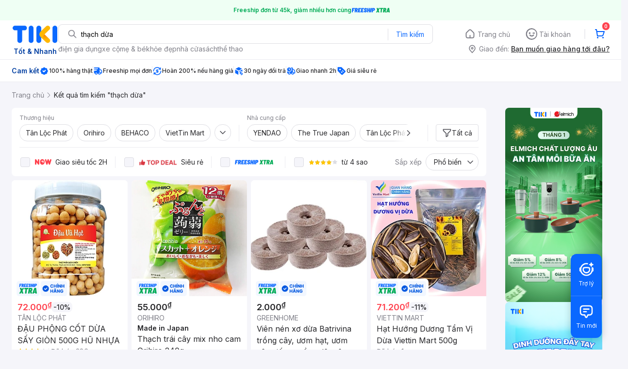

--- FILE ---
content_type: text/html; charset=utf-8
request_url: https://tiki.vn/search?q=th%E1%BA%A1ch%20d%E1%BB%ABa&page=3
body_size: 100791
content:
<!DOCTYPE html><html class="no-js" lang="vi" prefix="og: http://ogp.me/ns#"><head><meta charSet="utf-8"/><meta name="viewport" content="width=device-width, initial-scale=1, maximum-scale=1.0, user-scalable=no"/><script defer="" src="https://cdn.jsdelivr.net/npm/@growthbook/growthbook/dist/bundles/index.js"></script><title>Thạch dừa hàng chính hãng, giao nhanh - Tháng 1, 2026 | Mua Ngay | tiki.vn | Trang 3</title><meta property="og:title" content="Thạch dừa hàng chính hãng, giao nhanh - Tháng 1, 2026 | Mua Ngay | tiki.vn | Trang 3"/><link rel="canonical" href="https://tiki.vn/search?q=th%E1%BA%A1ch%20d%E1%BB%ABa"/><meta name="description" content="Thạch dừa hàng chính hãng, giao nhanh, cam kết hoàn tiền 111% nếu hàng giả, freeship, giao nhanh 2h, nhiều mã giảm giá hôm nay. Thanh toán bảo mật tại Tiki. Mua ngay!"/><meta property="og:description" content="Thạch dừa hàng chính hãng, giao nhanh, cam kết hoàn tiền 111% nếu hàng giả, freeship, giao nhanh 2h, nhiều mã giảm giá hôm nay. Thanh toán bảo mật tại Tiki. Mua ngay!"/><meta name="robots" content="index, follow"/><meta name="next-head-count" content="9"/><meta charSet="utf-8"/><meta http-equiv="x-ua-compatible" content="ie=edge"/><meta name="referrer" content="no-referrer-when-downgrade"/><meta name="google-site-verification" content="7GHar_W5H0cxQxHnW2L1Y6cEIgumXq2ohefKmZXOzT8"/><meta name="dmca-site-verification" content="M1hpL243UXY4QXdrZVVlbzVQeFFqUT090"/><link href="https://frontend.tikicdn.com/_desktop-next/static/css/_sprite.css?v=20261121244ehH08GD6TDDGuGYA7CMy3" rel="stylesheet" type="text/css"/><link rel="icon" type="image/png" href="https://salt.tikicdn.com/ts/upload/29/ca/02/e39713d1b90405fd0d39b8fac676bb0d.png" sizes="48x48"/><link rel="icon" type="image/png" href="https://salt.tikicdn.com/ts/upload/9f/9b/d0/6ce302126e0a4d958a41d90fed1eb4f6.png" sizes="96x96"/><link rel="preconnect" href="https://connect.facebook.net"/><link rel="preconnect" href="https://www.google-analytics.com"/><link rel="preconnect" href="https://fonts.googleapis.com"/><link rel="preconnect" href="https://fonts.gstatic.com"/><link rel="preconnect" href="https://salt.tikicdn.com"/><link rel="preconnect" href="https://frontend.tikicdn.com/_desktop-next"/><link rel="dns-prefetch" href="https://api.tiki.vn/"/><link rel="dns-prefetch" href="https://trackity.tiki.vn/"/><link rel="dns-prefetch" href="https://time.tiki.vn/"/><link rel="dns-prefetch" href="https://frontend.tikicdn.com/_desktop-next"/><link rel="dns-prefetch" href="https://salt.tikicdn.com/"/><link rel="dns-prefetch" data-href="https://fonts.googleapis.com/"/><link rel="dns-prefetch" href="https://fonts.gstatic.com/"/><link rel="manifest" href="/manifest.json?v=1"/><meta name="theme-color" content="#1A94FF"/><style></style>
                <link
                  rel="preload"
                  href="https://fonts.googleapis.com/css2?family=Inter:wght@300;400;500;600&display=swap"
                  as="style"
                  onload="this.onload=null;this.rel='stylesheet'"
                />
              <style></style><style>html {
            font-family: Inter,Arial,sans-serif;
            font-size: 14px;
            background-color: #efefef;
          }</style><script>
              !function(){if('PerformanceLongTaskTiming' in window){var g=window.__tti={e:[]};
              g.o=new PerformanceObserver(function(l){g.e=g.e.concat(l.getEntries())});
              g.o.observe({entryTypes:['longtask']})}}();
            </script><noscript data-n-css=""></noscript><script defer="" nomodule="" src="https://frontend.tikicdn.com/_desktop-next/_next/static/chunks/polyfills-c67a75d1b6f99dc8.js"></script><script defer="" src="https://frontend.tikicdn.com/_desktop-next/_next/static/chunks/fa5f8105-d8a332b5108a2355.js"></script><script defer="" src="https://frontend.tikicdn.com/_desktop-next/_next/static/chunks/94960-901e256a733f5667.js"></script><script defer="" src="https://frontend.tikicdn.com/_desktop-next/_next/static/chunks/72401-661a5bc6af496c7e.js"></script><script defer="" src="https://frontend.tikicdn.com/_desktop-next/_next/static/chunks/41956-1880066637a51093.js"></script><script defer="" src="https://frontend.tikicdn.com/_desktop-next/_next/static/chunks/comp.HeaderRevamp.70712a18c8183671.js"></script><script defer="" src="https://frontend.tikicdn.com/_desktop-next/_next/static/chunks/comp.UniversalFreeShipPlus.e8bbdbabe36252db.js"></script><script defer="" src="https://frontend.tikicdn.com/_desktop-next/_next/static/chunks/comp.desktop.AdWidgetV2.VerticalBannerAd.499387a47b36862d.js"></script><script defer="" src="https://frontend.tikicdn.com/_desktop-next/_next/static/chunks/comp.AdWidgetV2.SquareBanner.6a1157deaf3eba7b.js"></script><script src="https://frontend.tikicdn.com/_desktop-next/_next/static/chunks/webpack-e6e9a44053ba699f.js" defer=""></script><script src="https://frontend.tikicdn.com/_desktop-next/_next/static/chunks/framework-f55d27442d8ef3a2.js" defer=""></script><script src="https://frontend.tikicdn.com/_desktop-next/_next/static/chunks/main-8ebb3e81abec70d6.js" defer=""></script><script src="https://frontend.tikicdn.com/_desktop-next/_next/static/chunks/pages/_app-bd347dd196155f49.js" defer=""></script><script src="https://frontend.tikicdn.com/_desktop-next/_next/static/chunks/9796-7e3e348267be7272.js" defer=""></script><script src="https://frontend.tikicdn.com/_desktop-next/_next/static/chunks/42221-9ec7ddd2a95ec94e.js" defer=""></script><script src="https://frontend.tikicdn.com/_desktop-next/_next/static/chunks/56537-c228ccdf0279902e.js" defer=""></script><script src="https://frontend.tikicdn.com/_desktop-next/_next/static/chunks/2619-8cad6a8a3b7cbe58.js" defer=""></script><script src="https://frontend.tikicdn.com/_desktop-next/_next/static/chunks/10086-5d56d18d05e20a7a.js" defer=""></script><script src="https://frontend.tikicdn.com/_desktop-next/_next/static/chunks/41905-98528449d453b5b4.js" defer=""></script><script src="https://frontend.tikicdn.com/_desktop-next/_next/static/chunks/39943-f3e036c327c92c2c.js" defer=""></script><script src="https://frontend.tikicdn.com/_desktop-next/_next/static/chunks/4483-f4b589e4d2dcec7b.js" defer=""></script><script src="https://frontend.tikicdn.com/_desktop-next/_next/static/chunks/64433-18fe8a62b354943d.js" defer=""></script><script src="https://frontend.tikicdn.com/_desktop-next/_next/static/chunks/comp.CatePage.CatalogProducts-40911648e05b4ce6.js" defer=""></script><script src="https://frontend.tikicdn.com/_desktop-next/_next/static/chunks/22088-8bbbf2145a8cfe84.js" defer=""></script><script src="https://frontend.tikicdn.com/_desktop-next/_next/static/chunks/10688-7aecf1dd399ab9a7.js" defer=""></script><script src="https://frontend.tikicdn.com/_desktop-next/_next/static/chunks/pages/Catalog/Search-15a5d4180924b4c1.js" defer=""></script><script src="https://frontend.tikicdn.com/_desktop-next/_next/static/MNkMfyFaI4PNlZDFHc8QK/_buildManifest.js" defer=""></script><script src="https://frontend.tikicdn.com/_desktop-next/_next/static/MNkMfyFaI4PNlZDFHc8QK/_ssgManifest.js" defer=""></script><style data-styled="" data-styled-version="5.3.6">html{line-height:1.15;-webkit-text-size-adjust:100%;}/*!sc*/
body{margin:0;}/*!sc*/
main{display:block;}/*!sc*/
h1{font-size:2em;margin:0.67em 0;}/*!sc*/
hr{box-sizing:content-box;height:0;overflow:visible;}/*!sc*/
pre{font-family:monospace,monospace;font-size:1em;}/*!sc*/
a{background-color:transparent;}/*!sc*/
abbr[title]{border-bottom:none;-webkit-text-decoration:underline;text-decoration:underline;-webkit-text-decoration:underline dotted;text-decoration:underline dotted;}/*!sc*/
b,strong{font-weight:bolder;}/*!sc*/
code,kbd,samp{font-family:monospace,monospace;font-size:1em;}/*!sc*/
small{font-size:80%;}/*!sc*/
sub,sup{font-size:75%;line-height:0;position:relative;vertical-align:baseline;}/*!sc*/
sub{bottom:-0.25em;}/*!sc*/
sup{top:-0.5em;}/*!sc*/
img{border-style:none;}/*!sc*/
button,input,optgroup,select,textarea{font-family:inherit;font-size:100%;line-height:1.15;margin:0;}/*!sc*/
button,input{overflow:visible;}/*!sc*/
button,select{text-transform:none;}/*!sc*/
button,[type="button"],[type="reset"],[type="submit"]{-webkit-appearance:button;}/*!sc*/
button::-moz-focus-inner,[type="button"]::-moz-focus-inner,[type="reset"]::-moz-focus-inner,[type="submit"]::-moz-focus-inner{border-style:none;padding:0;}/*!sc*/
button:-moz-focusring,[type="button"]:-moz-focusring,[type="reset"]:-moz-focusring,[type="submit"]:-moz-focusring{outline:1px dotted ButtonText;}/*!sc*/
fieldset{padding:0.35em 0.75em 0.625em;}/*!sc*/
legend{box-sizing:border-box;color:inherit;display:table;max-width:100%;padding:0;white-space:normal;}/*!sc*/
progress{vertical-align:baseline;}/*!sc*/
textarea{overflow:auto;}/*!sc*/
[type="checkbox"],[type="radio"]{box-sizing:border-box;padding:0;}/*!sc*/
[type="number"]::-webkit-inner-spin-button,[type="number"]::-webkit-outer-spin-button{height:auto;}/*!sc*/
[type="search"]{-webkit-appearance:textfield;outline-offset:-2px;}/*!sc*/
[type="search"]::-webkit-search-decoration{-webkit-appearance:none;}/*!sc*/
::-webkit-file-upload-button{-webkit-appearance:button;font:inherit;}/*!sc*/
details{display:block;}/*!sc*/
summary{display:list-item;}/*!sc*/
template{display:none;}/*!sc*/
[hidden]{display:none;}/*!sc*/
data-styled.g1[id="sc-global-ecVvVt1"]{content:"sc-global-ecVvVt1,"}/*!sc*/
*,*:before,*:after{box-sizing:border-box;}/*!sc*/
body{overflow-x:hidden;}/*!sc*/
img{max-width:100%;}/*!sc*/
#snack-bar{position:fixed;right:20px;bottom:20px;}/*!sc*/
#snack-bar > div{margin-top:12px;}/*!sc*/
data-styled.g2[id="sc-global-bJrvcH1"]{content:"sc-global-bJrvcH1,"}/*!sc*/
.server-loading{position:fixed;top:0;bottom:0;right:0;left:0;background:white;z-index:999999;}/*!sc*/
html{background-color:#F5F5FA;}/*!sc*/
html.async-hide body{opacity:0 !important;}/*!sc*/
a{color:#0B74E5;-webkit-text-decoration:none;text-decoration:none;}/*!sc*/
a:hover{opacity:0.95;}/*!sc*/
p{margin:0 0 10px 0;}/*!sc*/
b,strong{font-weight:500;}/*!sc*/
.icon{display:inline-block;vertical-align:middle;background-repeat:no-repeat;background-position:0 0;}/*!sc*/
.icon.tikinow-15{width:53px;height:15px;background-image:url(https://frontend.tikicdn.com/_desktop-next/static/img/icons/tikinow/tiki-now-15.png);background-size:53px 15px;}/*!sc*/
@media (-webkit-min-device-pixel-ratio:1.5),(-webkit-min-device-pixel-ratio:2),(min-resolution:192dpi){.icon.tikinow-15{background-image:url(https://frontend.tikicdn.com/_desktop-next/static/img/icons/tikinow/tiki-now-15@2x.png);}}/*!sc*/
.icon.tikinow-26{width:91px;height:26px;background-image:url(https://frontend.tikicdn.com/_desktop-next/static/img/icons/tikinow/tiki-now-26.png);background-size:91px 26px;}/*!sc*/
@media (-webkit-min-device-pixel-ratio:1.5),(-webkit-min-device-pixel-ratio:2),(min-resolution:192dpi){.icon.tikinow-26{background-image:url(https://frontend.tikicdn.com/_desktop-next/static/img/icons/tikinow/tiki-now-26@2x.png);}}/*!sc*/
.icon.thumb-up{width:17px;height:17px;background-image:url(https://frontend.tikicdn.com/_desktop-next/static/img/icons/thumb-up.png);background-size:17px 17px;}/*!sc*/
@media (-webkit-min-device-pixel-ratio:1.5),(-webkit-min-device-pixel-ratio:2),(min-resolution:192dpi){.icon.thumb-up{background-image:url(https://frontend.tikicdn.com/_desktop-next/static/img/icons/thumb-up@2x.png);}}/*!sc*/
.icon.thumb-up-3x{width:17px;height:17px;background-image:url(https://frontend.tikicdn.com/_desktop-next/static/img/icons/thumb-up-2@3x.png);background-size:17px 17px;}/*!sc*/
.icon.reply-arrow{width:19px;height:16px;background-image:url(https://frontend.tikicdn.com/_desktop-next/static/img/icons/reply-arrow.png);background-size:19px 16px;}/*!sc*/
@media (-webkit-min-device-pixel-ratio:1.5),(-webkit-min-device-pixel-ratio:2),(min-resolution:192dpi){.icon.reply-arrow{background-image:url(https://frontend.tikicdn.com/_desktop-next/static/img/icons/reply-arrow@2x.png);}}/*!sc*/
.icon.guarantee{width:16px;height:16px;background-image:url(https://frontend.tikicdn.com/_desktop-next/static/img/icons/guarantee.png);background-size:16px 16px;}/*!sc*/
@media (-webkit-min-device-pixel-ratio:1.5),(-webkit-min-device-pixel-ratio:2),(min-resolution:192dpi){.icon.guarantee{background-image:url(https://frontend.tikicdn.com/_desktop-next/static/img/icons/guarantee@2x.png);}}/*!sc*/
.icon.flag-2x{width:14px;height:16px;background-image:url(https://frontend.tikicdn.com/_desktop-next/static/img/icons/flag@2x.png);background-size:14px 16px;}/*!sc*/
.icon.warning-svg{width:16px;height:17px;background-image:url(https://frontend.tikicdn.com/_desktop-next/static/img/icons/warning.svg);background-size:16px 17px;}/*!sc*/
.icon.prize{width:23px;height:24px;background-image:url(https://frontend.tikicdn.com/_desktop-next/static/img/icons/prize.png);background-size:23px 24px;}/*!sc*/
@media (-webkit-min-device-pixel-ratio:1.5),(-webkit-min-device-pixel-ratio:2),(min-resolution:192dpi){.icon.prize{background-image:url(https://frontend.tikicdn.com/_desktop-next/static/img/icons/prize@2x.png);}}/*!sc*/
.tikicon.icon-bound{width:16px;height:16px;background-image:url(https://frontend.tikicdn.com/_desktop-next/static/img/icons/bound.png);background-size:16px 16px;}/*!sc*/
@media (-webkit-min-device-pixel-ratio:1.5),(-webkit-min-device-pixel-ratio:2),(min-resolution:192dpi){.tikicon.icon-bound{background-image:url(https://frontend.tikicdn.com/_desktop-next/static/img/icons/bound@2x.png);}}/*!sc*/
.fade-loading-animated{-webkit-animation-name:fadeLoading;animation-name:fadeLoading;-webkit-animation-duration:2s;animation-duration:2s;-webkit-animation-iteration-count:infinite;animation-iteration-count:infinite;-webkit-animation-timing-function:linear;animation-timing-function:linear;}/*!sc*/
@-webkit-keyframes fadeLoading{0%{opacity:1;}50%{opacity:0.3;}100%{opacity:1;}}/*!sc*/
@keyframes fadeLoading{0%{opacity:1;}50%{opacity:0.3;}100%{opacity:1;}}/*!sc*/
@-webkit-keyframes swing{0%{-webkit-transform:rotate(0deg);-ms-transform:rotate(0deg);transform:rotate(0deg);}50%{-webkit-transform:rotate(20deg);-ms-transform:rotate(20deg);transform:rotate(20deg);}100%{-webkit-transform:rotate(0deg);-ms-transform:rotate(0deg);transform:rotate(0deg);}}/*!sc*/
@keyframes swing{0%{-webkit-transform:rotate(0deg);-ms-transform:rotate(0deg);transform:rotate(0deg);}50%{-webkit-transform:rotate(20deg);-ms-transform:rotate(20deg);transform:rotate(20deg);}100%{-webkit-transform:rotate(0deg);-ms-transform:rotate(0deg);transform:rotate(0deg);}}/*!sc*/
data-styled.g4[id="sc-global-hkrGOO1"]{content:"sc-global-hkrGOO1,"}/*!sc*/
.fvWcVx{object-fit:contain;display:block;width:100%;height:100%;display:block;}/*!sc*/
data-styled.g11[id="sc-7bce5df0-0"]{content:"fvWcVx,"}/*!sc*/
.jfMKyG{position:relative;display:-webkit-box;display:-webkit-flex;display:-ms-flexbox;display:flex;z-index:1;display:-webkit-box;display:-webkit-flex;display:-ms-flexbox;display:flex;-webkit-flex-direction:row;-ms-flex-direction:row;flex-direction:row;-webkit-box-pack:center;-webkit-justify-content:center;-ms-flex-pack:center;justify-content:center;-webkit-align-items:center;-webkit-box-align:center;-ms-flex-align:center;align-items:center;padding:12px 16px;gap:4px;background:white;}/*!sc*/
.jfMKyG p{margin:0;}/*!sc*/
.jfMKyG a{display:-webkit-box;display:-webkit-flex;display:-ms-flexbox;display:flex;-webkit-box-pack:center;-webkit-justify-content:center;-ms-flex-pack:center;justify-content:center;-webkit-align-items:center;-webkit-box-align:center;-ms-flex-align:center;align-items:center;color:initial;gap:4px;}/*!sc*/
data-styled.g24[id="sc-dde698d1-0"]{content:"jfMKyG,"}/*!sc*/
.cGVtRR{font-size:12px;font-weight:600;line-height:150%;padding-left:4px;}/*!sc*/
data-styled.g25[id="sc-dde698d1-1"]{content:"cGVtRR,"}/*!sc*/
.ldcZGa{object-fit:contain;display:block;}/*!sc*/
data-styled.g38[id="sc-82b4dcf2-0"]{content:"ldcZGa,"}/*!sc*/
.edZgU{width:1280px;padding-left:24px;padding-right:24px;margin-right:auto;margin-left:auto;}/*!sc*/
@media only screen and (min-width:1440px){.edZgU{width:1440px;}}/*!sc*/
data-styled.g46[id="sc-9b2f7535-0"]{content:"edZgU,"}/*!sc*/
.hnXIPX{padding:16px;background-color:white;margin:16px 0;font-size:14px;line-height:21px;}/*!sc*/
.hnXIPX h2{margin-top:0;margin-bottom:16px;font-size:20px;font-weight:400;color:#333;}/*!sc*/
.hnXIPX ol{padding-left:32px;color:#333;}/*!sc*/
.hnXIPX li{margin-bottom:10px;}/*!sc*/
.hnXIPX a{display:-webkit-box;display:-webkit-flex;display:-ms-flexbox;display:flex;-webkit-box-pack:justify;-webkit-justify-content:space-between;-ms-flex-pack:justify;justify-content:space-between;-webkit-align-items:center;-webkit-box-align:center;-ms-flex-align:center;align-items:center;color:#0B74E5;-webkit-text-decoration:none;text-decoration:none;}/*!sc*/
.hnXIPX a .best-sale-price{margin-left:16px;color:#333;}/*!sc*/
data-styled.g248[id="sc-37a54662-0"]{content:"hnXIPX,"}/*!sc*/
.eTnNSC{width:1270px;padding-left:15px;padding-right:15px;margin-right:auto;margin-left:auto;}/*!sc*/
data-styled.g667[id="sc-6d96a9af-0"]{content:"eTnNSC,"}/*!sc*/
.dVnCth{margin-top:16px;font-size:12px;line-height:16px;font-weight:normal;color:#808089;background-color:white;}/*!sc*/
.dVnCth.listing-revamp{width:1138px;border-radius:8px;margin-bottom:16px;}/*!sc*/
@media only screen and (max-width:1439px){.dVnCth.listing-revamp{width:978px;}}/*!sc*/
@media only screen and (min-width:1440px){.dVnCth.listing-revamp{width:1138px;}}/*!sc*/
.dVnCth.listing-revamp .block{width:auto !important;}/*!sc*/
.dVnCth.listing-revamp .block.payment-information{width:200px !important;}/*!sc*/
.dVnCth.listing-revamp .flex{width:auto !important;}/*!sc*/
.dVnCth.listing-revamp .separator{width:auto;margin-left:16px;margin-right:16px;}/*!sc*/
.dVnCth p{font-size:12px;line-height:16px;color:#808089;margin-bottom:12px;margin-top:0px;}/*!sc*/
.dVnCth .title-text{font-size:16px;line-height:24px;font-weight:500;color:#38383d;margin-bottom:12px;margin-top:0px;}/*!sc*/
.dVnCth .small-text{display:block;margin-bottom:8px;color:#808089;}/*!sc*/
.dVnCth a:hover{-webkit-text-decoration:underline;text-decoration:underline;}/*!sc*/
data-styled.g697[id="sc-4ce82f3c-0"]{content:"dVnCth,"}/*!sc*/
.chWRSJ{padding:16px 0;}/*!sc*/
.chWRSJ .block{width:226px;}/*!sc*/
.chWRSJ .block .store-title{margin-top:24px;}/*!sc*/
.chWRSJ .block .icon{display:inline-block;margin-right:8px;margin-bottom:8px;vertical-align:middle;width:32px;height:32px;}/*!sc*/
.chWRSJ .block .icon.vnpay > svg{width:32px;height:32px;}/*!sc*/
.chWRSJ .flex{width:226px;display:-webkit-box;display:-webkit-flex;display:-ms-flexbox;display:flex;-webkit-align-items:center;-webkit-box-align:center;-ms-flex-align:center;align-items:center;-webkit-flex-wrap:wrap;-ms-flex-wrap:wrap;flex-wrap:wrap;gap:8px;}/*!sc*/
.chWRSJ .hotline{margin-bottom:8px;}/*!sc*/
.chWRSJ .hotline a{color:#38383D;font-weight:500;}/*!sc*/
.chWRSJ .security{margin-bottom:8px;color:#808089;font-size:12px;font-weight:400;}/*!sc*/
.chWRSJ .security a{color:#808089;}/*!sc*/
data-styled.g698[id="sc-4ce82f3c-1"]{content:"chWRSJ,"}/*!sc*/
.eSPDgm{padding:16px 0;background-color:#ffffff;}/*!sc*/
.eSPDgm .address{display:-webkit-box;display:-webkit-flex;display:-ms-flexbox;display:flex;-webkit-align-items:center;-webkit-box-align:center;-ms-flex-align:center;align-items:center;}/*!sc*/
data-styled.g699[id="sc-4ce82f3c-2"]{content:"eSPDgm,"}/*!sc*/
.exPqAC{content:' ';height:1px;background-color:#EBEBF0;width:1240px;margin-right:auto;margin-left:auto;}/*!sc*/
data-styled.g700[id="sc-4ce82f3c-3"]{content:"exPqAC,"}/*!sc*/
.aMfcf{font-size:16px;line-height:24px;font-weight:500;color:#38383D;margin-bottom:12px;margin-top:0px;}/*!sc*/
data-styled.g701[id="sc-4ce82f3c-4"]{content:"aMfcf,"}/*!sc*/
.bstmqn{font-size:14px;line-height:20px;font-weight:500;color:#38383D;margin-bottom:4px;margin-top:0px;}/*!sc*/
data-styled.g702[id="sc-4ce82f3c-5"]{content:"bstmqn,"}/*!sc*/
.hrWWOH{padding:16px 0px 0px;}/*!sc*/
data-styled.g703[id="sc-8ba33404-0"]{content:"hrWWOH,"}/*!sc*/
.kGhQDb{margin-bottom:16px;}/*!sc*/
.kGhQDb a{color:#808089;}/*!sc*/
.kGhQDb p{margin:0px;}/*!sc*/
data-styled.g704[id="sc-8ba33404-1"]{content:"kGhQDb,"}/*!sc*/
.kzdfAZ{display:grid;grid-template-columns:repeat(5,1fr);grid-column-gap:20px;}/*!sc*/
data-styled.g705[id="sc-8ba33404-2"]{content:"kzdfAZ,"}/*!sc*/
.iyhWqm{padding:16px 0px 0px;}/*!sc*/
data-styled.g707[id="sc-4e2e5de4-0"]{content:"iyhWqm,"}/*!sc*/
.bdFUBm{margin-bottom:16px;}/*!sc*/
.bdFUBm a{color:#808089;}/*!sc*/
.bdFUBm p{margin:0px;}/*!sc*/
data-styled.g708[id="sc-4e2e5de4-1"]{content:"bdFUBm,"}/*!sc*/
.gRFRMW{display:-webkit-box;display:-webkit-flex;display:-ms-flexbox;display:flex;-webkit-align-items:flex-center;-webkit-box-align:flex-center;-ms-flex-align:flex-center;align-items:flex-center;-webkit-flex-direction:column;-ms-flex-direction:column;flex-direction:column;-webkit-align-self:center;-ms-flex-item-align:center;align-self:center;}/*!sc*/
.gRFRMW .tiki-logo{display:-webkit-box;display:-webkit-flex;display:-ms-flexbox;display:flex;-webkit-align-items:flex-center;-webkit-box-align:flex-center;-ms-flex-align:flex-center;align-items:flex-center;-webkit-flex-direction:column;-ms-flex-direction:column;flex-direction:column;}/*!sc*/
.gRFRMW .tiki-logo > span{font-size:14px;color:#003ea1;margin-top:8px;font-weight:600;text-align:center;}/*!sc*/
data-styled.g710[id="sc-3258bf05-0"]{content:"gRFRMW,"}/*!sc*/
.cYLtAT{-webkit-flex:1;-ms-flex:1;flex:1;}/*!sc*/
data-styled.g711[id="sc-dec0a11d-0"]{content:"cYLtAT,"}/*!sc*/
.cfhkdd{width:100%;display:-webkit-box;display:-webkit-flex;display:-ms-flexbox;display:flex;position:relative;border:1px solid #DDDDE3;border-radius:8px;-webkit-align-items:center;-webkit-box-align:center;-ms-flex-align:center;align-items:center;}/*!sc*/
.cfhkdd .icon-search{width:20px;height:20px;margin:0 0 0 18px;}/*!sc*/
data-styled.g712[id="sc-dec0a11d-1"]{content:"cfhkdd,"}/*!sc*/
.lgENLJ{border:0px;padding:0 8px;font-weight:400;font-size:14px;line-height:150%;border-top-left-radius:8px;border-bottom-left-radius:8px;-webkit-flex:1;-ms-flex:1;flex:1;outline:none;}/*!sc*/
.lgENLJ::-webkit-input-placeholder{color:#808089;font-size:14px;}/*!sc*/
.lgENLJ::-moz-placeholder{color:#808089;font-size:14px;}/*!sc*/
.lgENLJ:-ms-input-placeholder{color:#808089;font-size:14px;}/*!sc*/
.lgENLJ::placeholder{color:#808089;font-size:14px;}/*!sc*/
data-styled.g713[id="sc-dec0a11d-2"]{content:"lgENLJ,"}/*!sc*/
.agnbj{cursor:pointer;border:0px;width:92px;height:38px;padding:4px;border-radius:0 8px 8px 0;background:transparent;color:#0A68FF;font-weight:400;font-size:14px;line-height:150%;outline:none;display:-webkit-box;display:-webkit-flex;display:-ms-flexbox;display:flex;-webkit-align-items:center;-webkit-box-align:center;-ms-flex-align:center;align-items:center;-webkit-box-pack:center;-webkit-justify-content:center;-ms-flex-pack:center;justify-content:center;position:relative;}/*!sc*/
.agnbj:before{content:'';display:block;position:absolute;border-left:1px solid #DDDDE3;height:24px;left:0;top:8px;}/*!sc*/
.agnbj:hover{background-color:rgba(10,104,255,0.2);}/*!sc*/
.agnbj:active{background-color:rgba(10,104,255,0.4);}/*!sc*/
data-styled.g714[id="sc-dec0a11d-3"]{content:"agnbj,"}/*!sc*/
.rZetm{position:relative;display:block;}/*!sc*/
.rZetm:hover{opacity:1;}/*!sc*/
data-styled.g730[id="sc-7d80e456-14"]{content:"rZetm,"}/*!sc*/
.dCdTIg{display:-webkit-box;display:-webkit-flex;display:-ms-flexbox;display:flex;-webkit-align-items:center;-webkit-box-align:center;-ms-flex-align:center;align-items:center;-webkit-box-pack:end;-webkit-justify-content:flex-end;-ms-flex-pack:end;justify-content:flex-end;margin-left:48px;}/*!sc*/
.dCdTIg .profile-icon{width:32px;height:32px;margin-right:8px;border-radius:2px;}/*!sc*/
.dCdTIg .arrowIcon{width:16px;height:16px;}/*!sc*/
.dCdTIg .cart-wrapper{position:relative;display:-webkit-box;display:-webkit-flex;display:-ms-flexbox;display:flex;width:40px;height:40px;-webkit-align-items:center;-webkit-box-align:center;-ms-flex-align:center;align-items:center;-webkit-box-pack:center;-webkit-justify-content:center;-ms-flex-pack:center;justify-content:center;}/*!sc*/
.dCdTIg .cart-wrapper .cart-icon{margin-right:0;border-radius:unset;}/*!sc*/
.dCdTIg .cart-wrapper .cart-text{color:#ffffff;font-weight:500;white-space:nowrap;font-size:13px;line-height:20px;}/*!sc*/
data-styled.g731[id="sc-7d80e456-15"]{content:"dCdTIg,"}/*!sc*/
.PXkZT{color:#ffffff;background:#FF424F;height:16px;right:0;top:-4px;border-radius:8px;display:inline-block;text-align:center;font-weight:700;font-size:10px;line-height:150%;position:absolute;padding:0.5px 4px;}/*!sc*/
data-styled.g732[id="sc-7d80e456-16"]{content:"PXkZT,"}/*!sc*/
.gVBJYa{display:-webkit-box;display:-webkit-flex;display:-ms-flexbox;display:flex;-webkit-align-items:center;-webkit-box-align:center;-ms-flex-align:center;align-items:center;-webkit-box-pack:center;-webkit-justify-content:center;-ms-flex-pack:center;justify-content:center;padding:8px 16px;cursor:pointer;position:relative;border-radius:8px;position:relative;}/*!sc*/
.gVBJYa:hover{background-color:rgba(39,39,42,0.12);}/*!sc*/
.gVBJYa:active{background-color:rgba(39,39,42,0.24);}/*!sc*/
.gVBJYa .menu-item-icon{width:24px;height:24px;margin-right:4px;border-radius:50%;}/*!sc*/
.gVBJYa a,.gVBJYa > span{font-weight:400;font-size:14px;line-height:150%;color:#808089;}/*!sc*/
.gVBJYa:hover .toggler{display:block;}/*!sc*/
.gVBJYa .tikivip-badge{position:absolute;top:0;left:15px;}/*!sc*/
.jQEjdB{display:-webkit-box;display:-webkit-flex;display:-ms-flexbox;display:flex;-webkit-align-items:center;-webkit-box-align:center;-ms-flex-align:center;align-items:center;-webkit-box-pack:center;-webkit-justify-content:center;-ms-flex-pack:center;justify-content:center;padding:8px 16px;cursor:pointer;position:relative;border-radius:8px;position:relative;}/*!sc*/
.jQEjdB:hover{background-color:rgba(0,96,255,0.12);}/*!sc*/
.jQEjdB:active{background-color:rgba(0,96,255,0.24);}/*!sc*/
.jQEjdB .menu-item-icon{width:24px;height:24px;margin-right:4px;border-radius:50%;}/*!sc*/
.jQEjdB a,.jQEjdB > span{font-weight:500;font-size:14px;line-height:150%;color:#0A68FF;}/*!sc*/
.jQEjdB:hover .toggler{display:block;}/*!sc*/
.jQEjdB .tikivip-badge{position:absolute;top:0;left:15px;}/*!sc*/
data-styled.g741[id="sc-7d80e456-25"]{content:"gVBJYa,jQEjdB,"}/*!sc*/
.ikCtXe{padding:0 !important;margin-left:24px;position:relative;}/*!sc*/
.ikCtXe:before{content:'';display:block;height:20px;position:absolute;left:-12px;border:1px solid #EBEBF0;}/*!sc*/
data-styled.g742[id="sc-7d80e456-26"]{content:"ikCtXe,"}/*!sc*/
.gypTeU{display:-webkit-box;display:-webkit-flex;display:-ms-flexbox;display:flex;padding:16px 0 10px 0;height:auto;position:relative;z-index:2;-webkit-align-items:center;-webkit-box-align:center;-ms-flex-align:center;align-items:center;padding:0;}/*!sc*/
.gypTeU .logo-menu{margin-right:48px;-webkit-flex-basis:unset;-ms-flex-preferred-size:unset;flex-basis:unset;}/*!sc*/
data-styled.g746[id="sc-ee984840-0"]{content:"gypTeU,"}/*!sc*/
.hqCsjg{display:-webkit-box;display:-webkit-flex;display:-ms-flexbox;display:flex;-webkit-flex:1;-ms-flex:1;flex:1;-webkit-align-items:center;-webkit-box-align:center;-ms-flex-align:center;align-items:center;}/*!sc*/
data-styled.g747[id="sc-ee984840-1"]{content:"hqCsjg,"}/*!sc*/
.rgsXe{position:relative;background:#ffffff;padding:8px 0;z-index:999;}/*!sc*/
.rgsXe.main-header-sticky{left:0;position:fixed;top:0;width:100%;}/*!sc*/
.rgsXe *{-webkit-letter-spacing:normal;-moz-letter-spacing:normal;-ms-letter-spacing:normal;letter-spacing:normal;}/*!sc*/
data-styled.g749[id="sc-f862d3ea-1"]{content:"rgsXe,"}/*!sc*/
.bbUcuP{display:-webkit-box;display:-webkit-flex;display:-ms-flexbox;display:flex;height:24px;width:712px;-webkit-align-items:flex-start;-webkit-box-align:flex-start;-ms-flex-align:flex-start;align-items:flex-start;-webkit-flex-wrap:wrap;-ms-flex-wrap:wrap;flex-wrap:wrap;overflow:hidden;gap:12px;}/*!sc*/
@media only screen and (min-width:1440px){.bbUcuP{width:820px;}}/*!sc*/
.bbUcuP a{display:block;font-weight:400;font-size:14px;line-height:150%;color:#808089;white-space:nowrap;}/*!sc*/
data-styled.g752[id="sc-7ad7c877-1"]{content:"bbUcuP,"}/*!sc*/
.fKRaGb{margin-bottom:3px;max-width:348px;-webkit-flex:0 0 348px;-ms-flex:0 0 348px;flex:0 0 348px;}/*!sc*/
.fKRaGb .delivery-zone__heading{display:-webkit-box;display:-webkit-flex;display:-ms-flexbox;display:flex;-webkit-align-items:center;-webkit-box-align:center;-ms-flex-align:center;align-items:center;cursor:pointer;-webkit-box-pack:end;-webkit-justify-content:flex-end;-ms-flex-pack:end;justify-content:flex-end;}/*!sc*/
.fKRaGb .delivery-zone__heading img{width:20px;height:20px;margin-right:4px;}/*!sc*/
.fKRaGb .delivery-zone__heading > h4{margin:0px;display:block;color:#808089;font-weight:400;font-size:14px;line-height:150%;padding-right:4px;white-space:nowrap;}/*!sc*/
.fKRaGb .delivery-zone__heading .address{-webkit-text-decoration:underline;text-decoration:underline;font-weight:500;font-size:14px;line-height:150%;white-space:nowrap;overflow:hidden;text-overflow:ellipsis;color:#27272A;}/*!sc*/
data-styled.g753[id="sc-75644000-0"]{content:"fKRaGb,"}/*!sc*/
.dtcpAn{position:relative;display:-webkit-box;display:-webkit-flex;display:-ms-flexbox;display:flex;-webkit-box-pack:justify;-webkit-justify-content:space-between;-ms-flex-pack:justify;justify-content:space-between;z-index:1;}/*!sc*/
data-styled.g754[id="sc-39ee4e6f-0"]{content:"dtcpAn,"}/*!sc*/
.ljZvVE{display:-webkit-box;display:-webkit-flex;display:-ms-flexbox;display:flex;-webkit-flex-direction:column;-ms-flex-direction:column;flex-direction:column;-webkit-align-items:flex-start;-webkit-box-align:flex-start;-ms-flex-align:flex-start;align-items:flex-start;gap:8px;-webkit-flex:1 0 0;-ms-flex:1 0 0;flex:1 0 0;-webkit-align-items:stretch;-webkit-box-align:stretch;-ms-flex-align:stretch;align-items:stretch;}/*!sc*/
data-styled.g755[id="sc-b1e0edd7-0"]{content:"ljZvVE,"}/*!sc*/
.duXRBJ{display:-webkit-box;display:-webkit-flex;display:-ms-flexbox;display:flex;-webkit-align-items:flex-start;-webkit-box-align:flex-start;-ms-flex-align:flex-start;align-items:flex-start;gap:48px;-webkit-flex:1 0 0;-ms-flex:1 0 0;flex:1 0 0;}/*!sc*/
data-styled.g756[id="sc-b1e0edd7-1"]{content:"duXRBJ,"}/*!sc*/
.iujNlz{position:relative;display:-webkit-box;display:-webkit-flex;display:-ms-flexbox;display:flex;z-index:1;display:-webkit-box;display:-webkit-flex;display:-ms-flexbox;display:flex;-webkit-flex-direction:row;-ms-flex-direction:row;flex-direction:row;-webkit-align-items:center;-webkit-box-align:center;-ms-flex-align:center;align-items:center;gap:4px;background:white;border-width:1px 0px;border-style:solid;border-color:#EBEBF0;}/*!sc*/
.iujNlz p{margin:0;}/*!sc*/
data-styled.g760[id="sc-4a670bf7-0"]{content:"iujNlz,"}/*!sc*/
.llXUzV{width:1280px;padding-left:24px;padding-right:24px;padding-top:12px;padding-bottom:12px;margin-right:auto;margin-left:auto;display:-webkit-box;display:-webkit-flex;display:-ms-flexbox;display:flex;gap:12px;padding-inline:24px;-webkit-align-items:center;-webkit-box-align:center;-ms-flex-align:center;align-items:center;}/*!sc*/
@media only screen and (min-width:1440px){.llXUzV{width:1440px;}}/*!sc*/
data-styled.g761[id="sc-4a670bf7-1"]{content:"llXUzV,"}/*!sc*/
.hIAJdw{font-size:14px;font-weight:600;line-height:150%;white-space:nowrap;}/*!sc*/
data-styled.g762[id="sc-4a670bf7-2"]{content:"hIAJdw,"}/*!sc*/
.uRDjP{display:grid;grid-template-columns:repeat(4,1fr);grid-gap:12px;margin-bottom:16px;}/*!sc*/
data-styled.g1325[id="sc-b118de6a-1"]{content:"uRDjP,"}/*!sc*/
.Ywrhm{display:-webkit-box;display:-webkit-flex;display:-ms-flexbox;display:flex;cursor:pointer;-webkit-align-items:center;-webkit-box-align:center;-ms-flex-align:center;align-items:center;}/*!sc*/
.Ywrhm:hover .box:not(.checked) .icon-check-off,.Ywrhm.trigger-hover .box:not(.checked) .icon-check-off{display:none;}/*!sc*/
.Ywrhm:hover .box:not(.checked) .icon-check-hover,.Ywrhm.trigger-hover .box:not(.checked) .icon-check-hover{display:block;}/*!sc*/
.Ywrhm .box > img{width:24px;height:24px;object-fit:contain;-webkit-flex-shrink:0;-ms-flex-negative:0;flex-shrink:0;}/*!sc*/
.Ywrhm .icon-check-off{display:block;}/*!sc*/
.Ywrhm .icon-check-on{display:none;}/*!sc*/
.Ywrhm .icon-check-hover{display:none;}/*!sc*/
.Ywrhm .box.checked .icon-check-off{display:none;}/*!sc*/
.Ywrhm .box.checked .icon-check-on{display:block;}/*!sc*/
data-styled.g1369[id="sc-eca64225-3"]{content:"Ywrhm,"}/*!sc*/
.hZVeKa{position:relative;overflow:hidden;}/*!sc*/
.hZVeKa::before{display:block;height:0;content:'';pointer-events:none;padding-bottom:100%;}/*!sc*/
.hZVeKa > div{position:absolute;top:0;right:0;bottom:0;left:0;width:100%;height:100%;}/*!sc*/
.hZVeKa .listing-footer-banner-ad{width:100%;height:100%;display:-webkit-box;display:-webkit-flex;display:-ms-flexbox;display:flex;-webkit-align-items:center;-webkit-box-align:center;-ms-flex-align:center;align-items:center;-webkit-box-pack:center;-webkit-justify-content:center;-ms-flex-pack:center;justify-content:center;}/*!sc*/
data-styled.g1499[id="sc-1d225946-0"]{content:"hZVeKa,"}/*!sc*/
.bSlGRb{background-color:#F5F5FA;padding-top:16px;padding-bottom:16px;}/*!sc*/
.bSlGRb .breadcrumb{display:-webkit-box;display:-webkit-flex;display:-ms-flexbox;display:flex;-webkit-align-items:center;-webkit-box-align:center;-ms-flex-align:center;align-items:center;}/*!sc*/
.bSlGRb a.breadcrumb-item{position:relative;display:-webkit-box;display:-webkit-flex;display:-ms-flexbox;display:flex;-webkit-box-pack:center;-webkit-justify-content:center;-ms-flex-pack:center;justify-content:center;-webkit-align-items:center;-webkit-box-align:center;-ms-flex-align:center;align-items:center;color:#808089;font-size:14px;line-height:21px;font-weight:400;white-space:nowrap;}/*!sc*/
.bSlGRb a.breadcrumb-item:hover{color:#38383D;-webkit-text-decoration:underline;text-decoration:underline;}/*!sc*/
.bSlGRb a.breadcrumb-item:last-child{color:#27272A;cursor:default;overflow:hidden;}/*!sc*/
.bSlGRb a.breadcrumb-item:last-child span{overflow:hidden;text-overflow:ellipsis;}/*!sc*/
.bSlGRb a.breadcrumb-item:last-child:hover{-webkit-text-decoration:none;text-decoration:none;}/*!sc*/
.bSlGRb a.breadcrumb-item h1{color:#38383D;font-size:14px;line-height:20px;font-weight:300;margin:0;}/*!sc*/
.bSlGRb .icon.icon-next{margin-left:5.5px;margin-right:8.5px;}/*!sc*/
data-styled.g1564[id="sc-90159c0b-0"]{content:"bSlGRb,"}/*!sc*/
.fLLNCa{position:relative;opacity:1;}/*!sc*/
data-styled.g1565[id="sc-92fcafd8-0"]{content:"fLLNCa,"}/*!sc*/
.MrBjC{text-align:center;}/*!sc*/
.MrBjC .pagination-block{display:-webkit-box;display:-webkit-flex;display:-ms-flexbox;display:flex;margin:24px 0;-webkit-box-pack:center;-webkit-justify-content:center;-ms-flex-pack:center;justify-content:center;}/*!sc*/
.MrBjC .arrow{display:-webkit-box;display:-webkit-flex;display:-ms-flexbox;display:flex;width:40px;height:36px;border:1px solid #0a68ff;border-radius:4px;-webkit-box-pack:center;-webkit-justify-content:center;-ms-flex-pack:center;justify-content:center;-webkit-align-items:center;-webkit-box-align:center;-ms-flex-align:center;align-items:center;}/*!sc*/
.MrBjC .arrow:hover{background-color:rgba(10,104,255,0.12);}/*!sc*/
.MrBjC .arrow:active{background-color:rgba(10,104,255,0.24);}/*!sc*/
.MrBjC .arrow.disabled{cursor:not-allowed;pointer-events:none;border:1px solid rgba(0,0,0,0.05);}/*!sc*/
.MrBjC .arrow.disabled img[alt~='arrow-left']{-webkit-transform:rotate(0);-ms-transform:rotate(0);transform:rotate(0);}/*!sc*/
.MrBjC .arrow.disabled img[alt~='arrow-right']{-webkit-transform:rotate(180deg);-ms-transform:rotate(180deg);transform:rotate(180deg);}/*!sc*/
.MrBjC .arrow picture{line-height:0;}/*!sc*/
.MrBjC .arrow img{width:20px;height:20px;}/*!sc*/
.MrBjC .arrow img[alt~='arrow-left']{-webkit-transform:rotate(180deg);-ms-transform:rotate(180deg);transform:rotate(180deg);}/*!sc*/
.MrBjC ul{display:-webkit-box;display:-webkit-flex;display:-ms-flexbox;display:flex;margin:0 8px;padding:0;background:rgba(0,0,0,0.1);border-radius:8px;gap:8px;-webkit-align-item:center;-webkit-box-align-item:center;-ms-flex-align-item:center;align-item:center;-webkit-box-pack:center;-webkit-justify-content:center;-ms-flex-pack:center;justify-content:center;}/*!sc*/
.MrBjC li{list-style-type:none;}/*!sc*/
.MrBjC li a{font-weight:400;font-size:16px;line-height:36px;color:#27272a;-webkit-text-decoration:none;text-decoration:none;border-radius:4px;width:40px;height:36px;text-align:center;cursor:pointer;display:-webkit-box;display:-webkit-flex;display:-ms-flexbox;display:flex;-webkit-align-items:center;-webkit-box-align:center;-ms-flex-align:center;align-items:center;-webkit-box-pack:center;-webkit-justify-content:center;-ms-flex-pack:center;justify-content:center;}/*!sc*/
.MrBjC li a:hover{background:rgba(39,39,42,0.12);}/*!sc*/
.MrBjC li a:active{background:rgba(39,39,42,0.24);}/*!sc*/
.MrBjC li a.current{font-weight:500;background:#0a68ff;border-radius:8px;color:#fff;text-align:center;}/*!sc*/
.MrBjC li a.current:hover{background:linear-gradient(0deg,rgba(255,255,255,0.12),rgba(255,255,255,0.12)), #0a68ff;}/*!sc*/
.MrBjC li a.current:active{background:linear-gradient(0deg,rgba(255,255,255,0.24),rgba(255,255,255,0.24)), #0a68ff;}/*!sc*/
.MrBjC li a.hidden-page{cursor:initial;}/*!sc*/
.MrBjC li a.hidden-page:hover{background:transparent;}/*!sc*/
.MrBjC li a i{margin-bottom:1px;}/*!sc*/
.MrBjC li a.disabled{cursor:not-allowed;pointer-events:none;}/*!sc*/
.MrBjC li a.disabled img[alt~='arrow-left']{-webkit-transform:rotate(0);-ms-transform:rotate(0);transform:rotate(0);}/*!sc*/
.MrBjC li a.disabled img[alt~='arrow-right']{-webkit-transform:rotate(180deg);-ms-transform:rotate(180deg);transform:rotate(180deg);}/*!sc*/
.MrBjC li a img{width:20px;height:20px;}/*!sc*/
.MrBjC li a img[alt~='arrow-left']{-webkit-transform:rotate(180deg);-ms-transform:rotate(180deg);transform:rotate(180deg);}/*!sc*/
data-styled.g1569[id="sc-296f2738-0"]{content:"MrBjC,"}/*!sc*/
.gHqeOl{display:grid;grid-gap:8px;grid-template-columns:repeat( 4,calc(calc(100% - 24px ) / 4) );padding-bottom:16px;}/*!sc*/
.gHqeOl > div{border-radius:8px;background:white;grid-column:span 1;}/*!sc*/
.gHqeOl > .tiki-square-ad{grid-column:span 2;height:100%;}/*!sc*/
.gHqeOl > .tiki-square-ad > div{height:100%;}/*!sc*/
.gHqeOl > .loading-item{aspect-ratio:1/2;background:white;border-radius:8px;}/*!sc*/
.gHqeOl > .loading-item.tiki-square-ad{aspect-ratio:1;}/*!sc*/
data-styled.g1570[id="sc-2d0320b9-0"]{content:"gHqeOl,"}/*!sc*/
.jPfQtU{background-color:white;border-radius:8px;margin-bottom:8px;padding:0px 16px;}/*!sc*/
data-styled.g1571[id="sc-7361b68-0"]{content:"jPfQtU,"}/*!sc*/
.bBHRSE{width:1px;height:34px;background-color:#ebebf0;}/*!sc*/
data-styled.g1572[id="sc-7361b68-1"]{content:"bBHRSE,"}/*!sc*/
.esqRqh{display:block;width:20px;height:20px;-webkit-flex-shrink:0;-ms-flex-negative:0;flex-shrink:0;}/*!sc*/
data-styled.g1573[id="sc-7361b68-2"]{content:"esqRqh,"}/*!sc*/
.grYDwO{display:-webkit-box;display:-webkit-flex;display:-ms-flexbox;display:flex;-webkit-box-pack:center;-webkit-justify-content:center;-ms-flex-pack:center;justify-content:center;-webkit-align-items:center;-webkit-box-align:center;-ms-flex-align:center;align-items:center;position:relative;background:none;font-size:14px;line-height:21px;color:#27272a;padding:6px 12px;-webkit-align-self:flex-end;-ms-flex-item-align:end;align-self:flex-end;border:1px solid #dddde3;border-radius:4px;gap:8px;}/*!sc*/
.grYDwO:hover{background-color:rgba(39,39,42,0.12);border:1px solid rgba(0,0,0,0.15);}/*!sc*/
.grYDwO:active{background-color:rgba(39,39,42,0.24);border:1px solid rgba(0,0,0,0.2);}/*!sc*/
data-styled.g1575[id="sc-a04c7302-0"]{content:"grYDwO,"}/*!sc*/
.dGFmnx{display:block;width:20px;height:20px;-webkit-flex-shrink:0;-ms-flex-negative:0;flex-shrink:0;}/*!sc*/
data-styled.g1576[id="sc-a04c7302-1"]{content:"dGFmnx,"}/*!sc*/
.weoZA{display:block;padding:0px;margin:0px;outline:none;border:none;background:none;color:#27272a;cursor:pointer;}/*!sc*/
data-styled.g1577[id="sc-bd134f7-0"]{content:"weoZA,"}/*!sc*/
.hapXaW{font-size:14px;line-height:21px;text-align:center;padding:6px 12px;border-radius:16px;border:1px solid #dddde3;background-color:white;}/*!sc*/
.hapXaW:hover{background-color:rgba(39,39,42,0.12);}/*!sc*/
.hapXaW:active{background-color:rgba(39,39,42,0.24);}/*!sc*/
data-styled.g1578[id="sc-bd134f7-1"]{content:"hapXaW,"}/*!sc*/
.jaczNN{display:-webkit-box;-webkit-box-orient:vertical;-webkit-line-clamp:1;overflow:hidden;}/*!sc*/
data-styled.g1579[id="sc-bd134f7-2"]{content:"jaczNN,"}/*!sc*/
.iWbfBZ{width:1440px;margin-left:auto;margin-right:auto;padding-left:24px;padding-right:24px;}/*!sc*/
@media only screen and (max-width:1439px){.iWbfBZ{width:1280px;}}/*!sc*/
@media only screen and (min-width:1441px){.iWbfBZ{width:1440px;}}/*!sc*/
data-styled.g1580[id="sc-ffb3ceca-0"]{content:"iWbfBZ,"}/*!sc*/
.fWWUnU{display:grid;grid-template-columns:1fr 230px;gap:24px;margin-bottom:24px;}/*!sc*/
data-styled.g1581[id="sc-ffb3ceca-1"]{content:"fWWUnU,"}/*!sc*/
.eEGSMD{overflow:hidden;}/*!sc*/
data-styled.g1582[id="sc-ffb3ceca-2"]{content:"eEGSMD,"}/*!sc*/
.jwAAQL{width:200px;display:-webkit-box;display:-webkit-flex;display:-ms-flexbox;display:flex;-webkit-flex-direction:column;-ms-flex-direction:column;flex-direction:column;gap:12px;-webkit-flex-shrink:0;-ms-flex-negative:0;flex-shrink:0;top:24px;margin:0 auto;}/*!sc*/
.jwAAQL::-webkit-scrollbar{display:none;}/*!sc*/
data-styled.g1583[id="sc-ffb3ceca-3"]{content:"jwAAQL,"}/*!sc*/
.iNPxYw{display:block;padding:0px;margin:0px;outline:none;background:none;color:#27272a;cursor:pointer;}/*!sc*/
data-styled.g1590[id="sc-a287ca93-0"]{content:"iNPxYw,"}/*!sc*/
.dyvIJm{width:34px;height:34px;display:-webkit-box;display:-webkit-flex;display:-ms-flexbox;display:flex;-webkit-align-items:center;-webkit-box-align:center;-ms-flex-align:center;align-items:center;-webkit-box-pack:center;-webkit-justify-content:center;-ms-flex-pack:center;justify-content:center;border-radius:16px;border:1px solid #dddde3;margin-left:8px;position:relative;}/*!sc*/
.dyvIJm:hover{background-color:rgba(81,81,88,0.12);border:1px solid rgba(0,0,0,0.15);}/*!sc*/
.dyvIJm:active{background-color:rgba(81,81,88,0.24);border:1px solid rgba(0,0,0,0.15);}/*!sc*/
data-styled.g1591[id="sc-a287ca93-1"]{content:"dyvIJm,"}/*!sc*/
.cZbPqU{width:56px;height:34px;padding:0px 8px 0px 16px;cursor:pointer;background:linear-gradient(90deg,rgba(255,255,255,0) 0%,#ffffff 50.18%);}/*!sc*/
.fFSVOV{width:56px;height:34px;padding:0px 8px 0px 16px;cursor:pointer;background:linear-gradient(90deg,#FFFFFF 50.18%,rgba(255,255,255,0) 100%);}/*!sc*/
data-styled.g1592[id="sc-52fbe9f3-0"]{content:"cZbPqU,fFSVOV,"}/*!sc*/
.iFTBpb{width:34px;height:34px;display:-webkit-box;display:-webkit-flex;display:-ms-flexbox;display:flex;-webkit-align-items:center;-webkit-box-align:center;-ms-flex-align:center;align-items:center;-webkit-box-pack:center;-webkit-justify-content:center;-ms-flex-pack:center;justify-content:center;cursor:pointer;}/*!sc*/
data-styled.g1593[id="sc-52fbe9f3-1"]{content:"iFTBpb,"}/*!sc*/
.bolcif{display:-webkit-box;display:-webkit-flex;display:-ms-flexbox;display:flex;padding:12px 0px;border-bottom:1px solid #ebebf0;}/*!sc*/
data-styled.g1594[id="sc-22175ea6-0"]{content:"bolcif,"}/*!sc*/
.kwosOp{display:-webkit-box;display:-webkit-flex;display:-ms-flexbox;display:flex;overflow:hidden;-webkit-flex:1;-ms-flex:1;flex:1;position:relative;}/*!sc*/
data-styled.g1595[id="sc-22175ea6-1"]{content:"kwosOp,"}/*!sc*/
.jHfdYL{display:-webkit-box;display:-webkit-flex;display:-ms-flexbox;display:flex;-webkit-transition:all 0.3s;transition:all 0.3s;}/*!sc*/
.jHfdYL > *{-webkit-flex-shrink:0;-ms-flex-negative:0;flex-shrink:0;}/*!sc*/
data-styled.g1596[id="sc-22175ea6-2"]{content:"jHfdYL,"}/*!sc*/
.jycPXl{color:#808089;font-size:12px;line-height:18px;margin-bottom:4px;}/*!sc*/
data-styled.g1597[id="sc-22175ea6-3"]{content:"jycPXl,"}/*!sc*/
.cOBCCm{display:-webkit-box;display:-webkit-flex;display:-ms-flexbox;display:flex;}/*!sc*/
data-styled.g1598[id="sc-22175ea6-4"]{content:"cOBCCm,"}/*!sc*/
.gXyJLZ{display:-webkit-box;display:-webkit-flex;display:-ms-flexbox;display:flex;-webkit-align-items:center;-webkit-box-align:center;-ms-flex-align:center;align-items:center;position:relative;white-space:nowrap;}/*!sc*/
.gXyJLZ > *{-webkit-flex-shrink:0;-ms-flex-negative:0;flex-shrink:0;}/*!sc*/
data-styled.g1600[id="sc-3064fef6-0"]{content:"gXyJLZ,"}/*!sc*/
.hxysjC{display:-webkit-box;display:-webkit-flex;display:-ms-flexbox;display:flex;-webkit-align-items:center;-webkit-box-align:center;-ms-flex-align:center;align-items:center;cursor:pointer;}/*!sc*/
.hxysjC.lines{-webkit-align-items:flex-start;-webkit-box-align:flex-start;-ms-flex-align:flex-start;align-items:flex-start;}/*!sc*/
.hxysjC > *{-webkit-flex-shrink:0;-ms-flex-negative:0;flex-shrink:0;}/*!sc*/
data-styled.g1601[id="sc-aaa42ade-0"]{content:"hxysjC,"}/*!sc*/
.vQcnP{display:block;object-fit:contain;height:20px;width:auto;margin-right:8px;}/*!sc*/
data-styled.g1602[id="sc-aaa42ade-1"]{content:"vQcnP,"}/*!sc*/
.hCmoWw{font-size:14px;line-height:21px;color:#27272a;}/*!sc*/
.lines .sc-aaa42ade-2{-webkit-flex:0 0 calc(100% - 24px);-ms-flex:0 0 calc(100% - 24px);flex:0 0 calc(100% - 24px);margin-top:2px;}/*!sc*/
.hCmoWw span{display:-webkit-box;-webkit-box-orient:vertical;-webkit-line-clamp:2;overflow:hidden;}/*!sc*/
data-styled.g1603[id="sc-aaa42ade-2"]{content:"hCmoWw,"}/*!sc*/
.ceYFfu{display:-webkit-box;display:-webkit-flex;display:-ms-flexbox;display:flex;-webkit-align-items:center;-webkit-box-align:center;-ms-flex-align:center;align-items:center;padding:12px 0px;}/*!sc*/
data-styled.g1604[id="sc-2da8e6fd-0"]{content:"ceYFfu,"}/*!sc*/
.hSNPhu{display:-webkit-box;display:-webkit-flex;display:-ms-flexbox;display:flex;overflow:hidden;-webkit-flex:1;-ms-flex:1;flex:1;position:relative;}/*!sc*/
data-styled.g1605[id="sc-2da8e6fd-1"]{content:"hSNPhu,"}/*!sc*/
.gKaIac{display:-webkit-box;display:-webkit-flex;display:-ms-flexbox;display:flex;-webkit-transition:all 0.3s;transition:all 0.3s;}/*!sc*/
.gKaIac > *{-webkit-flex-shrink:0;-ms-flex-negative:0;flex-shrink:0;}/*!sc*/
data-styled.g1606[id="sc-2da8e6fd-2"]{content:"gKaIac,"}/*!sc*/
.eogXNM{height:24px;}/*!sc*/
.eogXNM .arrow-icon-wrapper{width:24px;height:24px;}/*!sc*/
data-styled.g1607[id="sc-2da8e6fd-3"]{content:"eogXNM,"}/*!sc*/
.jwzuoe{display:-webkit-box;display:-webkit-flex;display:-ms-flexbox;display:flex;-webkit-align-items:center;-webkit-box-align:center;-ms-flex-align:center;align-items:center;}/*!sc*/
.jwzuoe > *{-webkit-flex-shrink:0;-ms-flex-negative:0;flex-shrink:0;}/*!sc*/
data-styled.g1608[id="sc-169acb76-0"]{content:"jwzuoe,"}/*!sc*/
.cyJqQu{font-size:14px;line-height:21px;color:#808089;margin-right:8px;}/*!sc*/
data-styled.g1609[id="sc-169acb76-1"]{content:"cyJqQu,"}/*!sc*/
.keUrBT{display:-webkit-box;display:-webkit-flex;display:-ms-flexbox;display:flex;-webkit-align-items:center;-webkit-box-align:center;-ms-flex-align:center;align-items:center;background-color:white;border:1px solid #dddde3;border-radius:20px;padding:6px 6px 6px 16px;font-size:14px;line-height:21px;color:#27272a;cursor:pointer;}/*!sc*/
.keUrBT > *{-webkit-flex-shrink:0;-ms-flex-negative:0;flex-shrink:0;}/*!sc*/
.keUrBT:hover{border:1px solid #a6a6b0;}/*!sc*/
data-styled.g1610[id="sc-169acb76-2"]{content:"keUrBT,"}/*!sc*/
</style></head><body><noscript><iframe src="https://www.googletagmanager.com/ns.html?id=GTM-KR9FQH" height="0" width="0" style="display:none;visibility:hidden"></iframe></noscript><div id="__next"><div style="position:relative;z-index:999"><a href="https://tiki.vn/khuyen-mai/ngay-hoi-freeship?from=inline_banner"><div style="background-color:#EFFFF4" class="sc-dde698d1-0 jfMKyG"><div style="color:#00AB56" class="sc-dde698d1-1 cGVtRR">Freeship đơn từ 45k, giảm nhiều hơn cùng</div><picture class="webpimg-container"><source type="image/webp" srcSet="https://salt.tikicdn.com/ts/upload/a7/18/8c/910f3a83b017b7ced73e80c7ed4154b0.png"/><img srcSet="https://salt.tikicdn.com/ts/upload/a7/18/8c/910f3a83b017b7ced73e80c7ed4154b0.png" class="sc-7bce5df0-0 fvWcVx title-img" alt="icon" width="79" height="16" style="width:79px;height:16px;opacity:1"/></picture></div></a></div><div><header id="main-header" class="sc-f862d3ea-1 rgsXe"><div class="sc-9b2f7535-0 edZgU"><div class="sc-b1e0edd7-1 duXRBJ"><div class="sc-3258bf05-0 gRFRMW"><a href="/" data-view-id="header_main_logo" class="tiki-logo"><img src="https://salt.tikicdn.com/ts/upload/0e/07/78/ee828743c9afa9792cf20d75995e134e.png" alt="tiki-logo" width="96" height="40"/><span>Tốt &amp; Nhanh</span></a></div><div class="sc-b1e0edd7-0 ljZvVE"><div class="sc-ee984840-0 gypTeU"><div class="sc-ee984840-1 hqCsjg"><div class="sc-dec0a11d-0 cYLtAT"><div class="sc-dec0a11d-1 cfhkdd"><img class="icon-search" src="https://salt.tikicdn.com/ts/upload/33/d0/37/6fef2e788f00a16dc7d5a1dfc5d0e97a.png" alt="icon-search"/><input data-view-id="main_search_form_input" type="text" placeholder="Freeship đơn từ 45k" class="sc-dec0a11d-2 lgENLJ" value=""/><button data-view-id="main_search_form_button" class="sc-dec0a11d-3 agnbj">Tìm kiếm</button></div></div></div><div data-view-id="header_user_shortcut" class="sc-7d80e456-15 dCdTIg"><div class="sc-7d80e456-25 gVBJYa"><img src="https://salt.tikicdn.com/ts/upload/b4/90/74/6baaecfa664314469ab50758e5ee46ca.png" alt="header_menu_item_home" class="menu-item-icon"/><a rel="nofollow">Trang chủ</a></div><div data-view-id="header_header_account_container" class="sc-7d80e456-25 gVBJYa"><img src="https://salt.tikicdn.com/ts/upload/07/d5/94/d7b6a3bd7d57d37ef6e437aa0de4821b.png" alt="header_header_account_img" class="menu-item-icon"/><span style="z-index:1">Tài khoản</span></div><div class="sc-7d80e456-14 rZetm"><a data-view-id="header_user_shortcut_cart" href="#" rel="nofollow"><div class="sc-7d80e456-25 sc-7d80e456-26 jQEjdB ikCtXe"><div class="cart-wrapper"><img class="menu-item-icon cart-icon" src="https://salt.tikicdn.com/ts/upload/51/e2/92/8ca7e2cc5ede8c09e34d1beb50267f4f.png" alt="header_header_img_Cart"/><span class="sc-7d80e456-16 PXkZT">0</span></div></div></a></div></div></div><div class="sc-39ee4e6f-0 dtcpAn"><div data-view-id="header_quicklinks_container" class="sc-7ad7c877-1 bbUcuP"><a data-view-id="header_quicklinks_item" data-view-index="0" href="/dien-gia-dung/c1882?from=header_keyword">điện gia dụng</a><a data-view-id="header_quicklinks_item" data-view-index="1" href="/o-to-xe-may-xe-dap/c8594?from=header_keyword">xe cộ</a><a data-view-id="header_quicklinks_item" data-view-index="2" href="/do-choi-me-be/c2549?from=header_keyword">mẹ &amp; bé</a><a data-view-id="header_quicklinks_item" data-view-index="3" href="/lam-dep-suc-khoe/c1520?from=header_keyword">khỏe đẹp</a><a data-view-id="header_quicklinks_item" data-view-index="4" href="/nha-cua-doi-song/c1883?from=header_keyword">nhà cửa</a><a data-view-id="header_quicklinks_item" data-view-index="5" href="/nha-sach-tiki/c8322?from=header_keyword">sách</a><a data-view-id="header_quicklinks_item" data-view-index="6" href="/the-thao-da-ngoai/c1975?from=header_keyword">thể thao</a></div><div class="sc-75644000-0 fKRaGb revamp"><div class="delivery-zone__heading"><img src="https://salt.tikicdn.com/ts/upload/88/5c/9d/f5ee506836792eb7775e527ef8350a44.png" alt="header-icon-location"/><h4 class="title">Giao đến:</h4><div class="address">Bạn muốn giao hàng tới đâu?</div></div></div></div></div></div></div></header><div class="sc-4a670bf7-0 iujNlz"><a style="background:#FFFFFF" href="https://tiki.vn/thong-tin/tiki-doi-tra-de-dang-an-tam-mua-sam" class="sc-4a670bf7-1 llXUzV"><div style="color:#003EA1" class="sc-4a670bf7-2 hIAJdw">Cam kết</div><div style="display:flex;gap:12px;align-items:center"><div style="display:flex;gap:4px;padding-inline:6px;align-items:center"><picture class="webpimg-container"><source type="image/webp" srcSet="https://salt.tikicdn.com/ts/upload/96/76/a3/16324a16c76ee4f507d5777608dab831.png"/><img class="sc-82b4dcf2-0 ldcZGa title-img-0" src="https://salt.tikicdn.com/ts/upload/96/76/a3/16324a16c76ee4f507d5777608dab831.png" alt="icon-0" width="20" height="20" srcSet="https://salt.tikicdn.com/ts/upload/96/76/a3/16324a16c76ee4f507d5777608dab831.png"/></picture><div style="color:#27272A;font-size:12px;font-weight:500;white-space:nowrap">100% hàng thật</div></div><div style="width:1px;height:20px;background:#EBEBF0"></div><div style="display:flex;gap:4px;padding-inline:6px;align-items:center"><picture class="webpimg-container"><source type="image/webp" srcSet="https://salt.tikicdn.com/ts/upload/11/09/ec/456a2a8c308c2de089a34bbfef1c757b.png"/><img class="sc-82b4dcf2-0 ldcZGa title-img-1" src="https://salt.tikicdn.com/ts/upload/11/09/ec/456a2a8c308c2de089a34bbfef1c757b.png" alt="icon-1" width="20" height="20" srcSet="https://salt.tikicdn.com/ts/upload/11/09/ec/456a2a8c308c2de089a34bbfef1c757b.png"/></picture><div style="color:#27272A;font-size:12px;font-weight:500;white-space:nowrap">Freeship mọi đơn</div></div><div style="width:1px;height:20px;background:#EBEBF0"></div><div style="display:flex;gap:4px;padding-inline:6px;align-items:center"><picture class="webpimg-container"><source type="image/webp" srcSet="https://salt.tikicdn.com/ts/upload/0b/f2/19/c03ae8f46956eca66845fb9aaadeca1e.png"/><img class="sc-82b4dcf2-0 ldcZGa title-img-2" src="https://salt.tikicdn.com/ts/upload/0b/f2/19/c03ae8f46956eca66845fb9aaadeca1e.png" alt="icon-2" width="20" height="20" srcSet="https://salt.tikicdn.com/ts/upload/0b/f2/19/c03ae8f46956eca66845fb9aaadeca1e.png"/></picture><div style="color:#27272A;font-size:12px;font-weight:500;white-space:nowrap">Hoàn 200% nếu hàng giả</div></div><div style="width:1px;height:20px;background:#EBEBF0"></div><div style="display:flex;gap:4px;padding-inline:6px;align-items:center"><picture class="webpimg-container"><source type="image/webp" srcSet="https://salt.tikicdn.com/ts/upload/3a/f4/7d/86ca29927e9b360dcec43dccb85d2061.png"/><img class="sc-82b4dcf2-0 ldcZGa title-img-3" src="https://salt.tikicdn.com/ts/upload/3a/f4/7d/86ca29927e9b360dcec43dccb85d2061.png" alt="icon-3" width="20" height="20" srcSet="https://salt.tikicdn.com/ts/upload/3a/f4/7d/86ca29927e9b360dcec43dccb85d2061.png"/></picture><div style="color:#27272A;font-size:12px;font-weight:500;white-space:nowrap">30 ngày đổi trả</div></div><div style="width:1px;height:20px;background:#EBEBF0"></div><div style="display:flex;gap:4px;padding-inline:6px;align-items:center"><picture class="webpimg-container"><source type="image/webp" srcSet="https://salt.tikicdn.com/ts/upload/87/98/77/fc33e3d472fc4ce4bae8c835784b707a.png"/><img class="sc-82b4dcf2-0 ldcZGa title-img-4" src="https://salt.tikicdn.com/ts/upload/87/98/77/fc33e3d472fc4ce4bae8c835784b707a.png" alt="icon-4" width="20" height="20" srcSet="https://salt.tikicdn.com/ts/upload/87/98/77/fc33e3d472fc4ce4bae8c835784b707a.png"/></picture><div style="color:#27272A;font-size:12px;font-weight:500;white-space:nowrap">Giao nhanh 2h</div></div><div style="width:1px;height:20px;background:#EBEBF0"></div><div style="display:flex;gap:4px;padding-inline:6px;align-items:center"><picture class="webpimg-container"><source type="image/webp" srcSet="https://salt.tikicdn.com/ts/upload/6a/81/06/0675ef5512c275a594d5ec1d58c37861.png"/><img class="sc-82b4dcf2-0 ldcZGa title-img-5" src="https://salt.tikicdn.com/ts/upload/6a/81/06/0675ef5512c275a594d5ec1d58c37861.png" alt="icon-5" width="20" height="20" srcSet="https://salt.tikicdn.com/ts/upload/6a/81/06/0675ef5512c275a594d5ec1d58c37861.png"/></picture><div style="color:#27272A;font-size:12px;font-weight:500;white-space:nowrap">Giá siêu rẻ</div></div></div></a></div><main><h1 style="display:none">Thạch dừa hàng chính hãng, giao nhanh - Tháng 1, 2026 | Mua Ngay | tiki.vn | Trang 3</h1><div class="sc-ffb3ceca-0 iWbfBZ"><div data-view-id="product_list_top_categories_container" data-view-content="{&quot;click_data&quot;:{&quot;trace_id&quot;:&quot;3Tsd7lVOhWX8JJfu&quot;}}" class="sc-90159c0b-0 bSlGRb"><div class="breadcrumb"><a class="breadcrumb-item" data-view-id="product_list_top_categories_item" data-view-index="0" data-view-content="{&quot;click_data&quot;:{&quot;trace_id&quot;:&quot;3Tsd7lVOhWX8JJfu&quot;}}" href="/"><span>Trang chủ</span></a><span class="icon icon-next"><svg width="6" height="11" viewBox="0 0 6 11" fill="none" xmlns="http://www.w3.org/2000/svg"><path fill="#808089" fill-rule="evenodd" clip-rule="evenodd" d="M0.646447 0.646447C0.841709 0.451184 1.15829 0.451184 1.35355 0.646447L6.35355 5.64645C6.54882 5.84171 6.54882 6.15829 6.35355 6.35355L1.35355 11.3536C1.15829 11.5488 0.841709 11.5488 0.646447 11.3536C0.451184 11.1583 0.451184 10.8417 0.646447 10.6464L5.29289 6L0.646447 1.35355C0.451184 1.15829 0.451184 0.841709 0.646447 0.646447Z"></path></svg></span><a href="#" class="breadcrumb-item" data-view-id="product_list_top_categories_item" data-view-index="1" data-view-content="{&quot;click_data&quot;:{&quot;trace_id&quot;:&quot;3Tsd7lVOhWX8JJfu&quot;}}"><span title="Kết quả tìm kiếm &quot;thạch dừa&quot;">Kết quả tìm kiếm &quot;thạch dừa&quot;</span></a></div></div><div class="sc-ffb3ceca-1 fWWUnU"><div class="sc-ffb3ceca-2 eEGSMD"><div class="sc-92fcafd8-0 fLLNCa"><div class="sc-7361b68-0 jPfQtU"><div class="sc-22175ea6-0 bolcif"><div class="sc-22175ea6-1 kwosOp"><div style="transform:translateX(0px)" class="sc-22175ea6-2 jHfdYL"><div><div class="sc-22175ea6-3 jycPXl">Thương hiệu</div><div class="sc-22175ea6-4 cOBCCm"><button style="margin-right:8px" class="sc-bd134f7-0 sc-bd134f7-1 weoZA hapXaW filter-child"><div class="sc-bd134f7-2 jaczNN">Tân Lộc Phát</div></button><button style="margin-right:8px" class="sc-bd134f7-0 sc-bd134f7-1 weoZA hapXaW filter-child"><div class="sc-bd134f7-2 jaczNN">Orihiro</div></button><button style="margin-right:8px" class="sc-bd134f7-0 sc-bd134f7-1 weoZA hapXaW filter-child"><div class="sc-bd134f7-2 jaczNN">BEHACO</div></button><button style="margin-right:0" class="sc-bd134f7-0 sc-bd134f7-1 weoZA hapXaW filter-child"><div class="sc-bd134f7-2 jaczNN">VietTin Mart</div></button><button class="sc-a287ca93-0 sc-a287ca93-1 iNPxYw dyvIJm filter-child filter-dropdown" aria-describedby="popup-380735"><img src="https://frontend.tikicdn.com/_desktop-next/static/img/catalog/arrow.svg" alt="arrow" class="sc-7361b68-2 esqRqh"/></button></div></div><div style="margin-left:16px;margin-right:16px;align-self:flex-end" class="sc-7361b68-1 bBHRSE"></div><div><div class="sc-22175ea6-3 jycPXl">Nhà cung cấp</div><div class="sc-22175ea6-4 cOBCCm"><button style="margin-right:8px" class="sc-bd134f7-0 sc-bd134f7-1 weoZA hapXaW filter-child"><div class="sc-bd134f7-2 jaczNN">YENDAO</div></button><button style="margin-right:8px" class="sc-bd134f7-0 sc-bd134f7-1 weoZA hapXaW filter-child"><div class="sc-bd134f7-2 jaczNN">The True Japan</div></button><button style="margin-right:8px" class="sc-bd134f7-0 sc-bd134f7-1 weoZA hapXaW filter-child"><div class="sc-bd134f7-2 jaczNN">Tân Lộc Phát</div></button><button style="margin-right:0" class="sc-bd134f7-0 sc-bd134f7-1 weoZA hapXaW filter-child"><div class="sc-bd134f7-2 jaczNN">QUÝ KHANG MART</div></button><button class="sc-a287ca93-0 sc-a287ca93-1 iNPxYw dyvIJm filter-child filter-dropdown" aria-describedby="popup-380736"><img src="https://frontend.tikicdn.com/_desktop-next/static/img/catalog/arrow.svg" alt="arrow" class="sc-7361b68-2 esqRqh"/></button></div></div></div><div type="next" style="position:absolute;right:0;bottom:0;display:none" class="sc-52fbe9f3-0 cZbPqU"><div class="sc-52fbe9f3-1 iFTBpb arrow-icon-wrapper"><img style="transform:rotate(-90deg)" src="https://frontend.tikicdn.com/_desktop-next/static/img/catalog/arrow.svg" alt="arrow" class="sc-7361b68-2 esqRqh"/></div></div><div type="back" style="position:absolute;left:0;bottom:0;display:none" class="sc-52fbe9f3-0 fFSVOV"><div class="sc-52fbe9f3-1 iFTBpb arrow-icon-wrapper"><img style="transform:rotate(90deg)" src="https://frontend.tikicdn.com/_desktop-next/static/img/catalog/arrow.svg" alt="arrow" class="sc-7361b68-2 esqRqh"/></div></div></div><div style="margin-left:auto;display:flex;flex-shrink:0"><div style="margin-left:16px;margin-right:16px;align-self:flex-end" class="sc-7361b68-1 bBHRSE"></div><button class="sc-a04c7302-0 grYDwO"><img src="https://salt.tikicdn.com/ts/upload/3f/23/35/2d29fcaea0d10cbb85ce5b0d4cd20add.png" alt="filters" class="sc-a04c7302-1 dGFmnx"/><div>Tất cả</div></button></div></div><div class="sc-2da8e6fd-0 ceYFfu"><div class="sc-2da8e6fd-1 hSNPhu"><div style="transform:translateX(0px)" class="sc-2da8e6fd-2 gKaIac"><div class="sc-aaa42ade-0 hxysjC filter-child2"><div style="margin-right:8px" class="sc-eca64225-3 Ywrhm"><span class="box"><img class="icon-check-on" src="https://salt.tikicdn.com/ts/upload/3a/f3/e4/b9e681d6b71abcc05f6c00399361bb81.png" alt="active-checkbox"/><img class="icon-check-off" src="https://salt.tikicdn.com/ts/upload/03/a5/2f/df8fb591920f048e53c88e18c84dd7d4.png" alt="default-checkbox"/><img class="icon-check-hover" src="https://salt.tikicdn.com/ts/upload/d2/16/38/c83c70851f66b169788bda4732b496a1.png" alt="hovered-checkbox"/></span></div><img src="https://salt.tikicdn.com/ts/tka/a8/31/b6/802e2c99dcce64c67aa2648edb15dd25.png" alt="Giao siêu tốc 2H" style="height:17px" class="sc-aaa42ade-1 vQcnP"/><div class="sc-aaa42ade-2 hCmoWw"><span>Giao siêu tốc 2H</span></div></div><div style="height:24px;margin-left:16px;margin-right:16px" class="sc-7361b68-1 bBHRSE"></div><div class="sc-aaa42ade-0 hxysjC filter-child2"><div style="margin-right:8px" class="sc-eca64225-3 Ywrhm"><span class="box"><img class="icon-check-on" src="https://salt.tikicdn.com/ts/upload/3a/f3/e4/b9e681d6b71abcc05f6c00399361bb81.png" alt="active-checkbox"/><img class="icon-check-off" src="https://salt.tikicdn.com/ts/upload/03/a5/2f/df8fb591920f048e53c88e18c84dd7d4.png" alt="default-checkbox"/><img class="icon-check-hover" src="https://salt.tikicdn.com/ts/upload/d2/16/38/c83c70851f66b169788bda4732b496a1.png" alt="hovered-checkbox"/></span></div><img src="https://salt.tikicdn.com/ts/upload/b5/aa/48/2305c5e08e536cfb840043df12818146.png" alt="Siêu rẻ" style="height:16px" class="sc-aaa42ade-1 vQcnP"/><div class="sc-aaa42ade-2 hCmoWw"><span>Siêu rẻ</span></div></div><div style="height:24px;margin-left:16px;margin-right:16px" class="sc-7361b68-1 bBHRSE"></div><div class="sc-aaa42ade-0 hxysjC filter-child2"><div style="margin-right:8px" class="sc-eca64225-3 Ywrhm"><span class="box"><img class="icon-check-on" src="https://salt.tikicdn.com/ts/upload/3a/f3/e4/b9e681d6b71abcc05f6c00399361bb81.png" alt="active-checkbox"/><img class="icon-check-off" src="https://salt.tikicdn.com/ts/upload/03/a5/2f/df8fb591920f048e53c88e18c84dd7d4.png" alt="default-checkbox"/><img class="icon-check-hover" src="https://salt.tikicdn.com/ts/upload/d2/16/38/c83c70851f66b169788bda4732b496a1.png" alt="hovered-checkbox"/></span></div><img src="https://salt.tikicdn.com/ts/upload/2f/20/77/0f96cfafdf7855d5e7fe076dd4f34ce0.png" alt="" style="height:16px" class="sc-aaa42ade-1 vQcnP"/></div><div style="height:24px;margin-left:16px;margin-right:16px" class="sc-7361b68-1 bBHRSE"></div><div class="sc-aaa42ade-0 hxysjC filter-child2"><div style="margin-right:8px" class="sc-eca64225-3 Ywrhm"><span class="box"><img class="icon-check-on" src="https://salt.tikicdn.com/ts/upload/3a/f3/e4/b9e681d6b71abcc05f6c00399361bb81.png" alt="active-checkbox"/><img class="icon-check-off" src="https://salt.tikicdn.com/ts/upload/03/a5/2f/df8fb591920f048e53c88e18c84dd7d4.png" alt="default-checkbox"/><img class="icon-check-hover" src="https://salt.tikicdn.com/ts/upload/d2/16/38/c83c70851f66b169788bda4732b496a1.png" alt="hovered-checkbox"/></span></div><div style="margin-right:8px;transform:translateY(-1px)" class="sc-3064fef6-0 gXyJLZ"><div style="z-index:2;position:absolute;left:0;top:0;bottom:0;width:80%;overflow:hidden"><svg width="12" height="12" fill="none" xmlns="http://www.w3.org/2000/svg" style="width:12px;height:12px;display:inline-book"><g clip-path="url(#a)"><path d="M6.448 2.029a.5.5 0 0 0-.896 0L4.287 4.59l-2.828.41a.5.5 0 0 0-.277.854l2.046 1.994-.483 2.816a.5.5 0 0 0 .726.528L6 9.863l2.53 1.33a.5.5 0 0 0 .725-.527l-.483-2.817 2.046-1.994a.5.5 0 0 0-.277-.853L7.713 4.59 6.448 2.029Z" fill="#FFC400"></path></g><defs><clipPath id="a"><path fill="#fff" transform="translate(1 1.5)" d="M0 0h10v10H0z"></path></clipPath></defs></svg><svg width="12" height="12" fill="none" xmlns="http://www.w3.org/2000/svg" style="width:12px;height:12px;display:inline-book"><g clip-path="url(#a)"><path d="M6.448 2.029a.5.5 0 0 0-.896 0L4.287 4.59l-2.828.41a.5.5 0 0 0-.277.854l2.046 1.994-.483 2.816a.5.5 0 0 0 .726.528L6 9.863l2.53 1.33a.5.5 0 0 0 .725-.527l-.483-2.817 2.046-1.994a.5.5 0 0 0-.277-.853L7.713 4.59 6.448 2.029Z" fill="#FFC400"></path></g><defs><clipPath id="a"><path fill="#fff" transform="translate(1 1.5)" d="M0 0h10v10H0z"></path></clipPath></defs></svg><svg width="12" height="12" fill="none" xmlns="http://www.w3.org/2000/svg" style="width:12px;height:12px;display:inline-book"><g clip-path="url(#a)"><path d="M6.448 2.029a.5.5 0 0 0-.896 0L4.287 4.59l-2.828.41a.5.5 0 0 0-.277.854l2.046 1.994-.483 2.816a.5.5 0 0 0 .726.528L6 9.863l2.53 1.33a.5.5 0 0 0 .725-.527l-.483-2.817 2.046-1.994a.5.5 0 0 0-.277-.853L7.713 4.59 6.448 2.029Z" fill="#FFC400"></path></g><defs><clipPath id="a"><path fill="#fff" transform="translate(1 1.5)" d="M0 0h10v10H0z"></path></clipPath></defs></svg><svg width="12" height="12" fill="none" xmlns="http://www.w3.org/2000/svg" style="width:12px;height:12px;display:inline-book"><g clip-path="url(#a)"><path d="M6.448 2.029a.5.5 0 0 0-.896 0L4.287 4.59l-2.828.41a.5.5 0 0 0-.277.854l2.046 1.994-.483 2.816a.5.5 0 0 0 .726.528L6 9.863l2.53 1.33a.5.5 0 0 0 .725-.527l-.483-2.817 2.046-1.994a.5.5 0 0 0-.277-.853L7.713 4.59 6.448 2.029Z" fill="#FFC400"></path></g><defs><clipPath id="a"><path fill="#fff" transform="translate(1 1.5)" d="M0 0h10v10H0z"></path></clipPath></defs></svg><svg width="12" height="12" fill="none" xmlns="http://www.w3.org/2000/svg" style="width:12px;height:12px;display:inline-book"><g clip-path="url(#a)"><path d="M6.448 2.029a.5.5 0 0 0-.896 0L4.287 4.59l-2.828.41a.5.5 0 0 0-.277.854l2.046 1.994-.483 2.816a.5.5 0 0 0 .726.528L6 9.863l2.53 1.33a.5.5 0 0 0 .725-.527l-.483-2.817 2.046-1.994a.5.5 0 0 0-.277-.853L7.713 4.59 6.448 2.029Z" fill="#FFC400"></path></g><defs><clipPath id="a"><path fill="#fff" transform="translate(1 1.5)" d="M0 0h10v10H0z"></path></clipPath></defs></svg></div><svg width="12" height="12" fill="none" xmlns="http://www.w3.org/2000/svg"><g clip-path="url(#a)"><path d="M6.448 2.029a.5.5 0 0 0-.896 0L4.287 4.59l-2.828.41a.5.5 0 0 0-.277.854l2.046 1.994-.483 2.816a.5.5 0 0 0 .726.528L6 9.863l2.53 1.33a.5.5 0 0 0 .725-.527l-.483-2.817 2.046-1.994a.5.5 0 0 0-.277-.853L7.713 4.59 6.448 2.029Z" fill="#DDDDE3"></path></g><defs><clipPath id="a"><path fill="#fff" transform="translate(1 1.5)" d="M0 0h10v10H0z"></path></clipPath></defs></svg><svg width="12" height="12" fill="none" xmlns="http://www.w3.org/2000/svg"><g clip-path="url(#a)"><path d="M6.448 2.029a.5.5 0 0 0-.896 0L4.287 4.59l-2.828.41a.5.5 0 0 0-.277.854l2.046 1.994-.483 2.816a.5.5 0 0 0 .726.528L6 9.863l2.53 1.33a.5.5 0 0 0 .725-.527l-.483-2.817 2.046-1.994a.5.5 0 0 0-.277-.853L7.713 4.59 6.448 2.029Z" fill="#DDDDE3"></path></g><defs><clipPath id="a"><path fill="#fff" transform="translate(1 1.5)" d="M0 0h10v10H0z"></path></clipPath></defs></svg><svg width="12" height="12" fill="none" xmlns="http://www.w3.org/2000/svg"><g clip-path="url(#a)"><path d="M6.448 2.029a.5.5 0 0 0-.896 0L4.287 4.59l-2.828.41a.5.5 0 0 0-.277.854l2.046 1.994-.483 2.816a.5.5 0 0 0 .726.528L6 9.863l2.53 1.33a.5.5 0 0 0 .725-.527l-.483-2.817 2.046-1.994a.5.5 0 0 0-.277-.853L7.713 4.59 6.448 2.029Z" fill="#DDDDE3"></path></g><defs><clipPath id="a"><path fill="#fff" transform="translate(1 1.5)" d="M0 0h10v10H0z"></path></clipPath></defs></svg><svg width="12" height="12" fill="none" xmlns="http://www.w3.org/2000/svg"><g clip-path="url(#a)"><path d="M6.448 2.029a.5.5 0 0 0-.896 0L4.287 4.59l-2.828.41a.5.5 0 0 0-.277.854l2.046 1.994-.483 2.816a.5.5 0 0 0 .726.528L6 9.863l2.53 1.33a.5.5 0 0 0 .725-.527l-.483-2.817 2.046-1.994a.5.5 0 0 0-.277-.853L7.713 4.59 6.448 2.029Z" fill="#DDDDE3"></path></g><defs><clipPath id="a"><path fill="#fff" transform="translate(1 1.5)" d="M0 0h10v10H0z"></path></clipPath></defs></svg><svg width="12" height="12" fill="none" xmlns="http://www.w3.org/2000/svg"><g clip-path="url(#a)"><path d="M6.448 2.029a.5.5 0 0 0-.896 0L4.287 4.59l-2.828.41a.5.5 0 0 0-.277.854l2.046 1.994-.483 2.816a.5.5 0 0 0 .726.528L6 9.863l2.53 1.33a.5.5 0 0 0 .725-.527l-.483-2.817 2.046-1.994a.5.5 0 0 0-.277-.853L7.713 4.59 6.448 2.029Z" fill="#DDDDE3"></path></g><defs><clipPath id="a"><path fill="#fff" transform="translate(1 1.5)" d="M0 0h10v10H0z"></path></clipPath></defs></svg></div><div class="sc-aaa42ade-2 hCmoWw"><span>từ 4 sao</span></div></div></div><div type="next" style="position:absolute;right:0;bottom:0;display:none" class="sc-52fbe9f3-0 cZbPqU sc-2da8e6fd-3 eogXNM"><div class="sc-52fbe9f3-1 iFTBpb arrow-icon-wrapper"><img style="transform:rotate(-90deg)" src="https://frontend.tikicdn.com/_desktop-next/static/img/catalog/arrow.svg" alt="arrow" class="sc-7361b68-2 esqRqh"/></div></div><div type="back" style="position:absolute;left:0;bottom:0;display:none" class="sc-52fbe9f3-0 fFSVOV sc-2da8e6fd-3 eogXNM"><div class="sc-52fbe9f3-1 iFTBpb arrow-icon-wrapper"><img style="transform:rotate(90deg)" src="https://frontend.tikicdn.com/_desktop-next/static/img/catalog/arrow.svg" alt="arrow" class="sc-7361b68-2 esqRqh"/></div></div></div><div style="margin-left:auto;display:flex;flex-shrink:0"><div style="margin-left:16px"></div><div class="sc-169acb76-0 jwzuoe"><div class="sc-169acb76-1 cyJqQu">Sắp xếp</div><div aria-describedby="popup-380737" class="sc-169acb76-2 keUrBT"><div style="margin-right:8px">Phổ biến</div><img src="https://frontend.tikicdn.com/_desktop-next/static/img/catalog/arrow.svg" alt="arrow" class="sc-7361b68-2 esqRqh"/></div></div></div></div></div></div><div class="sc-92fcafd8-0 fLLNCa"><div class="sc-2d0320b9-0 gHqeOl"><div class="loading-item"></div><div class="loading-item"></div><div class="loading-item"></div><div class="loading-item"></div><div class="loading-item"></div><div class="loading-item"></div><div class="loading-item"></div><div class="loading-item"></div><div class="loading-item"></div><div class="loading-item"></div><div class="loading-item"></div><div class="loading-item"></div><div class="loading-item"></div><div class="loading-item"></div><div class="loading-item"></div><div class="loading-item"></div><div class="loading-item"></div><div class="loading-item"></div><div class="loading-item"></div><div class="loading-item"></div><div class="loading-item"></div><div class="loading-item"></div><div class="loading-item"></div><div class="loading-item"></div><div class="loading-item"></div><div class="loading-item"></div><div class="loading-item"></div><div class="loading-item"></div><div class="loading-item"></div><div class="loading-item"></div><div class="loading-item"></div><div class="loading-item"></div><div class="loading-item"></div><div class="loading-item"></div><div class="loading-item"></div><div class="loading-item"></div><div class="loading-item"></div><div class="loading-item"></div><div class="loading-item"></div><div class="loading-item"></div></div><div class="sc-296f2738-0 MrBjC" data-view-id="product_list_pagination_container"><div class="pagination-block"><div><a data-view-id="product_list_pagination_item" data-view-label="2" class="arrow false" href="/search?page=2&amp;q=th%E1%BA%A1ch%20d%E1%BB%ABa"><picture class="webpimg-container"><source type="image/webp" srcSet="https://salt.tikicdn.com/ts/upload/5b/86/17/6c9551f367089bcd8a75640872fb3559.png"/><img src="https://salt.tikicdn.com/ts/upload/5b/86/17/6c9551f367089bcd8a75640872fb3559.png" alt="arrow-left" srcSet="https://salt.tikicdn.com/ts/upload/5b/86/17/6c9551f367089bcd8a75640872fb3559.png" class="sc-82b4dcf2-0 ldcZGa"/></picture></a></div><ul><li><a data-view-id="product_list_pagination_item" data-view-label="1" class="" href="/search?q=th%E1%BA%A1ch%20d%E1%BB%ABa">1</a></li><li><a data-view-id="product_list_pagination_item" data-view-label="2" class="" href="/search?page=2&amp;q=th%E1%BA%A1ch%20d%E1%BB%ABa">2</a></li><li><a data-view-id="product_list_pagination_item" data-view-label="3" class="current" href="/search?page=3&amp;q=th%E1%BA%A1ch%20d%E1%BB%ABa">3</a></li><li><a data-view-id="product_list_pagination_item" data-view-label="4" class="" href="/search?page=4&amp;q=th%E1%BA%A1ch%20d%E1%BB%ABa">4</a></li><li><a data-view-id="product_list_pagination_item" data-view-label="5" class="" href="/search?page=5&amp;q=th%E1%BA%A1ch%20d%E1%BB%ABa">5</a></li><li><a data-view-id="product_list_pagination_item" data-view-label="50" class="hidden-page"><img src="https://salt.tikicdn.com/ts/brickv2og/c5/f9/d0/b4e49aa9576a35e347fbdeec0df9e350.png" alt="hidden-page"/></a></li></ul><div><a data-view-id="product_list_pagination_item" data-view-label="4" class="arrow undefined" href="/search?page=4&amp;q=th%E1%BA%A1ch%20d%E1%BB%ABa"><picture class="webpimg-container"><source type="image/webp" srcSet="https://salt.tikicdn.com/ts/upload/5b/86/17/6c9551f367089bcd8a75640872fb3559.png"/><img src="https://salt.tikicdn.com/ts/upload/5b/86/17/6c9551f367089bcd8a75640872fb3559.png" alt="arrow-right" srcSet="https://salt.tikicdn.com/ts/upload/5b/86/17/6c9551f367089bcd8a75640872fb3559.png" class="sc-82b4dcf2-0 ldcZGa"/></picture></a></div></div></div></div></div><div class="sc-ffb3ceca-3 jwAAQL"><div><a href="https://tiki.vn/khuyen-mai/elmich-gia-dung-cao-cap-chau-au?itm_campaign=SRC_YPD_TKA_BNA_UNK_ALL_UNK_UNK_UNK_UNK_X.306245_Y.1888565_Z.4034558_CN.Elmich-l-Display-Ads&amp;itm_medium=CPM&amp;itm_source=tiki-ads&amp;waypoint_id=dealdocquyen" target="_blank"><picture class="webpimg-container"><source type="image/webp" srcSet="https://salt.tikicdn.com/ts/tka/ce/03/60/880be9ebaa1d3b26b6e403483631dbd0.jpg"/><img srcSet="https://salt.tikicdn.com/ts/tka/ce/03/60/880be9ebaa1d3b26b6e403483631dbd0.jpg" alt="listing-left-banner-ad" style="border-radius:8px;width:100%;height:100%;opacity:1" loading="eager" class="sc-7bce5df0-0 fvWcVx"/></picture></a></div><div><a href="https://tiki.vn/khuyen-mai/sua-nutifood-chinh-hang?itm_campaign=SRC_YPD_TKA_BNA_UNK_ALL_UNK_UNK_UNK_UNK_X.310246_Y.1892566_Z.4052450_CN.Display-Ads-07%252F07%252F2025&amp;itm_medium=CPM&amp;itm_source=tiki-ads" target="_blank"><picture class="webpimg-container"><source type="image/webp" srcSet="https://salt.tikicdn.com/ts/tka/06/66/ec/ddad9f6c91f185a89808be7da7717cf9.png"/><img srcSet="https://salt.tikicdn.com/ts/tka/06/66/ec/ddad9f6c91f185a89808be7da7717cf9.png" alt="listing-left-banner-ad" style="border-radius:8px;width:100%;height:100%;opacity:1" loading="eager" class="sc-7bce5df0-0 fvWcVx"/></picture></a></div><div><a href="https://tiki.vn/khuyen-mai/sam-tet-2026?itm_campaign=SRC_YPD_TKA_BNA_UNK_ALL_UNK_UNK_UNK_UNK_X.312530_Y.1894850_Z.4058576_CN.Campaign-UM-15.01&amp;itm_medium=CPM&amp;itm_source=tiki-ads" target="_blank"><picture class="webpimg-container"><source type="image/webp" srcSet="https://salt.tikicdn.com/ts/tka/9e/ce/df/c20378e4f27af77d1de94068e0e1a75f.png"/><img srcSet="https://salt.tikicdn.com/ts/tka/9e/ce/df/c20378e4f27af77d1de94068e0e1a75f.png" alt="listing-left-banner-ad" style="border-radius:8px;width:100%;height:100%;opacity:1" loading="eager" class="sc-7bce5df0-0 fvWcVx"/></picture></a></div><div><a href="https://tiki.vn/khuyen-mai/top-dien-thoai-may-tinh-bang?itm_campaign=SRC_YPD_TKA_BNA_UNK_ALL_UNK_UNK_UNK_UNK_X.213283_Y.1795603_Z.3934245_CN.Default-banners-for-all-display-placements&amp;itm_medium=CPM&amp;itm_source=tiki-ads&amp;waypoint_id=tikichon" target="_blank"><picture class="webpimg-container"><source type="image/webp" srcSet="https://salt.tikicdn.com/ts/tka/62/39/cb/97f56c25aeee526fbc5789654a83e93f.png"/><img srcSet="https://salt.tikicdn.com/ts/tka/62/39/cb/97f56c25aeee526fbc5789654a83e93f.png" alt="listing-left-banner-ad" style="border-radius:8px;width:100%;height:100%;opacity:1" loading="eager" class="sc-7bce5df0-0 fvWcVx"/></picture></a></div></div></div><div class="sc-b118de6a-1 uRDjP"><div class="sc-1d225946-0 hZVeKa"><div><a class="listing-footer-banner-ad" href="https://tiki.vn/khuyen-mai/elmich-gia-dung-cao-cap-chau-au?itm_campaign=SRC_YPD_TKA_BNA_UNK_ALL_UNK_UNK_UNK_UNK_X.306245_Y.1888565_Z.4034556_CN.Elmich-l-Display-Ads&amp;itm_medium=CPM&amp;itm_source=tiki-ads&amp;waypoint_id=dealdocquyen" target="_blank"><div class="lazyload-placeholder"></div></a></div></div><div class="sc-1d225946-0 hZVeKa"><div><a class="listing-footer-banner-ad" href="https://tiki.vn/khuyen-mai/sua-nutifood-chinh-hang?itm_campaign=SRC_YPD_TKA_BNA_UNK_ALL_UNK_UNK_UNK_UNK_X.310246_Y.1892566_Z.4043505_CN.Display-Ads-07%252F07%252F2025&amp;itm_medium=CPM&amp;itm_source=tiki-ads" target="_blank"><div class="lazyload-placeholder"></div></a></div></div><div class="sc-1d225946-0 hZVeKa"><div><a class="listing-footer-banner-ad" href="https://tiki.vn/khuyen-mai/sam-tet-2026?itm_campaign=SRC_YPD_TKA_BNA_UNK_ALL_UNK_UNK_UNK_UNK_X.312530_Y.1894850_Z.4058575_CN.Campaign-UM-15.01&amp;itm_medium=CPM&amp;itm_source=tiki-ads" target="_blank"><div class="lazyload-placeholder"></div></a></div></div><div class="sc-1d225946-0 hZVeKa"><div><a class="listing-footer-banner-ad" href="https://tiki.vn/khuyen-mai/cong-nghe-gia-hoi?itm_campaign=SRC_YPD_TKA_BNA_UNK_ALL_UNK_UNK_UNK_UNK_X.213283_Y.1795603_Z.3934244_CN.Default-banners-for-all-display-placements&amp;itm_medium=CPM&amp;itm_source=tiki-ads&amp;waypoint_id=giamtoi50" target="_blank"><div class="lazyload-placeholder"></div></a></div></div></div><div class="lazyload-placeholder"></div><div class="sc-37a54662-0 hnXIPX"><h2>Top Bán Chạy Sản Phẩm <!-- -->thạch dừa</h2><ol><li><a href="https://tiki.vn/combo-lua-chon-ba-nh-trang-nuong-mikiri-vi-ruoc-x-50g-2-banh-goi-vi-dua-x-130g-5-banh-goi-an-vat-thom-ngon-p278111630.html"><span class="best-sale-name">Combo lựa chọn - Bánh tráng nướng Mikiri Vị Ruốc x 50g (2 bánh/gói), Vị Dừa x 130g (5 bánh/gói) - Ăn vặt thơm ngon</span><span class="best-sale-price">20.000</span></a></li><li><a href="https://tiki.vn/bo-6-banh-trang-nuong-mikiri-vi-dua-vi-ruoc-cac-loai-duong-kinh-banh-20cm-p278103691.html"><span class="best-sale-name">Bộ 6 Bánh tráng nướng Mikiri vị Dừa vị Ruốc các loại - Đường kính bánh ~20cm</span><span class="best-sale-price">102.000</span></a></li><li><a href="https://tiki.vn/combo-1-dua-sap-say-gion-1-sua-chua-dua-sap-say-thang-hoa-cao-cap-vicosap-it-duong-do-an-vat-healthy-dac-san-tra-vinh-snack-food-p277413399.html"><span class="best-sale-name">Combo 1 Dừa sáp sấy giòn 1 Sữa Chua dừa sáp sấy thăng hoa cao cấp Vicosap ít đường đồ ăn vặt healthy đặc sản Trà Vinh - Snack Food</span><span class="best-sale-price">144.600</span></a></li><li><a href="https://tiki.vn/combo-1-dua-sap-say-gion-vicosap-1-banh-dua-sap-chuoi-it-duong-do-an-vat-healthy-dac-san-tra-vinh-p276921632.html"><span class="best-sale-name">Combo 1 Dừa sáp sấy giòn VICOSAP 1 Bánh dừa sáp chuối ít đường đồ ăn vặt healthy đặc sản Trà Vinh</span><span class="best-sale-price">118.600</span></a></li><li><a href="https://tiki.vn/dua-sap-say-deo-vicosap-nguyen-chat-it-ngot-beo-thom-dac-san-tra-vinh-p276920139.html"><span class="best-sale-name">Dừa sáp sấy dẻo VICOSAP nguyên chất ít ngọt béo thơm đặc sản Trà Vinh</span><span class="best-sale-price">239.000</span></a></li><li><a href="https://tiki.vn/dau-phong-cot-dua-say-gion-500g-hu-nhua-p276581378.html"><span class="best-sale-name">ĐẬU PHỘNG CỐT DỪA SẤY GIÒN TÂN LỘC PHÁT</span><span class="best-sale-price">111.000</span></a></li><li><a href="https://tiki.vn/thach-dua-tho-behaco-15-ly-tui-500gr-p276500407.html"><span class="best-sale-name">Thạch dừa thô BEHACO 15 ly, túi 500gr</span><span class="best-sale-price">35.000</span></a></li><li><a href="https://tiki.vn/thach-dua-tho-behaco-15-ly-tui-1kg-p276463622.html"><span class="best-sale-name">Thạch dừa thô BEHACO 15 ly, túi 1kg</span><span class="best-sale-price">60.000</span></a></li><li><a href="https://tiki.vn/thach-dua-behaco-8-ly-tui-1kg-p276463376.html"><span class="best-sale-name">Thạch dừa BEHACO 8 ly, túi 1kg</span><span class="best-sale-price">80.000</span></a></li><li><a href="https://tiki.vn/thach-pho-mai-zai-zai-hop-6-hu-420g-p276042241.html"><span class="best-sale-name">Thạch Phô Mai Zai Zai Đức Hạnh</span><span class="best-sale-price">13.100</span></a></li></ol></div><footer id="main-footer" class="sc-4ce82f3c-0 dVnCth"><div class="sc-4ce82f3c-1 chWRSJ"><div style="display:flex;justify-content:space-between" class="sc-6d96a9af-0 eTnNSC"><div class="block" style="width:268px"><h4 class="sc-4ce82f3c-4 aMfcf">Hỗ trợ khách hàng</h4><p class="hotline">Hotline: <a href="tel:1900-6035">1900-6035</a><span class="small-text">(1000 đ/phút, 8-21h kể cả T7, CN)</span></p><a rel="noreferrer" href="https://hotro.tiki.vn/knowledge-base" class="small-text" target="_blank">Các câu hỏi thường gặp</a><a rel="noreferrer" href="https://hotro.tiki.vn/request/new-request" class="small-text" target="_blank">Gửi yêu cầu hỗ trợ</a><a rel="noreferrer" href="https://hotro.tiki.vn/knowledge-base/post/898-lam-the-nao-de-toi-dat-hang-qua-website-tiki" class="small-text" target="_blank">Hướng dẫn đặt hàng</a><a rel="noreferrer" href="https://hotro.tiki.vn/knowledge-base/post/838-cac-hinh-thuc-giao-hang-tai-tiki" class="small-text" target="_blank">Phương thức vận chuyển</a><a rel="noreferrer" href="https://tiki.vn/chinh-sach-kiem-hang" class="small-text" target="_blank">Chính sách kiểm hàng</a><a rel="noreferrer" href="https://hotro.tiki.vn/knowledge-base/post/802-chinh-sach-doi-tra-san-pham" class="small-text" target="_blank">Chính sách đổi trả</a><a rel="noreferrer" href="https://tiki.vn/khuyen-mai/huong-dan-tra-gop" class="small-text" target="_blank">Hướng dẫn trả góp</a><a rel="noreferrer" href="https://hotro.tiki.vn/knowledge-base/post/883-dich-vu-giao-hang-tu-nuoc-ngoai" class="small-text" target="_blank">Chính sách hàng nhập khẩu</a><p class="security">Hỗ trợ khách hàng: <a href="mailto:hotro@tiki.vn">hotro@tiki.vn</a></p><p class="security" style="margin-bottom:0">Báo lỗi bảo mật: <a href="mailto:security@tiki.vn">security@tiki.vn</a></p></div><div class="block"><h4 class="sc-4ce82f3c-4 aMfcf">Về Tiki</h4><a rel="noreferrer" href="https://tiki.vn/thong-tin/gioi-thieu-ve-tiki" class="small-text" target="_blank">Giới thiệu Tiki</a><a rel="noreferrer" href="https://tiki.vn/blog/" class="small-text" target="_blank">Tiki Blog</a><a rel="nofollow noreferrer" href="https://tuyendung.tiki.vn/" class="small-text" target="_blank">Tuyển dụng</a><a rel="noreferrer" href="https://tiki.vn/bao-mat-thanh-toan" class="small-text" target="_blank">Chính sách bảo mật thanh toán</a><a rel="noreferrer" href="https://tiki.vn/bao-mat-thong-tin-ca-nhan" class="small-text" target="_blank">Chính sách bảo mật thông tin cá nhân</a><a rel="nofollow noreferrer" href="https://hotro.tiki.vn/knowledge-base/post/778-chinh-sach-giai-quyet-khieu-nai" class="small-text" target="_blank">Chính sách giải quyết khiếu nại</a><a rel="nofollow noreferrer" href="https://hotro.tiki.vn/knowledge-base/post/850-dieu-khoan-su-dung" class="small-text" target="_blank">Điều khoản sử dụng</a><a rel="nofollow noreferrer" href="https://hotro.tiki.vn/knowledge-base/post/979-tiki-xu-la-gi?-gia-tri-quy-doi-nhu-the-nao?" class="small-text" target="_blank">Giới thiệu Tiki Xu</a><a rel="noreferrer" href="https://tiki.vn/khuyen-mai/tiki-tiep-thi-lien-ket" class="small-text" target="_blank">Tiếp thị liên kết cùng Tiki</a><a rel="noreferrer" href="https://tiki.vn/khuyen-mai/ban-hang-doanh-nghiep" class="small-text" target="_blank">Bán hàng doanh nghiệp</a><a rel="nofollow noreferrer" href="https://www.tikinow.biz/%C4%91i%E1%BB%81u-kho%E1%BA%A3n-v%E1%BA%ADn-chuy%E1%BB%83n" class="small-text" target="_blank">Điều kiện vận chuyển</a></div><div class="block"><h4 class="sc-4ce82f3c-4 aMfcf">Hợp tác và liên kết</h4><a rel="noreferrer" href="https://tiki.vn/quy-che-hoat-dong-sgdtmdt" class="small-text" target="_blank">Quy chế hoạt động Sàn GDTMĐT</a><a rel="noreferrer" href="https://tiki.vn/khuyen-mai/ban-hang-cung-tiki" class="small-text" target="_blank">Bán hàng cùng Tiki</a><h4 style="margin-top:24px" class="sc-4ce82f3c-4 aMfcf">Chứng nhận bởi</h4><div class="flex"><a href="https://hotro.tiki.vn/knowledge-base" rel="nofollow noreferrer" aria-label="" target="_blank" style="height:32px"><img src="https://frontend.tikicdn.com/_desktop-next/static/img/footer/bo-cong-thuong-2.png" width="32" height="32" alt="bo-cong-thuong-2"/></a><a href="http://online.gov.vn/Home/WebDetails/21193" rel="nofollow noreferrer" aria-label="" target="_blank" style="height:32px"><img src="https://frontend.tikicdn.com/_desktop-next/static/img/footer/bo-cong-thuong.svg" height="32" width="83" alt="bo-cong-thuong"/></a><a href="//www.dmca.com/Protection/Status.aspx?ID=388d758c-6722-4245-a2b0-1d2415e70127" title="DMCA.com Protection Status" class="dmca-badge" style="height:32px"><img src="https://images.dmca.com/Badges/dmca_protected_sml_120y.png?ID=388d758c-6722-4245-a2b0-1d2415e70127" alt="DMCA.com Protection Status" width="32" height="32"/></a></div></div><div class="block payment-information"><h4 class="sc-4ce82f3c-4 aMfcf">Phương thức thanh toán</h4><div class="lazyload-placeholder"></div><h4 style="margin:24px 0 12px" class="sc-4ce82f3c-4 aMfcf">Dịch vụ giao hàng</h4><p><a rel="nofollow noreferrer" href="https://tikinow.vn?src=footer" target="_blank"><img src="https://salt.tikicdn.com/ts/upload/74/56/ab/e71563afb23e3f34a148fe1b7d3413c5.png" width="109" height="33" style="margin-left:-9px;margin-top:-8px" alt="tikinow-icon"/></a></p></div><div class="block"><h4 class="sc-4ce82f3c-4 aMfcf">Kết nối với chúng tôi</h4><p><a rel="nofollow noreferrer" href="https://www.facebook.com/tiki.vn/" class="icon" target="_blank" title="Facebook"><svg width="32" height="33" viewBox="0 0 32 33" fill="none" xmlns="http://www.w3.org/2000/svg"><path d="M0 16.6665C0 7.82995 7.16344 0.666504 16 0.666504C24.8366 0.666504 32 7.82995 32 16.6665C32 25.5031 24.8366 32.6665 16 32.6665C7.16344 32.6665 0 25.5031 0 16.6665Z" fill="#3B5998"></path><path d="M17.6676 26.0742V17.3693H20.0706L20.389 14.3696H17.6676L17.6717 12.8682C17.6717 12.0858 17.7461 11.6666 18.8698 11.6666H20.372V8.6665H17.9687C15.082 8.6665 14.066 10.1217 14.066 12.5689V14.3699H12.2666V17.3696H14.066V26.0742H17.6676Z" fill="white"></path></svg></a><a rel="nofollow noreferrer" href="https://www.youtube.com/user/TikiVBlog" class="icon" target="_blank" title="Youtube"><svg width="32" height="33" viewBox="0 0 32 33" fill="none" xmlns="http://www.w3.org/2000/svg"><path d="M0 16.6665C0 7.82995 7.16344 0.666504 16 0.666504C24.8366 0.666504 32 7.82995 32 16.6665C32 25.5031 24.8366 32.6665 16 32.6665C7.16344 32.6665 0 25.5031 0 16.6665Z" fill="#FF0000"></path><path d="M24.1768 12.7153C23.9805 11.9613 23.4022 11.3675 22.6679 11.166C21.3371 10.7998 16.0001 10.7998 16.0001 10.7998C16.0001 10.7998 10.6632 10.7998 9.3323 11.166C8.59795 11.3675 8.01962 11.9613 7.82335 12.7153C7.4668 14.0818 7.4668 16.9331 7.4668 16.9331C7.4668 16.9331 7.4668 19.7843 7.82335 21.151C8.01962 21.905 8.59795 22.4987 9.3323 22.7003C10.6632 23.0665 16.0001 23.0665 16.0001 23.0665C16.0001 23.0665 21.3371 23.0665 22.6679 22.7003C23.4022 22.4987 23.9805 21.905 24.1768 21.151C24.5335 19.7843 24.5335 16.9331 24.5335 16.9331C24.5335 16.9331 24.5335 14.0818 24.1768 12.7153Z" fill="white"></path><path d="M14.3999 19.8665V14.5332L18.6666 17.2L14.3999 19.8665Z" fill="#FF0000"></path></svg></a><a rel="nofollow noreferrer" href="http://zalo.me/589673439383195103" class="icon" target="_blank" title="Zalo"><svg width="32" height="33" viewBox="0 0 32 33" fill="none" xmlns="http://www.w3.org/2000/svg"><path d="M0 16.6665C0 7.82995 7.16344 0.666504 16 0.666504C24.8366 0.666504 32 7.82995 32 16.6665C32 25.5031 24.8366 32.6665 16 32.6665C7.16344 32.6665 0 25.5031 0 16.6665Z" fill="#3171F6"></path><path fill-rule="evenodd" clip-rule="evenodd" d="M16.0002 5.99984C10.1091 5.99984 5.3335 10.4556 5.3335 15.9522C5.3335 19.0351 6.83597 21.7903 9.19473 23.6158V27.3332L12.8261 25.4565C13.8287 25.7477 14.8948 25.9046 16.0002 25.9046C21.8912 25.9046 26.6668 21.4488 26.6668 15.9522C26.6668 10.4556 21.8912 5.99984 16.0002 5.99984ZM9.87701 18.0804C10.6612 18.0804 11.3932 18.0759 12.125 18.0821C12.5362 18.0856 12.7584 18.2607 12.7962 18.5845C12.8442 18.9944 12.605 19.2664 12.1609 19.2714C11.3233 19.2809 10.4855 19.275 9.64768 19.275C9.40587 19.275 9.16349 19.2835 8.92244 19.2696C8.62187 19.2523 8.32787 19.1928 8.18415 18.8827C8.04006 18.5719 8.14015 18.293 8.33911 18.04C9.13968 17.0219 9.9412 16.0047 10.7422 14.9869C10.7898 14.9265 10.8357 14.8648 10.882 14.8043C10.833 14.7159 10.7554 14.7555 10.6949 14.7551C10.1336 14.7516 9.57215 14.7556 9.01082 14.7511C8.88254 14.7501 8.75044 14.7398 8.62701 14.7074C8.36663 14.6391 8.20854 14.4307 8.20644 14.182C8.20434 13.9329 8.35768 13.722 8.61749 13.6487C8.74025 13.6141 8.87282 13.6021 9.00111 13.6016C9.9252 13.5978 10.8493 13.5981 11.7734 13.6011C11.9367 13.6016 12.1011 13.6058 12.2597 13.6606C12.6101 13.7815 12.7643 14.1045 12.6219 14.4465C12.4978 14.7442 12.3001 14.9973 12.1027 15.2486C11.4252 16.1108 10.7452 16.9709 10.0663 17.8322C10.0136 17.899 9.96292 17.9676 9.87701 18.0804ZM14.0567 17.2472C14.0617 17.4255 14.1205 17.6652 14.2747 17.8732C14.6102 18.3257 15.2984 18.3243 15.6337 17.8723C15.9242 17.4805 15.9227 16.8304 15.6319 16.4389C15.4782 16.2321 15.273 16.1238 15.0169 16.1087C14.4487 16.0753 14.0509 16.5148 14.0567 17.2472ZM15.8889 15.3525C16.0151 15.1936 16.1404 15.0439 16.3538 15.0005C16.7609 14.9174 17.147 15.182 17.1525 15.596C17.1661 16.6319 17.161 17.668 17.1549 18.7041C17.1532 18.987 16.9789 19.2039 16.7239 19.2906C16.4567 19.3814 16.1783 19.3152 15.9998 19.09C15.9124 18.9797 15.875 18.9607 15.7531 19.0596C15.2812 19.4422 14.7489 19.5091 14.1735 19.3225C13.2505 19.023 12.8705 18.3038 12.7703 17.4228C12.6626 16.4766 12.9776 15.6645 13.8246 15.1666C14.5277 14.7532 15.2421 14.788 15.8889 15.3525ZM20.7838 17.1508C20.7824 17.416 20.8448 17.6634 21.0047 17.8783C21.3324 18.3189 22.0136 18.3224 22.348 17.8879C22.6494 17.4962 22.6504 16.8305 22.353 16.4346C22.1979 16.2282 21.9918 16.1217 21.7364 16.1082C21.1766 16.0785 20.7862 16.5065 20.7838 17.1508ZM19.4806 17.276C19.4411 15.9452 20.3142 14.9509 21.556 14.9127C22.8756 14.8721 23.8436 15.7594 23.883 17.0529C23.9229 18.3626 23.1194 19.2917 21.8803 19.416C20.5341 19.5509 19.4614 18.57 19.4806 17.276ZM19.0266 16.2455C19.0266 17.0484 19.0306 17.8513 19.025 18.6542C19.0218 19.1134 18.6166 19.4239 18.1809 19.3139C17.9192 19.2479 17.7236 18.9703 17.7231 18.6468C17.7211 17.2741 17.7223 15.9014 17.7223 14.5287C17.7223 14.287 17.7189 14.0451 17.7231 13.8035C17.7301 13.4051 17.9837 13.1465 18.3649 13.1428C18.7586 13.1389 19.0226 13.3985 19.0252 13.811C19.0302 14.6225 19.0266 15.434 19.0266 16.2455Z" fill="white"></path></svg></a></p><h4 class="sc-4ce82f3c-4 aMfcf store-title">Tải ứng dụng trên điện thoại</h4><div class="flex"><img src="https://frontend.tikicdn.com/_desktop-next/static/img/footer/qrcode.png" width="80" height="80" alt="tiki-qr"/><div style="display:flex;flex-direction:column;justify-content:space-between;align-items:center;height:80px"><a rel="nofollow noreferrer" href="https://itunes.apple.com/vn/app/id958100553" target="_blank" aria-label="" style="height:36px"><img src="https://frontend.tikicdn.com/_desktop-next/static/img/icons/appstore.png" width="122" alt="tiki-app-store"/></a><a rel="nofollow noreferrer" href="https://play.google.com/store/apps/details?id=vn.tiki.app.tikiandroid" target="_blank" aria-label="" style="height:36px"><img src="https://frontend.tikicdn.com/_desktop-next/static/img/icons/playstore.png" width="122" alt="tiki-google-play"/></a></div></div></div></div></div><div class="sc-4ce82f3c-3 exPqAC separator"></div><div class="sc-4ce82f3c-2 eSPDgm"><div style="display:flex" class="sc-6d96a9af-0 eTnNSC"><div class="address"><i class="tikicon icon-location"></i><div class="address-info"><p class="title-text">Công ty TNHH TI KI</p><p class="small-text">208 Cô Bắc, Phường Cầu Ông Lãnh, Thành phố Hồ Chí Minh, Việt Nam</p><p class="small-text">Giấy chứng nhận đăng ký doanh nghiệp số 0309532909 do Sở Kế Hoạch và Đầu Tư Thành phố Hồ Chí Minh cấp lần đầu vào ngày 06/01/2010.</p><p class="small-text" style="margin-bottom:0">Hotline: <a href="tel:+1900-6035">1900 6035</a></p></div></div></div></div><div class="sc-4ce82f3c-3 exPqAC separator"></div><div style="width:1270px;padding-left:15px;padding-right:15px;margin-right:auto;margin-left:auto"><div class="sc-4e2e5de4-0 iyhWqm"><div class="sc-4ce82f3c-4 aMfcf">Thương Hiệu Nổi Bật</div><div class="sc-4e2e5de4-1 bdFUBm"><p style="display:inline-flex;flex-wrap:wrap"><a style="display:inline" href="https://tiki.vn/thuong-hieu/vascara.html">vascara</a> / <a style="display:inline" href="https://tiki.vn/thuong-hieu/dior.html">dior</a> / <a style="display:inline" href="https://tiki.vn/thuong-hieu/estee-lauder.html">esteelauder</a> / <a style="display:inline" href="https://tiki.vn/thuong-hieu/th-true-milk.html">th truemilk</a> / <a style="display:inline" href="https://tiki.vn/thuong-hieu/barbie.html">barbie</a> / <a style="display:inline" href="https://tiki.vn/thuong-hieu/owen.html">owen</a> / <a style="display:inline" href="https://tiki.vn/thuong-hieu/ensure.html">ensure</a> / <a style="display:inline" href="https://tiki.vn/thuong-hieu/durex.html">durex</a> / <a style="display:inline" href="https://tiki.vn/thuong-hieu/bioderma.html">bioderma</a> / <a style="display:inline" href="https://tiki.vn/thuong-hieu/elly.html">elly</a> / <a style="display:inline" href="https://tiki.vn/thuong-hieu/milo.html">milo</a> / <a style="display:inline" href="https://tiki.vn/thuong-hieu/skechers.html">skechers</a> / <a style="display:inline" href="https://tiki.vn/thuong-hieu/aldo.html">aldo</a> / <a style="display:inline" href="https://tiki.vn/thuong-hieu/triumph.html">triumph</a> / <a style="display:inline" href="https://tiki.vn/thuong-hieu/nutifood.html">nutifood</a> / <a style="display:inline" href="https://tiki.vn/thuong-hieu/kindle.html">kindle</a> / <a style="display:inline" href="https://tiki.vn/thuong-hieu/nerman.html">nerman</a> / <a style="display:inline" href="https://tiki.vn/thuong-hieu/wacom.html">wacom</a> / <a style="display:inline" href="https://tiki.vn/thuong-hieu/anessa.html">anessa</a> / <a style="display:inline" href="https://tiki.vn/thuong-hieu/yoosee.html">yoosee</a> / <a style="display:inline" href="https://tiki.vn/thuong-hieu/olay.html">olay</a> / <a style="display:inline" href="https://tiki.vn/thuong-hieu/similac.html">similac</a> / <a style="display:inline" href="https://tiki.vn/thuong-hieu/comfort.html">comfort</a> / <a style="display:inline" href="https://tiki.vn/thuong-hieu/bita-s.html">bitas</a> / <a style="display:inline" href="https://tiki.vn/thuong-hieu/shiseido.html">shiseido</a> / <a style="display:inline" href="https://tiki.vn/thuong-hieu/l-angfarm.html">langfarm</a> / <a style="display:inline" href="https://tiki.vn/thuong-hieu/hukan.html">hukan</a> / <a style="display:inline" href="https://tiki.vn/thuong-hieu/vichy.html">vichy</a> / <a style="display:inline" href="https://tiki.vn/thuong-hieu/fila.html">fila</a> / <a style="display:inline" href="https://tiki.vn/thuong-hieu/tsubaki.html">tsubaki</a></p></div></div><div class="sc-4ce82f3c-3 exPqAC"></div><div class="sc-8ba33404-0 hrWWOH"><div class="sc-4ce82f3c-4 aMfcf">Danh Mục Sản Phẩm</div><div class="sc-8ba33404-2 kzdfAZ"><div class="sc-8ba33404-3 kUIXOT"><div class="sc-8ba33404-1 kGhQDb"><div class="sc-4ce82f3c-5 bstmqn"><a href="https://tiki.vn/do-choi-me-be/c2549">Đồ Chơi - Mẹ &amp; Bé</a></div><div><a href="https://tiki.vn/thoi-trang-cho-me-va-be/c11603">Thời Trang Cho Mẹ Và Bé</a> / <a href="https://tiki.vn/do-choi/c5250">Đồ chơi</a> / <a href="https://tiki.vn/do-dung-cho-be/c11601">Đồ dùng cho bé</a> / <a href="https://tiki.vn/cham-soc-nha-cua/c15078">Chăm sóc nhà cửa</a> / <a href="https://tiki.vn/cham-soc-me-mang-thai-sau-sinh/c2640">Chăm sóc mẹ mang thai, sau sinh</a> / <a href="https://tiki.vn/dinh-duong-cho-be/c8339">Dinh dưỡng cho bé</a> / <a href="https://tiki.vn/ta-bim-cho-be/c2551">Tã, Bỉm</a> / <a href="https://tiki.vn/dinh-duong-cho-nguoi-lon/c10418">Dinh dưỡng cho người lớn</a> / <a href="https://tiki.vn/dinh-duong-cho-me/c10416">Dinh dưỡng cho mẹ</a> / <a href="https://tiki.vn/thuc-pham-an-dam/c6568">Thực phẩm ăn dặm</a> / <a href="https://tiki.vn/chuan-bi-mang-thai/c10570">Chuẩn bị mang thai</a></div></div><div class="sc-8ba33404-1 kGhQDb"><div class="sc-4ce82f3c-5 bstmqn"><a href="https://tiki.vn/di-cho-online">Thực Phẩm Tươi Sống</a></div><div><a href="https://tiki.vn/di-cho-online/trai-cay/c44824">Trái Cây</a> / <a href="https://tiki.vn/di-cho-online/thit-trung/c54276">Thịt, Trứng</a> / <a href="https://tiki.vn/di-cho-online/ca-thuy-hai-san/c54290">Cá, thuỷ hải sản</a> / <a href="https://tiki.vn/di-cho-online/rau-cu-qua/c54302">Rau củ quả</a> / <a href="https://tiki.vn/di-cho-online/thuc-pham-viet/c54316">Thực phẩm Việt</a> / <a href="https://tiki.vn/di-cho-online/sua-bo-pho-mai/c54330">Sữa, bơ, phô mai</a> / <a href="https://tiki.vn/di-cho-online/dong-lanh-mat/c54344">Đông lạnh, mát</a> / <a href="https://tiki.vn/di-cho-online/dau-an-gia-vi/c54362">Dầu ăn, gia vị</a> / <a href="https://tiki.vn/di-cho-online/gao-mi-nong-san/c54384">Gạo, mì, nông sản</a> / <a href="https://tiki.vn/di-cho-online/do-hop-dong-goi/c54398">Đồ hộp, đóng gói</a> / <a href="https://tiki.vn/di-cho-online/bia-do-uong/c54412">Bia, đồ uống</a> / <a href="https://tiki.vn/di-cho-online/thuc-pham-chay/c54430">Thực phẩm chay</a> / <a href="https://tiki.vn/di-cho-online/danh-cho-tre-em/c54438">Dành cho trẻ em</a> / <a href="https://tiki.vn/di-cho-online/banh-keo-gio-qua/c54452">Bánh kẹo, giỏ quà</a> / <a href="https://tiki.vn/di-cho-online/thuc-an-do-thu-cung/c54466">Thức ăn, đồ thú cưng</a> / <a href="https://tiki.vn/di-cho-online/cham-soc-ca-nhan/c54474">Chăm sóc cá nhân</a> / <a href="https://tiki.vn/di-cho-online/cham-soc-nha-cua/c54500">Chăm sóc nhà cửa</a></div></div><div class="sc-8ba33404-1 kGhQDb"><div class="sc-4ce82f3c-5 bstmqn"><a href="https://tiki.vn/dien-thoai-may-tinh-bang/c1789">Điện Thoại - Máy Tính Bảng</a></div><div><a href="https://tiki.vn/dien-thoai-smartphone/c1795">Điện thoại Smartphone</a> / <a href="https://tiki.vn/dien-thoai-ban/c8061">Điện thoại bàn</a> / <a href="https://tiki.vn/dien-thoai-pho-thong/c1796">Điện thoại phổ thông</a> / <a href="https://tiki.vn/may-doc-sach/c28856">Máy đọc sách</a> / <a href="https://tiki.vn/may-tinh-bang/c1794">Máy tính bảng</a></div></div><div class="sc-8ba33404-1 kGhQDb"><div class="sc-4ce82f3c-5 bstmqn"><a href="https://tiki.vn/lam-dep-suc-khoe/c1520">Làm Đẹp - Sức Khỏe</a></div><div><a href="https://tiki.vn/cham-soc-da-mat/c1582">Chăm sóc da mặt</a> / <a href="https://tiki.vn/dung-cu-lam-dep/c2306">Dụng cụ làm đẹp</a> / <a href="https://tiki.vn/thuc-pham-chuc-nang/c2322">Thực phẩm chức năng</a> / <a href="https://tiki.vn/trang-diem/c1584">Trang điểm</a> / <a href="https://tiki.vn/cham-soc-co-the/c1592">Chăm sóc cơ thể</a> / <a href="https://tiki.vn/may-massage-thiet-bi-cham-soc-suc-khoe/c2307">Máy Massage &amp; Thiết bị chăm sóc sức khỏe</a> / <a href="https://tiki.vn/san-pham-thien-nhien-khac/c5873">Sản phẩm thiên nhiên &amp; Khác</a> / <a href="https://tiki.vn/cham-soc-toc-da-dau/c1591">Chăm sóc tóc và da đầu</a> / <a href="https://tiki.vn/cham-soc-ca-nhan/c1594">Chăm sóc cá nhân</a> / <a href="https://tiki.vn/nuoc-hoa/c1595">Nước hoa</a> / <a href="https://tiki.vn/ho-tro-tinh-duc/c8142">Hỗ trợ tình dục</a> / <a href="https://tiki.vn/bo-san-pham-lam-dep/c8161">Bộ sản phẩm làm đẹp</a> / <a href="https://tiki.vn/duoc-my-pham/c5874">Dược mỹ phẩm</a></div></div><div class="sc-8ba33404-1 kGhQDb"><div class="sc-4ce82f3c-5 bstmqn"><a href="https://tiki.vn/dien-gia-dung/c1882">Điện Gia Dụng</a></div><div><a href="https://tiki.vn/do-dung-nha-bep/c1884">Đồ dùng nhà bếp</a> / <a href="https://tiki.vn/thiet-bi-gia-dinh/c1946">Thiết bị gia đình</a></div></div></div><div class="sc-8ba33404-3 kUIXOT"><div class="sc-8ba33404-1 kGhQDb"><div class="sc-4ce82f3c-5 bstmqn"><a href="https://tiki.vn/thoi-trang-nu/c931">Thời trang nữ</a></div><div><a href="https://tiki.vn/ao-nu/c1698">Áo nữ</a> / <a href="https://tiki.vn/dam-vay-lien/c941">Đầm nữ</a> / <a href="https://tiki.vn/quan-nu/c27600">Quần nữ</a> / <a href="https://tiki.vn/ao-lien-quan-bo-trang-phuc/c1702">Áo liền quần - Bộ trang phục</a> / <a href="https://tiki.vn/ao-khoac-nu/c936">Áo khoác nữ</a> / <a href="https://tiki.vn/do-ngu-do-mac-nha-nu/c1508">Đồ ngủ - Đồ mặc nhà nữ</a> / <a href="https://tiki.vn/chan-vay-nu/c5404">Chân váy</a> / <a href="https://tiki.vn/trang-phuc-boi-nu/c6179">Trang phục bơi nữ</a> / <a href="https://tiki.vn/thoi-trang-bau-va-sau-sinh/c49372">Thời trang bầu và sau sinh</a> / <a href="https://tiki.vn/thoi-trang-trung-nien/c49384">Thời trang trung niên</a></div></div><div class="sc-8ba33404-1 kGhQDb"><div class="sc-4ce82f3c-5 bstmqn"><a href="https://tiki.vn/thoi-trang-nam/c915">Thời trang nam</a></div><div><a href="https://tiki.vn/ao-thun-nam/c917">Áo thun nam</a> / <a href="https://tiki.vn/quan-nam/c27562">Quần nam</a> / <a href="https://tiki.vn/ao-vest-ao-khoac-nam/c925">Áo vest - Áo khoác nam</a> / <a href="https://tiki.vn/ao-so-mi-nam/c918">Áo sơ mi nam</a> / <a href="https://tiki.vn/do-lot-nam/c27548">Đồ lót nam</a> / <a href="https://tiki.vn/ao-hoodie-nam/c10382">Áo hoodie nam</a> / <a href="https://tiki.vn/do-ngu-do-mac-nha-nam/c27570">Đồ ngủ, đồ mặc nhà nam</a> / <a href="https://tiki.vn/do-doi-do-gia-dinh-nam/c49516">Đồ đôi - Đồ gia đình nam</a> / <a href="https://tiki.vn/ao-ni-ao-len-nam/c4546">Áo nỉ - Áo len nam</a> / <a href="https://tiki.vn/do-boi-do-di-bien-nam/c16004">Đồ bơi - Đồ đi biển nam</a> / <a href="https://tiki.vn/quan-ao-nam-trung-nien/c49532">Quần áo nam trung niên</a> / <a href="https://tiki.vn/quan-ao-nam-kich-co-lon/c49524">Quần áo nam kích cỡ lớn</a></div></div><div class="sc-8ba33404-1 kGhQDb"><div class="sc-4ce82f3c-5 bstmqn"><a href="https://tiki.vn/giay-dep-nu/c1703">Giày - Dép nữ</a></div><div><a href="https://tiki.vn/giay-cao-got/c8355">Giày cao gót</a> / <a href="https://tiki.vn/dep-guoc-nu/c984">Dép - Guốc nữ</a> / <a href="https://tiki.vn/giay-the-thao-nu/c27604">Giày thể thao nữ</a> / <a href="https://tiki.vn/giay-sandals-nu/c4550">Giày sandals nữ</a> / <a href="https://tiki.vn/giay-bup-be/c1192">Giày búp bê</a> / <a href="https://tiki.vn/giay-boots-nu/c981">Giày boots nữ</a> / <a href="https://tiki.vn/giay-luoi-nu/c4551">Giày lười nữ</a> / <a href="https://tiki.vn/phu-kien-giay/c8357">Phụ kiện giày</a> / <a href="https://tiki.vn/giay-de-xuong-nu/c1008">Giày Đế xuồng nữ </a></div></div><div class="sc-8ba33404-1 kGhQDb"><div class="sc-4ce82f3c-5 bstmqn"><a href="https://tiki.vn/giay-dep-nam/c1686">Giày - Dép nam</a></div><div><a href="https://tiki.vn/giay-luoi-nam/c5340">Giày lười nam</a> / <a href="https://tiki.vn/giay-tay-cong-so/c1581">Giày tây nam</a> / <a href="https://tiki.vn/giay-the-thao-nam/c27572">Giày thể thao nam</a> / <a href="https://tiki.vn/dep-nam/c5342">Dép nam</a> / <a href="https://tiki.vn/giay-sandals-nam/c5341">Giày sandals nam</a> / <a href="https://tiki.vn/phu-kien-giay-nam/c8338">Phụ kiện giày nam</a> / <a href="https://tiki.vn/giay-boots-nam/c8337">Giày boots nam</a></div></div><div class="sc-8ba33404-1 kGhQDb"><div class="sc-4ce82f3c-5 bstmqn"><a href="https://tiki.vn/tui-vi-nu/c976">Túi thời trang nữ</a></div><div><a href="https://tiki.vn/tui-deo-cheo-tui-deo-vai-nu/c4558">Túi đeo chéo, túi đeo vai nữ</a> / <a href="https://tiki.vn/vi-bop-nu/c4561">Ví nữ</a> / <a href="https://tiki.vn/tui-cam-tay-nu/c4560">Túi xách tay nữ</a> / <a href="https://tiki.vn/tui-deo-vai-nu/c4559">Túi tote nữ</a> / <a href="https://tiki.vn/phu-kien-tui/c8352">Phụ kiện túi</a></div></div><div class="sc-8ba33404-1 kGhQDb"><div class="sc-4ce82f3c-5 bstmqn"><a href="https://tiki.vn/tui-thoi-trang-nam/c27616">Túi thời trang nam</a></div><div><a href="https://tiki.vn/vi-nam/c959">Ví nam</a> / <a href="https://tiki.vn/phu-kien-nam-tui-xach/c958">Túi đeo chéo nam</a> / <a href="https://tiki.vn/tui-xach-cong-so-nam/c5337">Túi xách công sở nam</a> / <a href="https://tiki.vn/tui-bao-tu-tui-deo-bung/c49650">Túi bao tử, túi đeo bụng</a></div></div></div><div class="sc-8ba33404-3 kUIXOT"><div class="sc-8ba33404-1 kGhQDb"><div class="sc-4ce82f3c-5 bstmqn"><a href="https://tiki.vn/balo-va-vali/c6000">Balo và Vali</a></div><div><a href="https://tiki.vn/balo/c27608">Balo</a> / <a href="https://tiki.vn/tui-du-lich-va-phu-kien/c8387">Túi du lịch và phụ kiện</a> / <a href="https://tiki.vn/balo-cap-tui-chong-soc-laptop/c27612">Balo, cặp, túi chống sốc laptop</a> / <a href="https://tiki.vn/vali-phu-kien-vali/c6526">Vali, phụ kiện vali </a></div></div><div class="sc-8ba33404-1 kGhQDb"><div class="sc-4ce82f3c-5 bstmqn"><a href="https://tiki.vn/phu-kien-thoi-trang/c27498">Phụ kiện thời trang</a></div><div><a href="https://tiki.vn/phu-kien-thoi-trang-nu/c975">Phụ kiện thời trang nữ</a> / <a href="https://tiki.vn/mat-kinh/c8370">Mắt kính</a> / <a href="https://tiki.vn/phu-kien-thoi-trang-nam/c27550">Phụ kiện thời trang nam</a></div></div><div class="sc-8ba33404-1 kGhQDb"><div class="sc-4ce82f3c-5 bstmqn"><a href="https://tiki.vn/dong-ho-va-trang-suc/c8371">Đồng hồ và Trang sức</a></div><div><a href="https://tiki.vn/trang-suc/c8374">Trang sức</a> / <a href="https://tiki.vn/dong-ho-nu/c977">Đồng hồ nữ</a> / <a href="https://tiki.vn/dong-ho-nam/c1778">Đồng hồ nam</a> / <a href="https://tiki.vn/phu-kien-dong-ho/c27542">Phụ kiện đồng hồ</a> / <a href="https://tiki.vn/dong-ho-tre-em/c11375">Đồng hồ trẻ em</a></div></div><div class="sc-8ba33404-1 kGhQDb"><div class="sc-4ce82f3c-5 bstmqn"><a href="https://tiki.vn/laptop-may-vi-tinh-linh-kien/c1846">Laptop - Máy Vi Tính - Linh kiện</a></div><div><a href="https://tiki.vn/linh-kien-may-tinh-phu-kien-may-tinh/c8129">Linh Kiện Máy Tính - Phụ Kiện Máy Tính</a> / <a href="https://tiki.vn/thiet-bi-van-phong-thiet-bi-ngoai-vi/c12884">Thiết Bị Văn Phòng - Thiết Bị Ngoại Vi</a> / <a href="https://tiki.vn/thiet-bi-mang/c2663">Thiết Bị Mạng</a> / <a href="https://tiki.vn/thiet-bi-luu-tru/c8060">Thiết Bị Lưu Trữ</a> / <a href="https://tiki.vn/pc-may-tinh-bo/c8093">PC - Máy Tính Bộ</a> / <a href="https://tiki.vn/laptop/c8095">Laptop</a></div></div><div class="sc-8ba33404-1 kGhQDb"><div class="sc-4ce82f3c-5 bstmqn"><a href="https://tiki.vn/nha-cua-doi-song/c1883">Nhà Cửa - Đời Sống</a></div><div><a href="https://tiki.vn/trang-tri-nha-cua/c1973">Trang trí nhà cửa</a> / <a href="https://tiki.vn/nha-bep/c1951">Dụng cụ nhà bếp</a> / <a href="https://tiki.vn/sua-chua-nha-cua/c1974">Sửa chữa nhà cửa</a> / <a href="https://tiki.vn/ngoai-troi-san-vuon/c2223">Ngoài trời &amp; sân vườn</a> / <a href="https://tiki.vn/noi-that/c2150">Nội thất</a> / <a href="https://tiki.vn/den-thiet-bi-chieu-sang/c2015">Đèn &amp; thiết bị chiếu sáng</a> / <a href="https://tiki.vn/do-dung-va-thiet-bi-nha-tam/c1966">Đồ dùng và thiết bị nhà tắm</a> / <a href="https://tiki.vn/phong-an/c1954">Đồ dùng phòng ăn</a> / <a href="https://tiki.vn/do-dung-phong-ngu/c8313">Đồ dùng phòng ngủ</a> / <a href="https://tiki.vn/do-tho-cung/c23054">Đồ thờ cúng</a> / <a href="https://tiki.vn/nhac-cu/c10068">Nhạc cụ</a> / <a href="https://tiki.vn/hoa-tuoi-va-cay-canh/c18852">Hoa tươi và cây cảnh</a></div></div><div class="sc-8ba33404-1 kGhQDb"><div class="sc-4ce82f3c-5 bstmqn"><a href="https://tiki.vn/bach-hoa-online/c4384">Bách Hóa Online</a></div><div><a href="https://tiki.vn/thu-cung/c5451">Chăm sóc thú cưng</a> / <a href="https://tiki.vn/do-uong-pha-che-dang-bot/c22998">Đồ uống - Pha chế dạng bột</a> / <a href="https://tiki.vn/thuc-pham-dong-hop-va-kho/c15074">Thực phẩm Đóng hộp và Khô</a> / <a href="https://tiki.vn/gia-vi-va-che-bien/c4422">Gia Vị và Chế Biến</a> / <a href="https://tiki.vn/dau-hat-cac-loai/c53620">Đậu &amp; Hạt Các Loại</a> / <a href="https://tiki.vn/do-an-vat/c4421">Đồ Ăn Vặt</a> / <a href="https://tiki.vn/sua-va-cac-san-pham-tu-sua/c53562">Sữa và các Sản phẩm từ sữa</a> / <a href="https://tiki.vn/do-uong-khong-con/c24024">Đồ Uống Không Cồn</a> / <a href="https://tiki.vn/do-uong-co-con/c53582">Đồ uống có cồn</a> / <a href="https://tiki.vn/bo-qua-tang/c11347">Bộ quà tặng</a></div></div></div><div class="sc-8ba33404-3 kUIXOT"><div class="sc-8ba33404-1 kGhQDb"><div class="sc-4ce82f3c-5 bstmqn"><a href="https://tiki.vn/hang-quoc-te/c17166">Hàng Quốc Tế</a></div><div><a href="https://tiki.vn/nha-cua-doi-song/c21268">Nhà Cửa - Đời Sống</a> / <a href="https://tiki.vn/thoi-trang/c21442">Thời Trang</a> / <a href="https://tiki.vn/o-to-xe-may-xe-dap/c21346">Ô tô, xe máy, xe đạp</a> / <a href="https://tiki.vn/thiet-bi-so-phu-kien-so/c21382">Thiết Bị Số - Phụ Kiện Số</a> / <a href="https://tiki.vn/the-thao-da-ngoai/c21356">Thể thao - Dã ngoại</a> / <a href="https://tiki.vn/lam-dep-suc-khoe/c20908">Làm Đẹp - Sức Khỏe</a> / <a href="https://tiki.vn/sach-van-phong-pham-qua-luu-niem/c21298">Sách, Văn phòng phẩm &amp; Quà lưu niệm</a> / <a href="https://tiki.vn/me-be/c21166">Mẹ &amp; Bé</a> / <a href="https://tiki.vn/dien-gia-dung/c20824">Điện gia dụng</a> / <a href="https://tiki.vn/bach-hoa-online/c20766">Bách hóa online</a> / <a href="https://tiki.vn/may-anh-may-quay-phim/c21134">Máy Ảnh - Máy Quay Phim</a> / <a href="https://tiki.vn/laptop-may-vi-tinh/c21074">Laptop &amp; Máy Vi Tính</a> / <a href="https://tiki.vn/san-pham-thiet-bi-cong-nghiep/c25036">Sản phẩm - thiết bị công nghiệp</a> / <a href="https://tiki.vn/tivi-thiet-bi-nghe-nhin/c21496">Tivi &amp; Thiết Bị Nghe Nhìn</a> / <a href="https://tiki.vn/dien-thoai-may-tinh-bang/c21054">Điện Thoại - Máy Tính Bảng</a></div></div><div class="sc-8ba33404-1 kGhQDb"><div class="sc-4ce82f3c-5 bstmqn"><a href="https://tiki.vn/thiet-bi-kts-phu-kien-so/c1815">Thiết Bị Số - Phụ Kiện Số</a></div><div><a href="https://tiki.vn/phu-kien-dien-thoai-va-may-tinh-bang/c8214">Phụ Kiện Điện Thoại và Máy Tính Bảng</a> / <a href="https://tiki.vn/phu-kien-may-tinh-va-laptop/c28670">Phụ kiện máy tính và Laptop</a> / <a href="https://tiki.vn/thiet-bi-am-thanh-va-phu-kien/c8215">Thiết Bị Âm Thanh và Phụ Kiện</a> / <a href="https://tiki.vn/thiet-bi-thong-minh-va-linh-kien-dien-tu/c28432">Thiết Bị Thông Minh và Linh Kiện Điện Tử</a> / <a href="https://tiki.vn/thiet-bi-deo-thong-minh-va-phu-kien/c8039">Thiết Bị Đeo Thông Minh và Phụ Kiện</a> / <a href="https://tiki.vn/thiet-bi-choi-game-va-phu-kien/c2667">Thiết Bị Chơi Game và Phụ Kiện</a></div></div><div class="sc-8ba33404-1 kGhQDb"><div class="sc-4ce82f3c-5 bstmqn"><a href="https://tiki.vn/voucher-dich-vu/c11312">Voucher - Dịch vụ</a></div><div><a href="https://tiki.vn/san-pham-so/thanh-toan-hoa-don-dien/s1">Thanh toán hóa đơn</a> / <a href="https://tiki.vn/khoa-hoc/c11332">Khóa học</a> / <a href="https://tiki.vn/du-lich-khach-san/c11319">Du lịch - Khách sạn</a> / <a href="https://tiki.vn/spa-lam-dep/c11322">Spa &amp; Làm đẹp</a> / <a href="https://tiki.vn/dich-vu-khac/c11334">Dịch vụ khác</a> / <a href="https://tiki.vn/nha-hang-an-uong/c11313">Nhà hàng - Ăn uống</a> / <a href="https://tiki.vn/su-kien-giai-tri/c11327">Sự kiện - Giải trí</a> / <a href="https://tiki.vn/nha-khoa-suc-khoe/c11326">Nha khoa - Sức khỏe</a> / <a href="https://tiki.vn/phieu-qua-tang/c13744">Phiếu quà tặng</a> / <a href="https://tiki.vn/san-pham-so/the-cao-dien-thoai">Sim số - Thẻ cào - Thẻ game</a></div></div><div class="sc-8ba33404-1 kGhQDb"><div class="sc-4ce82f3c-5 bstmqn"><a href="https://tiki.vn/o-to-xe-may-xe-dap/c8594">Ô Tô - Xe Máy - Xe Đạp</a></div><div><a href="https://tiki.vn/phu-kien-cham-soc-xe/c24832">Phụ kiện - Chăm sóc xe</a> / <a href="https://tiki.vn/xe-dien/c6070">Xe điện</a> / <a href="https://tiki.vn/xe-dap/c8431">Xe đạp</a> / <a href="https://tiki.vn/xe-may/c8597">Xe máy</a> / <a href="https://tiki.vn/o-to/c8595">Ô tô</a> / <a href="https://tiki.vn/xe-scooter/c8435">Xe Scooter</a> / <a href="https://tiki.vn/dich-vu-lap-dat/c17208">Dịch vụ, lắp đặt</a></div></div><div class="sc-8ba33404-1 kGhQDb"><div class="sc-4ce82f3c-5 bstmqn"><a href="https://tiki.vn/nha-sach-tiki/c8322">Nhà Sách Tiki</a></div><div><a href="https://tiki.vn/sach-truyen-tieng-viet/c316">Sách tiếng Việt</a> / <a href="https://tiki.vn/van-phong-pham-qua-luu-niem/c7741">Văn phòng phẩm</a> / <a href="https://tiki.vn/qua-luu-niem/c18328">Quà lưu niệm</a> / <a href="https://tiki.vn/sach-tieng-anh/c320">English Books</a></div></div></div><div class="sc-8ba33404-3 kUIXOT"><div class="sc-8ba33404-1 kGhQDb"><div class="sc-4ce82f3c-5 bstmqn"><a href="https://tiki.vn/dien-tu-dien-lanh/c4221">Điện Tử - Điện Lạnh</a></div><div><a href="https://tiki.vn/am-thanh-phu-kien-tivi/c26568">Âm thanh &amp; Phụ kiện Tivi</a> / <a href="https://tiki.vn/phu-kien-dien-lanh/c8074">Phụ kiện điện lạnh</a> / <a href="https://tiki.vn/tu-lanh/c2328">Tủ lạnh</a> / <a href="https://tiki.vn/may-lanh-may-dieu-hoa/c3865">Máy lạnh - Máy điều hòa</a> / <a href="https://tiki.vn/may-giat/c3862">Máy giặt</a> / <a href="https://tiki.vn/tu-dong-tu-mat/c3868">Tủ đông - Tủ mát</a> / <a href="https://tiki.vn/tivi/c5015">Tivi</a> / <a href="https://tiki.vn/may-nuoc-nong/c3866">Máy nước nóng</a> / <a href="https://tiki.vn/may-rua-chen/c3864">Máy rửa chén</a> / <a href="https://tiki.vn/may-say-quan-ao/c3863">Máy sấy quần áo</a> / <a href="https://tiki.vn/tu-uop-ruou/c3869">Tủ ướp rượu</a></div></div><div class="sc-8ba33404-1 kGhQDb"><div class="sc-4ce82f3c-5 bstmqn"><a href="https://tiki.vn/the-thao-da-ngoai/c1975">Thể Thao - Dã Ngoại</a></div><div><a href="https://tiki.vn/trang-phuc-the-thao-nu/c6141">Trang phục thể thao nữ</a> / <a href="https://tiki.vn/trang-phuc-the-thao-nam/c6140">Trang phục thể thao nam</a> / <a href="https://tiki.vn/do-dung-da-ngoai/c8428">Đồ dùng dã ngoại</a> / <a href="https://tiki.vn/giay-the-thao-nam/c6826">Giày thể thao nam</a> / <a href="https://tiki.vn/phu-kien-the-thao/c24306">Phụ kiện thể thao</a> / <a href="https://tiki.vn/dung-cu-thiet-bi-tap-the-thao/c24128">Dụng cụ - thiết bị tập thể thao</a> / <a href="https://tiki.vn/cac-mon-the-thao-khac/c24002">Các môn thể thao khác</a> / <a href="https://tiki.vn/dung-cu-cau-ca/c24294">Dụng cụ câu cá</a> / <a href="https://tiki.vn/the-thao-duoi-nuoc/c8413">Thể thao dưới nước</a> / <a href="https://tiki.vn/the-thao-dong-doi/c4227">Các môn thể thao đồng đội</a> / <a href="https://tiki.vn/cac-mon-the-thao-choi-vot/c8411">Các môn thể thao chơi vợt</a> / <a href="https://tiki.vn/cac-mon-the-thao-doi-khang/c23120">Các môn thể thao đối kháng </a> / <a href="https://tiki.vn/giay-the-thao-nu/c6827">Giày thể thao nữ</a> / <a href="https://tiki.vn/thuc-pham-bo-sung-nang-luong/c10803">Thực phẩm bổ sung năng lượng</a> / <a href="https://tiki.vn/dung-cu-leo-nui/c24258">Dụng cụ leo núi</a></div></div><div class="sc-8ba33404-1 kGhQDb"><div class="sc-4ce82f3c-5 bstmqn"><a href="https://tiki.vn/may-anh/c1801">Máy Ảnh - Máy Quay Phim</a></div><div><a href="https://tiki.vn/phu-kien-may-anh-may-quay/c1818">Phụ Kiện Máy Ảnh, Máy Quay</a> / <a href="https://tiki.vn/camera-giam-sat/c4077">Camera Giám Sát</a> / <a href="https://tiki.vn/thiet-bi-anh-sang/c28814">Thiết Bị Ánh Sáng</a> / <a href="https://tiki.vn/camera-hanh-trinh-action-camera-va-phu-kien/c28834">Camera Hành Trình - Action Camera và Phụ Kiện</a> / <a href="https://tiki.vn/balo-tui-dung-bao-da/c1840">Balo - Túi Đựng - Bao Da</a> / <a href="https://tiki.vn/ong-kinh-ong-ngam/c28794">Ống Kính - Ống Ngắm</a> / <a href="https://tiki.vn/ong-kinh-lens/c2757">Ống Kính (Lens)</a> / <a href="https://tiki.vn/thiet-bi-quay-phim/c28822">Thiết Bị Quay Phim</a> / <a href="https://tiki.vn/may-bay-camera-va-phu-kien/c8047">Máy Bay Camera và Phụ Kiện</a> / <a href="https://tiki.vn/may-anh/c28806">Máy Ảnh</a></div></div><div class="sc-8ba33404-1 kGhQDb"><div class="sc-4ce82f3c-5 bstmqn"><a>Từ Khóa Được Quan Tâm</a></div><div><a href="https://tiki.vn/search?q=m%C3%A1y%20s%C6%B0%E1%BB%9Fi%20%E1%BA%A5m%20ph%C3%B2ng%20ng%E1%BB%A7">máy sưởi</a> / <a href="https://tiki.vn/den-suoi/c24088">đèn sưởi</a> / <a href="https://tiki.vn/search?q=qu%E1%BA%A1t%20s%E1%BA%A1c%20sunhouse">quạt tích điện sunhouse</a> / <a href="https://tiki.vn/search?q=m%C3%A1y%20s%E1%BA%A5y%20t%C3%B3c%20philips">máy sấy tóc philips</a> / <a href="https://tiki.vn/ban-ui-hoi-nuoc-dung/c1996">bàn ủi hơi nước đứng</a> / <a href="https://tiki.vn/search?q=b%C3%A0n%20%E1%BB%A7i%20h%C6%A1i%20n%C6%B0%E1%BB%9Bc%20philips">bàn là hơi nước philip</a> / <a href="https://tiki.vn/search?q=s%C6%B0%E1%BB%9Fi%20xiaomi">may sưởi xiaomi</a> / <a href="https://tiki.vn/search?q=b%C3%ACnh%20n%C3%B3ng%20l%E1%BA%A1nh%20ariston%2030l">bình nươc nóng ariston</a> / <a href="https://tiki.vn/search?q=m%C3%A1y%20s%C6%B0%E1%BB%9Fi%20xiaomi">máy sưởi xiaomi</a> / <a href="https://tiki.vn/search?q=m%C3%A1y%20h%C3%BAt%20b%E1%BB%A5i%20gi%C6%B0%E1%BB%9Dng%20n%E1%BB%87m%20xiaomi">máy hút bụi giường nệm</a> / <a href="https://tiki.vn/search?q=c%C3%A2y%20n%C6%B0%E1%BB%9Bc%20n%C3%B3ng%20l%E1%BA%A1nh%20toshiba">cây nước nóng lạnh toshiba</a> / <a href="https://tiki.vn/search?q=robot%20h%C3%BAt%20b%E1%BB%A5i%20lau%20nh%C3%A0%20nh%E1%BA%ADt%20b%C3%A3i">robot hút bụi lau nhà của nhật</a> / <a href="https://tiki.vn/search?q=b%C3%B3ng%20s%C6%B0%E1%BB%9Fi%20%C3%A2m%20tr%E1%BA%A7n">đèn sưởi âm trần</a> / <a href="https://tiki.vn/noi-com-dien-tu-tefal-rk818a68-1-8l-thuong-hieu-phap-hang-chinh-hang-p198944761.html">nồi cơm điện tefal</a></div></div></div></div></div></div></footer></div><script type="application/ld+json">{"@context":"https://schema.org","@type":"Store","name":"Tiki","image":{"@type":"ImageObject","url":"https://salt.tikicdn.com/cache/w500/ts/upload/c0/8b/46/c3f0dc850dd93bfa7af7ada0cbd75dc0.png","width":1080,"height":1080},"telephone":"19006035","url":"https://tiki.vn/","address":{"@type":"PostalAddress","streetAddress":"52 Ut Tich, Tan Son Nhat Ward, Ho Chi Minh City, Viet Nam","addressLocality":"Ho Chi Minh","postalCode":"700000","addressRegion":"Ho Chi Minh","addressCountry":"VN"},"priceRange":"1000 - 1000000000","openingHoursSpecification":[{"@type":"OpeningHoursSpecification","dayOfWeek":["Monday","Tuesday","Wednesday","Thursday","Friday","Saturday","Sunday"],"opens":"08:00","closes":"21:00"}],"geo":{"@type":"GeoCoordinates","latitude":"10.79664498748942","longitude":"106.65856519879867"}}</script><script type="application/ld+json">{"@context":"https://schema.org","@type":"Organization","@id":"https://tiki.vn/#organization","name":"Tiki","url":"https://tiki.vn/","sameAs":["https://www.facebook.com/tiki.vn/","https://www.instagram.com/Tiki.vn/","https://www.linkedin.com/company/tiki-vn/","https://www.youtube.com/user/TikiVBlog","https://www.tiktok.com/@tiki.official","https://www.pinterest.com/tiki_vn/","https://vi.wikipedia.org/wiki/Tiki"],"logo":{"@type":"ImageObject","@id":"https://salt.tikicdn.com/cache/w500/ts/upload/c0/8b/46/c3f0dc850dd93bfa7af7ada0cbd75dc0.png/#logo","inLanguage":"vi","url":"https://salt.tikicdn.com/cache/w500/ts/upload/c0/8b/46/c3f0dc850dd93bfa7af7ada0cbd75dc0.png","contentUrl":"https://salt.tikicdn.com/cache/w500/ts/upload/c0/8b/46/c3f0dc850dd93bfa7af7ada0cbd75dc0.png","width":1080,"height":1080,"caption":"Tiki"},"image":{"@id":"https://salt.tikicdn.com/cache/w500/ts/upload/c0/8b/46/c3f0dc850dd93bfa7af7ada0cbd75dc0.png/#logo"}}</script><script type="application/ld+json">{"@context":"http://schema.org","@type":"WebSite","@id":"https://tiki.vn/#website","url":"https://tiki.vn/","name":"Tiki","description":"Tiện lợi mua sắm hàng triệu mặt hàng, dịch vụ. Vô vàn ưu đãi freeship, mã giảm giá. Hoàn tiền 15% tối đa 600k/tháng với thẻ tín dụng TikiCARD.","potentialAction":[{"@type":"SearchAction","target":{"@type":"EntryPoint","urlTemplate":"https://tiki.vn/search?q={search_term_string}"},"query-input":"required name=search_term_string"}],"inLanguage":"vi"}</script><script type="application/ld+json">{"@context":"http://schema.org","@type":"LocalBusiness","url":"https://tiki.vn/","@id":"https://tiki.vn/","logo":"https://salt.tikicdn.com/cache/w500/ts/upload/c0/8b/46/c3f0dc850dd93bfa7af7ada0cbd75dc0.png","image":"https://salt.tikicdn.com/cache/w500/ts/upload/c0/8b/46/c3f0dc850dd93bfa7af7ada0cbd75dc0.png","slogan":"Tiện lợi mua sắm hàng triệu mặt hàng, dịch vụ. Vô vàn ưu đãi freeship, mã giảm giá. Hoàn tiền 15% tối đa 600k/tháng với thẻ tín dụng TikiCARD.","priceRange":"1000 - 1000000000","telephone":"19006035","name":"Công ty TNHH TI KI","brand":"Tiki","openingHours":"Mo-Su 08:00-21:00","sameAs":["https://www.facebook.com/tiki.vn/","https://www.facebook.com/tiki.vn/","https://www.instagram.com/Tiki.vn/","https://www.linkedin.com/company/tiki-vn/","https://www.youtube.com/user/TikiVBlog","https://www.tiktok.com/@tiki.official","https://www.pinterest.com/tiki_vn/","https://vi.wikipedia.org/wiki/Tiki"],"address":{"@type":"PostalAddress","streetAddress":"52 Ut Tich, Tan Son Nhat Ward, Ho Chi Minh City, Viet Nam","addressLocality":"Ho Chi Minh","postalCode":"700000","addressCountry":"VN"},"contactPoint":{"@type":"ContactPoint","telephone":"19006035","contactType":"customer service","contactOption":"TollFree","areaServed":"VN","availableLanguage":"vi"},"alternateName":"tiki.vn","email":"hotro@tiki.vn","foundingDate":"01/03/2010","founder":[{"@type":"Person","name":"Trần Ngọc Thái Sơn","url":"https://www.linkedin.com/in/sonnytran/","@id":"https://www.linkedin.com/in/sonnytran/"}]}</script><script type="application/ld+json">{"@context":"http://schema.org","@type":"BreadcrumbList","itemListElement":[{"@type":"ListItem","position":1,"name":"Home","item":"https://tiki.vn/"},{"@type":"ListItem","position":2,"item":"https://tiki.vn/search?q=thạch dừa","name":"Kết quả tìm kiếm cho thạch dừa"}]}</script></main></div><script>!(function(w,p,f,c){c=w[p]=Object.assign(w[p]||{},{"debug":false,"logStackTraces":false,"resolveUrl":"(url)=>{\n                    try {\n                        const patterns = [\n                            \"google-analytics.com/analytics.js\",\n                            \"google-analytics.com/plugins\"\n                        ];\n                        let allowProxy = false;\n                        for (const pattern of patterns){\n                            if ((url.href || \"\").includes(pattern)) {\n                                allowProxy = true;\n                                break;\n                            }\n                        }\n                        if (allowProxy) {\n                            const proxyUrl = new URL(`${\"https://tiki.vn\"}/third-party-cors-proxy/${encodeURIComponent(url.href)}`);\n                            return proxyUrl;\n                        }\n                        return url;\n                    } catch (err) {\n                        return url;\n                    }\n                }"});c[f]=(c[f]||[]).concat(["ga"])})(window,'partytown','forward');/* Partytown 0.5.4 - MIT builder.io */
!function(t,e,n,i,r,o,a,d,s,c,p,l){function u(){l||(l=1,"/"==(a=(o.lib||"/~partytown/")+(o.debug?"debug/":""))[0]&&(s=e.querySelectorAll('script[type="text/partytown"]'),i!=t?i.dispatchEvent(new CustomEvent("pt1",{detail:t})):(d=setTimeout(w,1e4),e.addEventListener("pt0",f),r?h(1):n.serviceWorker?n.serviceWorker.register(a+(o.swPath||"partytown-sw.js"),{scope:a}).then((function(t){t.active?h():t.installing&&t.installing.addEventListener("statechange",(function(t){"activated"==t.target.state&&h()}))}),console.error):w())))}function h(t){c=e.createElement(t?"script":"iframe"),t||(c.setAttribute("style","display:block;width:0;height:0;border:0;visibility:hidden"),c.setAttribute("aria-hidden",!0)),c.src=a+"partytown-"+(t?"atomics.js?v=0.5.4":"sandbox-sw.html?"+Date.now()),e.body.appendChild(c)}function w(t,n){for(f(),t=0;t<s.length;t++)(n=e.createElement("script")).innerHTML=s[t].innerHTML,e.head.appendChild(n);c&&c.parentNode.removeChild(c)}function f(){clearTimeout(d)}o=t.partytown||{},i==t&&(o.forward||[]).map((function(e){p=t,e.split(".").map((function(e,n,i){p=p[i[n]]=n+1<i.length?"push"==i[n+1]?[]:p[i[n]]||{}:function(){(t._ptf=t._ptf||[]).push(i,arguments)}}))})),"complete"==e.readyState?u():(t.addEventListener("DOMContentLoaded",u),t.addEventListener("load",u))}(window,document,navigator,top,window.crossOriginIsolated);document.currentScript.dataset.partytown="";</script><script>
            try {
              const workerKeys = [  
                'AMPLITUDE_LOADED',
                'AMPLITUDE_INITIALIZED',
                'AMPLITUDE_USER_PROPS',
                'AMPLITUDE_QUEUE',
                'GA4_LOADED',
                'GA4_QUEUE',
                'CUSTOMER_INFO'
              ];

              workerKeys.forEach(key => {
                sessionStorage.removeItem(key);
              })
            } catch (err) {}
          </script><script type="text/javascript" defer="">
          (function(e, t) {
            var n = e.amplitude || { _q: [], _iq: {} };
            var r = t.createElement('script');
            r.type = 'text/javascript';
            r.integrity = 'sha384-6T8z7Vvm13muXGhlR32onvIziA0TswSKafDQHgmkf6zD2ALZZeFokLI4rPVlAFyK';
            r.crossOrigin = 'anonymous';
            r.defer = true;
            r.src = 'https://cdn.amplitude.com/libs/amplitude-8.18.4-min.gz.js';
            r.onerror = function() {
              sessionStorage.setItem('AMPLITUDE_FAILED', 'true');
            }
            r.onload = function() {
              if (!e.amplitude.runQueuedFunctions) {
                console.log('[Amplitude] Error: could not load SDK');
                return;
              }
              window.amplitude.init('99d374f67220dcf1643e35409ff9b91e', null, {
                includeUtm: true,
                includeReferrer: true,
                includeFbclid: true,
                includeGclid: true,
                saveParamsReferrerOncePerSession: true,
                logAttributionCapturedEvent: true,
                unsetParamsReferrerOnNewSession: true
              });
              sessionStorage.setItem('AMPLITUDE_LOADED', true);
            };
            var s = t.getElementsByTagName('script')[0];
            s.parentNode.insertBefore(r, s);
            function i(e, t) {
              e.prototype[t] = function() {
                this._q.push([t].concat(Array.prototype.slice.call(arguments, 0)));
                return this;
              };
            }
            var o = function() {
              this._q = [];
              return this;
            };
            var a = [
              'add',
              'append',
              'clearAll',
              'prepend',
              'set',
              'setOnce',
              'unset',
              'preInsert',
              'postInsert',
              'remove'
            ];
            for (var c = 0; c < a.length; c++) {
              i(o, a[c]);
            }
            n.Identify = o;
            var l = function() {
              this._q = [];
              return this;
            };
            var u = ['setProductId', 'setQuantity', 'setPrice', 'setRevenueType', 'setEventProperties'];
            for (var p = 0; p < u.length; p++) {
              i(l, u[p]);
            }
            n.Revenue = l;
            var d = [
              'init',
              'logEvent',
              'logRevenue',
              'setUserId',
              'setUserProperties',
              'setOptOut',
              'setVersionName',
              'setDomain',
              'setDeviceId',
              'enableTracking',
              'setGlobalUserProperties',
              'identify',
              'clearUserProperties',
              'setGroup',
              'logRevenueV2',
              'regenerateDeviceId',
              'groupIdentify',
              'onInit',
              'onNewSessionStart',
              'logEventWithTimestamp',
              'logEventWithGroups',
              'setSessionId',
              'resetSessionId',
              'getDeviceId',
              'getUserId',
              'setMinTimeBetweenSessionsMillis',
              'setEventUploadThreshold',
              'setUseDynamicConfig',
              'setServerZone',
              'setServerUrl',
              'sendEvents',
              'setLibrary',
              'setTransport'
            ];
            function v(t) {
              function e(e) {
                t[e] = function() {
                  t._q.push([e].concat(Array.prototype.slice.call(arguments, 0)));
                };
              }
              for (var n = 0; n < d.length; n++) {
                e(d[n]);
              }
            }
            v(n);
            n.getInstance = function(e) {
              e = (!e || e.length === 0 ? '$default_instance' : e).toLowerCase();
              if (!Object.prototype.hasOwnProperty.call(n._iq, e)) {
                n._iq[e] = { _q: [] };
                v(n._iq[e]);
              }
              return n._iq[e];
            };
            e.amplitude = n;
          })(window, document);
        </script><script type="text/javascript" defer="">
            (function(i, s, o, g, r, a, m) {
              i['GoogleAnalyticsObject'] = r;
              (i[r] =
                i[r] ||
                function() {
                  (i[r].q = i[r].q || []).push(arguments);
                }),
                (i[r].l = 1 * new Date());
              (a = s.createElement(o)), (m = s.getElementsByTagName(o)[0]);
              a.defer = 1;
              a.src = g;
              a.onload = function() {
                sessionStorage.setItem('GA4_LOADED', true);
              };
              m.parentNode.insertBefore(a, m);
            })(window, document, 'script', 'https://www.googletagmanager.com/gtag/js?id=GT-KTPLZJF', 'ga');
          </script><div id="portal"></div></div><script id="__NEXT_DATA__" type="application/json">{"props":{"isServer":true,"initialState":{"desktop":{"app":{"userVisibleTab":false,"customer":null,"login":false,"webConfig":{"desktopWeb":{"remoteBanner":{"text":"Freeship đơn từ 45k, giảm nhiều hơn cùng","icon":"https://salt.tikicdn.com/ts/upload/a7/18/8c/910f3a83b017b7ced73e80c7ed4154b0.png","icon_height":16,"icon_width":79,"text_color":"#00AB56","background_color":"#EFFFF4","href":"https://tiki.vn/khuyen-mai/ngay-hoi-freeship?from=inline_banner"},"abTest":[],"search_input_placeholder":[{"display_text":"Bạn tìm gì hôm nay","time":5},{"display_text":"Rẻ mỗi ngày, không cần săn sales","time":10},{"display_text":"Tiki Rẻ mỗi ngày","time":5},{"display_text":"Rẻ mỗi ngày, không chỉ một ngày","time":15}],"reward_revamp":"tikier","tkngon_age_confirm_session_duration_interval_second":1800000,"disableGTM":true,"chatBotEnable":true,"showCouponCode":true,"myAccountShowCouponCode":true,"showExternalSellerPrice":false,"showExternalPrices":false,"exp_browse_external_price_clickable":false,"loginV2Enable":true,"impressionEnable":true,"newPersonalizeAPI":true,"allowComboWidget":true,"serviceWorker":{"enable":true,"enableTrackity":true},"pdp_quantity_sold":"new","freeship_home_header":{"image_url":"https://salt.tikicdn.com/ts/brickv2og/70/07/62/9a90de2324bda05df7ff137972de1c70.png","url":"https://tiki.vn/sep/my-sep","width":129,"height":18},"universal_freeship_plus":{"image_url":"","url":"","content":"","width":81,"height":12},"popupManager":{"home":{"maxPerDay":9,"maxPerPageLoad":1,"autoClose":true,"autoCloseTimeout":10000,"activeTimeout":3000,"usingAnimation":false,"gapTime":3000},"popupTypes":{"tiki_vip_banner":{"priority":0,"maxPerDay":2,"autoClose":false,"hasOverlay":true,"hideCloseIcon":true}}},"shareToEarn":{"popup_background_color":"#856EFA","popup_header_image_url":"https://salt.tikicdn.com/ts/upload/28/74/b6/fc33902e7c90a643705c2a6b1a31d2bf.png","popular_apps":[{"icon":"https://salt.tikicdn.com/ts/upload/7b/06/71/32738d3827021cc973aac49d53945160.png","title":"FaceBook","package_name":"com.facebook.katana"},{"icon":"https://salt.tikicdn.com/ts/upload/e6/fb/b4/31e2d7b0fed5775c999dfb5e5bc0ab38.png","title":"Messenger","package_name":"com.facebook.orca"},{"icon":"https://salt.tikicdn.com/ts/upload/36/98/59/a3e7abb1fa23676ab93cc15cae5e1b8a.png","title":"Telegram","package_name":"org.telegram.messenger"},{"icon":"https://salt.tikicdn.com/ts/upload/cc/fd/31/da8a5e0142380cda13b363dfb70eafef.png","title":"Zalo","package_name":"com.zing.zalo"},{"icon":"https://salt.tikicdn.com/ts/upload/7b/ff/97/c94d349388a329dc5074bad6b5c6e0ca.png","title":"TikTok","package_name":"com.ss.android.ugc.trill"},{"icon":"https://salt.tikicdn.com/ts/upload/ed/af/7a/675df0274296a880592cf53d68b05dc9.png","title":"Instagram","package_name":"com.instagram.android"},{"icon":"https://salt.tikicdn.com/ts/upload/32/9a/7e/466fbfee8c190f2bc177dce6738794dd.png","title":"Line","package_name":"jp.naver.line.android"},{"icon":"https://salt.tikicdn.com/ts/upload/cc/2a/64/7e70a6e3f80d4ac1c6d295a40f34a6ad.png","title":"WhatsApp","package_name":"com.whatsapp"},{"icon":"https://salt.tikicdn.com/ts/upload/3b/19/5c/fc521fe8fdee6365bc57802cd81e8f09.png","title":"Viber","package_name":"com.viber.voip"},{"icon":"https://salt.tikicdn.com/ts/upload/6f/b5/bf/b12ef18a8f937b56eec595d4f1368502.png","title":"Twitter","package_name":"com.twitter.android"},{"icon":"https://salt.tikicdn.com/ts/upload/80/9a/23/5306fecae523e3ab7e05421e9d8a05ba.png","title":"Pinterest","package_name":"com.pinterest"}],"actions":[{"icon":"https://salt.tikicdn.com/ts/upload/c9/ea/98/a77289a0e9926961e0f9a906dcdcedff.png","title":"Sao chép","type":"copy"},{"icon":"https://salt.tikicdn.com/ts/upload/ff/34/31/bb46caed68baaa706926ba5863ae8a69.png","title":"SMS","type":"share_via_sms"},{"icon":"https://salt.tikicdn.com/ts/upload/5d/86/6e/d6bbd6de0ca7c8757ac15af532f8a650.png","title":"Email","type":"share_via_email"},{"icon":"https://salt.tikicdn.com/ts/upload/d9/3e/56/e1916e9624a1e7a6035000bf7f57fed9.png","title":"Thêm","type":"default_share"}]},"catalogv2":{"new_arrivals":true,"tiki_best":true,"origin":true}},"mobileWeb":{"pwa_banner_show":true,"pwa_banner_expiry_days":2,"reward_revamp":"tikier","chatBotEnable":true,"showCouponCode":true,"myAccountShowCouponCode":true,"showExternalSellerPrice":false,"showExternalPrices":false,"exp_browse_external_price_clickable":false,"impressionEnable":true,"tkngon_age_confirm_session_duration_interval_second":1800000,"newPersonalizeAPI":true,"pdp_quantity_sold":"new","onePageCheckoutEnable":true,"allowComboWidget":true,"serviceWorker":{"enable":true,"enableTrackity":true},"freeship_home_header":{"image_url":"https://salt.tikicdn.com/ts/brickv2og/db/eb/7c/a926af0ba3dc2802148bfc39563180c2.png","url":"https://tiki.vn/sep/my-sep","width":90.1,"height":34},"shareToEarn":{"popup_background_color":"#856EFA","popup_header_image_url":"https://salt.tikicdn.com/ts/upload/28/74/b6/fc33902e7c90a643705c2a6b1a31d2bf.png","popular_apps":[{"icon":"https://salt.tikicdn.com/ts/upload/7b/06/71/32738d3827021cc973aac49d53945160.png","title":"FaceBook","package_name":"com.facebook.katana"},{"icon":"https://salt.tikicdn.com/ts/upload/e6/fb/b4/31e2d7b0fed5775c999dfb5e5bc0ab38.png","title":"Messenger","package_name":"com.facebook.orca"},{"icon":"https://salt.tikicdn.com/ts/upload/36/98/59/a3e7abb1fa23676ab93cc15cae5e1b8a.png","title":"Telegram","package_name":"org.telegram.messenger"},{"icon":"https://salt.tikicdn.com/ts/upload/cc/fd/31/da8a5e0142380cda13b363dfb70eafef.png","title":"Zalo","package_name":"com.zing.zalo"},{"icon":"https://salt.tikicdn.com/ts/upload/7b/ff/97/c94d349388a329dc5074bad6b5c6e0ca.png","title":"TikTok","package_name":"com.ss.android.ugc.trill"},{"icon":"https://salt.tikicdn.com/ts/upload/ed/af/7a/675df0274296a880592cf53d68b05dc9.png","title":"Instagram","package_name":"com.instagram.android"},{"icon":"https://salt.tikicdn.com/ts/upload/32/9a/7e/466fbfee8c190f2bc177dce6738794dd.png","title":"Line","package_name":"jp.naver.line.android"},{"icon":"https://salt.tikicdn.com/ts/upload/cc/2a/64/7e70a6e3f80d4ac1c6d295a40f34a6ad.png","title":"WhatsApp","package_name":"com.whatsapp"},{"icon":"https://salt.tikicdn.com/ts/upload/3b/19/5c/fc521fe8fdee6365bc57802cd81e8f09.png","title":"Viber","package_name":"com.viber.voip"},{"icon":"https://salt.tikicdn.com/ts/upload/6f/b5/bf/b12ef18a8f937b56eec595d4f1368502.png","title":"Twitter","package_name":"com.twitter.android"},{"icon":"https://salt.tikicdn.com/ts/upload/80/9a/23/5306fecae523e3ab7e05421e9d8a05ba.png","title":"Pinterest","package_name":"com.pinterest"}],"actions":[{"icon":"https://salt.tikicdn.com/ts/upload/c9/ea/98/a77289a0e9926961e0f9a906dcdcedff.png","title":"Sao chép","type":"copy"},{"icon":"https://salt.tikicdn.com/ts/upload/ff/34/31/bb46caed68baaa706926ba5863ae8a69.png","title":"SMS","type":"share_via_sms"},{"icon":"https://salt.tikicdn.com/ts/upload/5d/86/6e/d6bbd6de0ca7c8757ac15af532f8a650.png","title":"Email","type":"share_via_email"},{"icon":"https://salt.tikicdn.com/ts/upload/d9/3e/56/e1916e9624a1e7a6035000bf7f57fed9.png","title":"Thêm","type":"default_share"}]}},"allow_client_cache_config":false,"search_input_placeholder":[{"display_text":"Bạn tìm gì hôm nay","time":5},{"display_text":"Giao nhanh 2H \u0026 đúng khung giờ","time":10},{"display_text":"100% Hàng tuyển chọn","time":5}],"search_input_placeholder_by_date":{"25_1":[{"display_text":"24 -26.1 Sale To Chốt Năm","time":5},{"display_text":"Nhập Khẩu Nhật,Châu Âu -50%","time":5},{"display_text":"Top bán chạy giá tốt nhất tháng","time":5},{"display_text":"Freeship đến 30K","time":5},{"display_text":"Miễn Phí Gói Quà","time":5}]},"search_header_placeholder":{"range_configs":[{"range":"2025-11-07_2025-11-12","config":[{"display_text":"11.11 - Siêu Deal Huyền Thoại","time":10},{"display_text":"11.11 - Mua 1 tặng 1 FULLSIZE","time":5},{"display_text":"11.11 - Flash Sale Giảm 50%","time":5}]},{"range":"2025-11-14_2025-11-17","config":[{"display_text":"15.11 - Deal RẺ Huyền Thoại","time":5},{"display_text":"15.11 - Flash Sale Đến 50%","time":5},{"display_text":"Coupon 25% Độc Quyền","time":5}]},{"range":"2026-01-14_2026-01-16","config":[{"display_text":"15.01 - Flash Sale GIẢM HƠN 90%","time":5},{"display_text":"Lì xì Coupon ĐỘC QUYỀN 30%","time":5},{"display_text":"Deal Tết ĐỒNG GIÁ 99K - 999K","time":5}]}],"default":[{"display_text":"Freeship đơn từ 45k","time":10},{"display_text":"Gạo ST25 25k/kg bao thật","time":5},{"display_text":"Túi rác Inochi 79k/8 cuộn","time":5}]},"reserved_keywords":{"by_date":{"25_1":[{"keyword":"Nhập Khẩu Hàn, Nhật Âu -50%","url":"https://tiki.vn/khuyen-mai/thang-sale-sinh-nhat-lan-thu-14?waypoint_id=hangnhapkhau\u0026from=header_keyword"},{"keyword":"Miễn Phí Gói Quà","url":"https://tiki.vn/khuyen-mai/thang-sale-sinh-nhat-lan-thu-14?waypoint_id=goiqua\u0026from=header_keyword"}]},"range_configs":[{"range":"2024-01-24_2024-02-08","config":[{"keyword":"Nhập Khẩu Hàn, Nhật Âu -50%","url":"https://tiki.vn/khuyen-mai/thang-sale-sinh-nhat-lan-thu-14?waypoint_id=hangnhapkhau\u0026from=header_keyword"},{"keyword":"Miễn Phí Gói Quà","url":"https://tiki.vn/khuyen-mai/thang-sale-sinh-nhat-lan-thu-14?waypoint_id=goiqua\u0026from=header_keyword"}]}],"default":[{"keyword":"điện gia dụng","url":"https://tiki.vn/dien-gia-dung/c1882?from=header_keyword"},{"keyword":"xe cộ","url":"https://tiki.vn/o-to-xe-may-xe-dap/c8594?from=header_keyword"},{"keyword":"mẹ \u0026 bé","url":"https://tiki.vn/do-choi-me-be/c2549?from=header_keyword"},{"keyword":"khỏe đẹp","url":"https://tiki.vn/lam-dep-suc-khoe/c1520?from=header_keyword"},{"keyword":"nhà cửa","url":"https://tiki.vn/nha-cua-doi-song/c1883?from=header_keyword"},{"keyword":"sách","url":"https://tiki.vn/nha-sach-tiki/c8322?from=header_keyword"},{"keyword":"thể thao","url":"https://tiki.vn/the-thao-da-ngoai/c1975?from=header_keyword"}]},"sdkConfig":{"firebase":false,"ga":false},"slotMachine":{"campaignStatusMessage":"Chương trình quay số mới chưa bắt đầu, vui lòng quay lại sau"},"enableSSRBestSaleWidget":true},"itemQty":0,"isTikier":false,"abTestInfo":{"loading":true}},"layout":{"topLabels":[],"headerKeywords":[],"campaignLogo":{"id":41464,"title":"Tikinow","content":"","url":"https://tiki.vn/tikinow","image_url":"https://salt.tikicdn.com/ts/banner/33/ba/89/54c02d2475983f93a024c0cd13f238e4.png","thumbnail_url":"","mobile_url":"https://salt.tikicdn.com/ts/banner/33/ba/89/54c02d2475983f93a024c0cd13f238e4.png"},"mainMenu":[],"universalFreeship":{"background_color":"#F2F7FF","data":[{"icon":"https://salt.tikicdn.com/ts/upload/96/76/a3/16324a16c76ee4f507d5777608dab831.png","icon_height":20,"icon_width":20,"text":"100% hàng thật"},{"icon":"https://salt.tikicdn.com/ts/upload/11/09/ec/456a2a8c308c2de089a34bbfef1c757b.png","icon_height":20,"icon_width":20,"text":"Freeship mọi đơn"},{"icon":"https://salt.tikicdn.com/ts/upload/0b/f2/19/c03ae8f46956eca66845fb9aaadeca1e.png","icon_height":20,"icon_width":20,"text":"Hoàn 200% nếu hàng giả"},{"icon":"https://salt.tikicdn.com/ts/upload/3a/f4/7d/86ca29927e9b360dcec43dccb85d2061.png","icon_height":20,"icon_width":20,"text":"30 ngày đổi trả"},{"icon":"https://salt.tikicdn.com/ts/upload/87/98/77/fc33e3d472fc4ce4bae8c835784b707a.png","icon_height":20,"icon_width":20,"text":"Giao nhanh 2h"},{"icon":"https://salt.tikicdn.com/ts/upload/6a/81/06/0675ef5512c275a594d5ec1d58c37861.png","icon_height":20,"icon_width":20,"text":"Giá siêu rẻ"}],"href":"https://tiki.vn/thong-tin/tiki-doi-tra-de-dang-an-tam-mua-sam","icon":null,"icon_height":12,"icon_width":27,"title":"Cam kết"},"loginModal":{"visible":false,"tab":null,"shouldCloseOnOverlayClick":false,"ref":"/"},"locationModal":{"visible":false},"userPhoneModal":{"visible":false},"otpModal":{"visible":false,"otpData":{}},"otpFailure":{},"forgotPasswordModal":{"visible":false},"cartNotification":{"visible":false},"build_version":"20261121244ehH08GD6TDDGuGYA7CMy3","logPageView":true},"product":{"addOnIds":{},"data":{},"isLoadingFetchProductDetail":true,"comment_images":[],"additional_data":{},"frequentlyProducts":[],"promon":null,"deliveryZone":{},"deliveryTracking":{},"sellerDeliveryZone":{},"tikiFresh":{"loading":false},"productGiftData":{},"isCoupon":false,"savedCoupons":{},"customerReviews":{"loading":false,"data":[],"paging":{},"ratingAverage":null,"reviewsCount":null,"stars":{},"filter":[],"filterStar":[]},"likedProducts":{},"couponData":{},"configReview":{},"sellerWidget":{},"isFollowedOfSeller":false,"personalWidget":{"pdp_bottom_new":{"currentTabIndex":0}},"sellers":{"loading":true},"externalPrices":{"loading":true},"isLoadedWidgets":false,"isRecallClient":false,"galleryModal":{"visible":false,"images":[],"initSlideIndex":0},"shorten_link":"","asaCouponData":{},"responseSubmitReview":{},"pdpRefSheet":{"loading":true,"data":""}},"common":{"isShowModal":{"signIn":false,"singUp":false,"search":false},"keyword":"","searchModalResults":{"data":[[],[]],"status":"ready"},"searchResults":{"data":[],"status":"ready"},"toast":{"type":"success","isShow":false,"content":""}},"home":{"iconWidgets":[],"calloutBanner":{},"flashDealExpiredTime":"","eventDealData":[{"product":{"id":-1}},{"product":{"id":-1}},{"product":{"id":-1}},{"product":{"id":-1}},{"product":{"id":-1}},{"product":{"id":-1}},{"product":{"id":-1}},{"product":{"id":-1}},{"product":{"id":-1}},{"product":{"id":-1}}],"commonResults":{"destinations1":[],"destinations2":[],"productGroups1":[],"productGroups2":[],"status":"loading"},"personalWidget":{}},"landingPage":{"commonResults":{"country":{},"destinations1":[],"productGroups":[],"destinations2":[],"status":"loading"}},"checkout":{"checkoutAddress":[],"addressForm":{"type":"create","data":{},"isShow":false},"isLoading":false,"isFetching":true,"cartInfo":{},"installationPackage":{},"asGiftData":{},"paymentPromotion":{},"addCardResponse":{},"paymentBadges":{},"snackBar":{"isVisible":false,"message":""},"errorDialog":{"isOpen":false,"message":"","shouldReloadPage":false},"repaymentInfo":{"orderInfo":{},"paymentInfo":{}},"toast":{"type":"","isShow":false,"content":""},"sheduleNote":"","responsePageOrderInfo":{},"leaveAtDoorState":{},"lastedTaxInfo":{},"promotionConditions":{},"vnPayBankList":[]},"directory":{"regions":[],"districts":[],"wards":[]},"sellerStore":{"collections":{"data":[],"paging":{}},"seller":{},"sellerStoreInfo":{},"products":{},"template":{},"score":{},"couponList":[],"currentTab":"store","widgets":{},"searchQuery":{},"categoriesLevel1":[],"categories":[],"categoriesStoreTab":{},"selectedCollection":null,"productList":{"data":[],"page":{}},"followData":{},"flashSaleData":{},"followCampaign":null},"installment":{"installmentPlanParams":{},"installmentPaymentParams":{},"installmentPaymentInfo":{},"productShortInfo":{},"installmentPlanData":{},"installmentPlanMessage":"","snackBar":{"isVisible":false,"message":""},"errorDialog":{"isOpen":false,"message":"","shouldReloadPage":false},"isLoading":false,"isFetching":true,"scheduleNote":""},"account":{"notifications":{},"reviews":{},"wishList":{},"orderTrackingDetail":{},"isLoading":false,"dialog":{"isImported":false,"isOpen":false,"type":"info","style":{}},"customerPaymentInfo":{},"ogImageByOrder":"","astraHub":{},"astraTransactions":{},"bookcare":{},"helpcenterEntryPoint":{}},"pushInApp":{"poll":null,"coupon":{}},"myCoupon":{"loading":false,"couponData":{}},"totalCoupon":{"loading":false,"total":0,"errors":null},"collection":{"products":[],"currentPage":1,"totalProducts":0,"collectionName":"","description":"","hasMore":false},"topTrending":{"status":"initial","metaData":{},"products":[],"tabs":[],"params":[],"isLastPage":true},"cart":{"coupons":{},"sellerSuggestions":{},"cartData":{},"loading":true,"sellerCoupons":{},"giftInclude":{},"messArr":[],"eligibleCoupons":{},"isEnableIntendedCart":"","intendedCart":{},"intendedCartSummary":{},"selectedAllIntendedCart":"","dialog":{"isShow":false,"actionHanlder":{"actionText":"","onActionHandler":{}},"item":{},"content":{},"closeText":""},"invalidIntendedCartItem":{},"noticeMessage":[],"comboDiscount":{}},"billing":{"banners":[],"home":{"loading":true,"services":[]},"section":{"loading":true,"sections":[]},"coupon":{"loading":true,"coupon":{}},"navigation":{"navigation":[],"code":"","navigationLoading":true},"homeTrackers":{"loading":false,"trackers":[]},"serviceDetail":{"id":0,"name":"","title":"","configs":[],"code":"","navigation":[]},"configLoading":true,"billTracker":{"data":[],"loading":true},"billDetail":{"loading":true,"bill":{},"billTracker":{},"useQuickpayment":false,"errorMessage":null},"promotion":{"loading":true,"showPromotion":false,"promotion":{}},"isBackScreen":false,"packageData":{"amount":0}},"review":{"configReview":{},"reviewsWaiting":{"loading":false,"data":[],"paging":{}},"reviews":{"loading":false},"reviewDetail":{},"reviewsPromotion":[],"commentImages":[],"mapReviewsPromotion":{},"responseSubmitReview":{},"reviewsWithoutImage":{},"recentReviewed":{},"reviewsUpgrade":{"loading":false,"data":[],"paging":{}},"myReviews":{"loading":false,"data":[],"paging":{}},"contribute":{},"updateReview":{},"productDetail":{"isLoading":true,"data":{},"isNotFoundProductDetailClient":false},"isLoadingPageSubmitReview":true,"isLoadDoneReviewsPromotion":false,"dataMultiReviews":{"data":[],"isLoading":true},"responseProductAttributes":[],"responseRatingDelivery":[],"proactiveSupportData":null,"proactiveSupportPopupIsClosed":false,"reviewIASummary":{}},"gotadi":{"url":""},"vas":{"isWhitelist":null,"isWholesale":null,"commonTopup":{"data":[],"latest":{}},"vasCompleted":{"data":{},"loading":true,"failure":false},"savedList":[],"cards":{"cards":[],"paging":{},"loading":true,"total_new":0,"total_used":0,"order_date":""},"banners":{},"maintenance":{"loading":true,"error":false}},"dsb":{"orderDetail":{},"isLoading":true,"isFailed":false,"vasCompleted":{},"billingCompleted":{},"requestLoading":true,"requestFailure":false},"fp":{"orderDetail":{},"isLoading":true,"vasCompleted":{},"billingCompleted":{},"requestLoading":true,"requestFailure":false},"brickCollection":{"metaData":{},"seo":{},"data":[],"page":0,"isLastPage":false},"productListing":{"status":"initial","metaData":{},"products":[],"filters":[],"params":[],"isLastPage":true},"bus":{"locations":{"provinces":[],"districts":[]},"routes":[],"searchPage":0,"routesLoading":true,"recentSearchList":{},"suggestionList":[],"filterConfig":{},"filterLoading":true,"seatQuantity":0,"tripInfo":{},"tripInfoError":"","busAmenities":[],"companyImages":[],"errorModal":null,"bookingDetail":{},"tripPolicy":null,"busOrderDetail":{},"orderDetailLoading":true,"orderDetailFailure":false},"dsbOrder":{"isLoading":true,"failure":false,"payload":{},"banner":{}},"fpOrder":{"isLoading":true,"failure":false,"payload":{},"banner":{}},"insurance":{"provider":{},"packageInfo":{},"formSchema":null,"questions":{},"booking":{},"getOrderLoading":true,"orderDetail":{},"banner":{}},"insurtech":{"filterPrices":{},"filteredCollection":{},"filteredCollectionLoading":true,"product":null,"profile":{},"applicationForm":{"current_step":1,"total_step":null},"review":null,"policies":{},"policyDetail":null,"productDetailsForms":null,"policyOverview":{},"policyEditInfo":{},"toc":null,"claims":null,"claimReview":null,"claimDocuments":null,"updateRefund":{},"claimToc":null,"transactions":{},"transactionDetail":{},"userKYC":{},"claimInsurers":{},"claimActions":{},"claimIssuedPeople":{},"claimTypes":{},"claimPolicies":{},"claimInput":{},"claimNote":{},"chatConfig":{"isExist":false},"policy_issued":false,"kycAccount":{"data":null,"errorCode":null},"failUW":{},"policyNeedVerify":false},"dynamicHub":{"status":"initial","metaData":{},"products":[],"widgets":[],"tabs":[],"params":[],"isLastPage":true},"tierPricing":{"tierPricing":{}}},"mobile":{"common":{"userInfo":{},"drawerOpen":false,"cartsMineInfo":{}},"home":{"commonResults":{"destinations1":[],"destinations2":[],"productGroups1":[],"productGroups2":[],"status":"loading"}},"search":{"loading":false,"showSuggestion":false,"data":[]},"account":{"accountAddress":[],"clickedAddressId":-1},"directory":{"regions":[],"districts":[],"wards":[]},"product":{"productDetail":{"productNotFound":false},"productInfo":{},"deliveryTime":[],"actionModal":{"isOpen":false,"actionName":"","title":"","data":{}},"snackbar":{"snackVisible":false,"message":""},"tikiFresh":{"loading":false}},"sellerStore":{"collections":[],"seller":{},"products":{},"sellerStoreInfo":{}},"listingPage":{"products":{"data":[],"paging":{},"aggregations":{},"sortOptions":[],"filters":[]},"loading":true,"isFilterChange":true,"queryParams":{},"snackbar":{"snackVisible":false,"message":""},"locationPicker":{"isOpenLocationPicker":false,"area":""}},"checkout":{"checkoutAddress":[],"clickedAddressId":-1,"subcription":{}}},"catalog":{"loading":false,"error":false,"isFetchServer":true,"isFetchDelivery":false,"banners":[],"mainBanners":[],"categoryData":{},"redirectUrl":"","data":[{"id":22253986,"sku":"7989998208090","name":"ĐẬU PHỘNG CỐT DỪA SẤY GIÒN 500G HŨ NHỰA","url_key":"dau-phong-cot-dua-say-gion-500g-p22253986","url_path":"dau-phong-cot-dua-say-gion-500g-p22253986.html?spid=22253996","availability":1,"seller_id":46884,"seller_name":"TLP Food","brand_id":427763,"brand_name":"Tân Lộc Phát","price":72000,"original_price":80000,"badges_new":[{"placement":"under_product_image","type":"icon_badge","code":"authentic_brand","icon":"https://salt.tikicdn.com/ts/tka/69/cf/22/1be823299ae34c7ddcd922e73abd4909.png","icon_width":89,"icon_height":20},{"placement":"above_product_name","type":"text_above_product_name","code":"brand_name","text":"TÂN LỘC PHÁT","text_color":"#808089"},{"placement":"delivery_info","type":"delivery_info_badge","code":"delivery_info_badge","text":"Giao thứ 6, 23/01"}],"badges_v3":[{"placement":"badge_overlay_product_image","type":"image_badge","code":"product_image_badge","image":"https://salt.tikicdn.com/ts/upload/f7/9e/83/ab28365ea395893fe5abac88b5103444.png"}],"discount":8000,"discount_rate":10,"rating_average":4.2,"review_count":71,"category_ids":[61515,4384,61516,4421,61580,69434,53528,61593,69497,69510,69553,69614,69687,69774,69787,69799],"primary_category_path":"1/2/4384/4421/53528","primary_category_name":"Các Loại Đồ Ăn Vặt Khác","thumbnail_url":"https://salt.tikicdn.com/cache/280x280/ts/product/39/66/80/231556104f2059870ed710e0209c44b6.jpg","thumbnail_width":280,"thumbnail_height":280,"productset_id":2893,"seller_product_id":22253996,"seller_product_sku":"7989998208090","master_product_sku":"7058390033156","quantity_sold":{"text":"Đã bán 386","value":386},"shippable":true,"isGiftAvailable":false,"fastest_delivery_time":"2026-01-23 19:00:00","order_route":"same_province","is_tikinow_delivery":false,"is_nextday_delivery":false,"is_from_official_store":false,"is_authentic":1,"tiki_verified":1,"tiki_hero":0,"freeship_campaign":"freeship_xtra","impression_info":[{"impression_id":"thanos-3Tsd7lVOhWX8JJfu-LX10Xpnt","metadata":{"request_id":"3Tsd7lVOhWX8JJfu","params":{"include":"advertisement","q":"thạch dừa","_v":"web_ssr","limit":"40","page":"3","aggregations":"2","trackity_id":"0352fc5c-807c-2662-01c3-e6f9a6d5c763"},"delivery_zone":"VN039006001","query":"thạch dừa","mpid":22253986,"spid":22253996,"quantity_sold":386,"delivery_info_badge_text":"Giao thứ 6, 23/01","delivery_date":"2026/01/23","astra_reward":0,"price":72000,"discount_rate":10,"rating":4.2,"is_ad":0,"is_official_store":0,"is_trusted_store":0,"is_tikinow":0,"is_tikipro":0,"is_astra_plus":0,"position":1,"tiki_verified":1,"flags":{"_v":"web_ssr"}}}],"visible_impression_info":{"amplitude":{"seller_type":"NONE","seller_id":46884,"all_time_quantity_sold":386,"brand_name":"Tân Lộc Phát","category_l1_name":"Bách Hóa Online","category_l2_name":"Đồ Ăn Vặt","is_best_offer_available":false,"is_flash_deal":false,"is_gift_available":false,"master_product_sku":"7058390033156","seller_product_id":22253996,"seller_product_sku":"7989998208090","number_of_reviews":71,"order_route":"same_province","partner_rewards_amount":0,"price":72000,"primary_category_name":"Các Loại Đồ Ăn Vặt Khác","product_rating":4.2,"search_rank":0,"tiki_verified":1,"is_authentic":1,"standard_delivery_estimate":4.062,"earliest_delivery_estimate":0,"tikipro_delivery_estimate":0,"tikinow_delivery_estimate":0,"layout":"grid_view","variant":false,"is_hero":false,"is_imported":false,"is_high_price_penalty":false,"deboosted_high_price_diff_position":0,"joined_strategy_rerank":false,"diff_positions":{"is_not_deboost_high_price":0},"is_freeship_xtra":true,"is_top_brand":false}},"layout_type":"grid_view","is_high_price_penalty":false,"is_top_brand":false,"uiConfig":{"showUnderProductImage":true,"showUnderProductImage2":false,"isShowOverlayProductImg":false}},{"id":114518544,"sku":"8993070410964","name":" Thạch trái cây mix nho cam Orihiro 240g","url_key":"thach-trai-cay-mix-nho-cam-orihiro-240g-p114518544","url_path":"thach-trai-cay-mix-nho-cam-orihiro-240g-p114518544.html?spid=114518731","availability":1,"seller_id":7673,"seller_name":"The True Japan","brand_id":47803,"brand_name":"Orihiro","price":55000,"original_price":55000,"badges_new":[{"placement":"under_product_image","type":"icon_badge","code":"authentic_brand","icon":"https://salt.tikicdn.com/ts/tka/69/cf/22/1be823299ae34c7ddcd922e73abd4909.png","icon_width":89,"icon_height":20},{"placement":"above_product_name_2","type":"text_above_product_name","code":"is_import","text":"Made in Japan","text_color":"#27272A"},{"placement":"above_product_name","type":"text_above_product_name","code":"brand_name","text":"ORIHIRO","text_color":"#808089"},{"placement":"delivery_info","type":"delivery_info_badge","code":"delivery_info_badge","text":"Giao thứ 3, 27/01"}],"badges_v3":[{"placement":"badge_overlay_product_image","type":"image_badge","code":"product_image_badge","image":"https://salt.tikicdn.com/ts/upload/f7/9e/83/ab28365ea395893fe5abac88b5103444.png"}],"discount":0,"discount_rate":0,"rating_average":4,"review_count":3,"category_ids":[61515,4384,61516,4421,61580,61612,67057],"primary_category_path":"1/2/4384/4421/67057","primary_category_name":"Thạch các loại","thumbnail_url":"https://salt.tikicdn.com/cache/280x280/ts/product/fa/31/fc/ada86a58c21c432d7250d30a10ab97ab.jfif","thumbnail_width":280,"thumbnail_height":280,"productset_id":2893,"seller_product_id":114518731,"seller_product_sku":"8993070410964","master_product_sku":"8928814579048","quantity_sold":{"text":"Đã bán 23","value":23},"shippable":true,"isGiftAvailable":false,"fastest_delivery_time":"2026-01-27 19:00:00","order_route":"hn_hcm","is_tikinow_delivery":false,"is_nextday_delivery":false,"is_from_official_store":false,"is_authentic":1,"tiki_verified":1,"tiki_hero":0,"imported":"Japan","origin":"Nhật Bản","freeship_campaign":"freeship_xtra","impression_info":[{"impression_id":"thanos-3Tsd7lVOhWX8JJfu-doekWPPp","metadata":{"request_id":"3Tsd7lVOhWX8JJfu","params":{"include":"advertisement","q":"thạch dừa","_v":"web_ssr","limit":"40","page":"3","aggregations":"2","trackity_id":"0352fc5c-807c-2662-01c3-e6f9a6d5c763"},"delivery_zone":"VN039006001","query":"thạch dừa","mpid":114518544,"spid":114518731,"quantity_sold":23,"delivery_info_badge_text":"Giao thứ 3, 27/01","delivery_date":"2026/01/27","astra_reward":0,"price":55000,"discount_rate":0,"rating":4,"is_ad":0,"is_official_store":0,"is_trusted_store":0,"is_tikinow":0,"is_tikipro":0,"is_astra_plus":0,"position":2,"tiki_verified":1,"flags":{"_v":"web_ssr"}}}],"visible_impression_info":{"amplitude":{"seller_type":"NONE","seller_id":7673,"all_time_quantity_sold":23,"brand_name":"Orihiro","category_l1_name":"Bách Hóa Online","category_l2_name":"Đồ Ăn Vặt","is_best_offer_available":false,"is_flash_deal":false,"is_gift_available":false,"master_product_sku":"8928814579048","seller_product_id":114518731,"seller_product_sku":"8993070410964","number_of_reviews":3,"order_route":"hn_hcm","partner_rewards_amount":0,"price":55000,"primary_category_name":"Thạch các loại","product_rating":4,"search_rank":0,"tiki_verified":1,"is_authentic":1,"standard_delivery_estimate":8.062,"earliest_delivery_estimate":0,"tikipro_delivery_estimate":0,"tikinow_delivery_estimate":0,"layout":"grid_view","variant":false,"is_hero":false,"is_imported":true,"origin":"Nhật Bản","is_high_price_penalty":false,"deboosted_high_price_diff_position":0,"joined_strategy_rerank":false,"diff_positions":{"is_not_deboost_high_price":0},"is_freeship_xtra":true,"is_top_brand":true}},"layout_type":"grid_view","is_high_price_penalty":false,"is_top_brand":true,"uiConfig":{"showUnderProductImage":true,"showUnderProductImage2":false,"isShowOverlayProductImg":false}},{"id":135223614,"sku":"3969058535127","name":"Viên nén xơ dừa Batrivina trồng cây, ươm hạt, ươm cây giống, trồng dâu tây","url_key":"vien-nen-xo-dua-batrivina-trong-cay-uom-hat-uom-cay-giong-trong-dau-tay-p135223614","url_path":"vien-nen-xo-dua-batrivina-trong-cay-uom-hat-uom-cay-giong-trong-dau-tay-p135223614.html?spid=173320980","availability":1,"seller_id":233467,"seller_name":"Tổng kho chậu nhựa hạt giống","brand_id":154455,"brand_name":"Greenhome","price":2000,"original_price":2000,"badges_new":[{"placement":"under_product_image","type":"icon_badge","code":"authentic_brand","icon":"https://salt.tikicdn.com/ts/tka/69/cf/22/1be823299ae34c7ddcd922e73abd4909.png","icon_width":89,"icon_height":20},{"placement":"above_product_name","type":"text_above_product_name","code":"brand_name","text":"GREENHOME","text_color":"#808089"},{"placement":"delivery_info","type":"delivery_info_badge","code":"delivery_info_badge","text":"Giao thứ 2, 26/01"}],"badges_v3":[{"placement":"badge_overlay_product_image","type":"image_badge","code":"product_image_badge","image":"https://salt.tikicdn.com/ts/upload/f7/9e/83/ab28365ea395893fe5abac88b5103444.png"}],"discount":0,"discount_rate":0,"rating_average":0,"review_count":0,"category_ids":[2,1883,2223,53056,18876],"primary_category_path":"1/2/1883/2223/53056/18876","primary_category_name":"Bình, giỏ, lẵng, kệ, chậu, khay","thumbnail_url":"https://salt.tikicdn.com/cache/280x280/ts/product/a6/f1/40/9aad16d592269d280fea90753fcaa473.jpg","thumbnail_width":280,"thumbnail_height":280,"productset_id":4213,"seller_product_id":173320980,"seller_product_sku":"3969058535127","master_product_sku":"5794887299024","quantity_sold":{"text":"Đã bán 3","value":3},"shippable":true,"isGiftAvailable":false,"fastest_delivery_time":"2026-01-26 19:00:00","order_route":"hn_hcm","is_tikinow_delivery":false,"is_nextday_delivery":false,"is_from_official_store":false,"is_authentic":1,"tiki_verified":1,"tiki_hero":0,"origin":"Việt Nam","freeship_campaign":"freeship_xtra","impression_info":[{"impression_id":"thanos-3Tsd7lVOhWX8JJfu-tUEAcFlu","metadata":{"request_id":"3Tsd7lVOhWX8JJfu","params":{"include":"advertisement","q":"thạch dừa","_v":"web_ssr","limit":"40","page":"3","aggregations":"2","trackity_id":"0352fc5c-807c-2662-01c3-e6f9a6d5c763"},"delivery_zone":"VN039006001","query":"thạch dừa","mpid":135223614,"spid":173320980,"quantity_sold":3,"delivery_info_badge_text":"Giao thứ 2, 26/01","delivery_date":"2026/01/26","astra_reward":0,"price":2000,"discount_rate":0,"rating":0,"is_ad":0,"is_official_store":0,"is_trusted_store":0,"is_tikinow":0,"is_tikipro":0,"is_astra_plus":0,"position":3,"tiki_verified":1,"flags":{"_v":"web_ssr"}}}],"visible_impression_info":{"amplitude":{"seller_type":"NONE","seller_id":233467,"all_time_quantity_sold":3,"brand_name":"Greenhome","category_l1_name":"Nhà Cửa - Đời Sống","category_l2_name":"Ngoài trời \u0026 sân vườn","category_l3_name":"Hoa tươi, Cây cảnh \u0026 Hạt giống","is_best_offer_available":false,"is_flash_deal":false,"is_gift_available":false,"master_product_sku":"5794887299024","seller_product_id":173320980,"seller_product_sku":"3969058535127","number_of_reviews":0,"order_route":"hn_hcm","partner_rewards_amount":0,"price":2000,"primary_category_name":"Bình, giỏ, lẵng, kệ, chậu, khay","product_rating":0,"search_rank":0,"tiki_verified":1,"is_authentic":1,"standard_delivery_estimate":7.062,"earliest_delivery_estimate":0,"tikipro_delivery_estimate":0,"tikinow_delivery_estimate":0,"layout":"grid_view","variant":false,"is_hero":false,"is_imported":false,"origin":"Việt Nam","is_high_price_penalty":false,"deboosted_high_price_diff_position":0,"joined_strategy_rerank":false,"diff_positions":{"is_not_deboost_high_price":0},"is_freeship_xtra":true,"is_top_brand":false}},"layout_type":"grid_view","is_high_price_penalty":false,"is_top_brand":false,"uiConfig":{"showUnderProductImage":true,"showUnderProductImage2":false,"isShowOverlayProductImg":false}},{"id":273929845,"sku":"1472546013122","name":"Hạt Hướng Dương Tẩm Vị Dừa Viettin Mart 500g","url_key":"hat-huong-duong-tam-vi-dua-viettin-mart-500g-p273929845","url_path":"hat-huong-duong-tam-vi-dua-viettin-mart-500g-p273929845.html?spid=273929846","availability":1,"seller_id":16817,"seller_name":"VietTin Mart Official","brand_id":4259871,"brand_name":"VietTin Mart","price":71200,"original_price":80000,"badges_new":[{"placement":"under_product_image","type":"icon_badge","code":"authentic_brand","icon":"https://salt.tikicdn.com/ts/tka/69/cf/22/1be823299ae34c7ddcd922e73abd4909.png","icon_width":89,"icon_height":20},{"placement":"above_product_name","type":"text_above_product_name","code":"brand_name","text":"VIETTIN MART","text_color":"#808089"},{"placement":"delivery_info","type":"delivery_info_badge","code":"delivery_info_badge","icon":"https://salt.tikicdn.com/cache/w96/ts/tka/26/a2/90/0663718b1c04d15a46bf0f23874a7e01.png","icon_width":32,"icon_height":16,"text":"Giao chiều thứ 4, 21/01"}],"badges_v3":[{"placement":"badge_overlay_product_image","type":"image_badge","code":"product_image_badge","image":"https://salt.tikicdn.com/ts/upload/f7/9e/83/ab28365ea395893fe5abac88b5103444.png"}],"discount":8800,"discount_rate":11,"rating_average":0,"review_count":0,"category_ids":[61515,4384,61516,15074,61580,4419,61594,69799,8281,67117],"primary_category_path":"1/2/4384/15074/4419/8281/67117","primary_category_name":"Rau cắt và đóng gói","thumbnail_url":"https://salt.tikicdn.com/cache/280x280/ts/product/0e/98/02/8c940395b57f17879a36b03c1db85811.jpg","thumbnail_width":280,"thumbnail_height":280,"productset_id":2859,"seller_product_id":273929846,"seller_product_sku":"1472546013122","master_product_sku":"1749025873692","quantity_sold":{"text":"Đã bán 1","value":1},"shippable":true,"isGiftAvailable":false,"earliest_delivery_estimate":"2026-01-21 13:00:00","fastest_delivery_time":"2026-01-21 18:00:00","order_route":"same_province","is_tikinow_delivery":false,"is_nextday_delivery":false,"is_from_official_store":false,"is_authentic":1,"tiki_verified":1,"tiki_hero":0,"origin":"Việt Nam","freeship_campaign":"freeship_xtra","impression_info":[{"impression_id":"thanos-3Tsd7lVOhWX8JJfu-pUjdLiD5","metadata":{"request_id":"3Tsd7lVOhWX8JJfu","params":{"include":"advertisement","q":"thạch dừa","_v":"web_ssr","limit":"40","page":"3","aggregations":"2","trackity_id":"0352fc5c-807c-2662-01c3-e6f9a6d5c763"},"delivery_zone":"VN039006001","query":"thạch dừa","mpid":273929845,"spid":273929846,"quantity_sold":1,"delivery_info_badge_text":"Giao chiều thứ 4, 21/01","delivery_date":"2026/01/21","astra_reward":0,"price":71200,"discount_rate":11,"rating":0,"is_ad":0,"is_official_store":0,"is_trusted_store":0,"is_tikinow":0,"is_tikipro":0,"is_astra_plus":0,"position":4,"tiki_verified":1,"flags":{"_v":"web_ssr"}}}],"visible_impression_info":{"amplitude":{"seller_type":"OFFICIAL_STORE","seller_id":16817,"all_time_quantity_sold":1,"brand_name":"VietTin Mart","category_l1_name":"Bách Hóa Online","category_l2_name":"Thực phẩm Đóng hộp và Khô","category_l3_name":"Đồ hộp","category_l4_name":"Rau củ, trái cây đóng hộp","is_best_offer_available":false,"is_flash_deal":false,"is_gift_available":false,"master_product_sku":"1749025873692","seller_product_id":273929846,"seller_product_sku":"1472546013122","number_of_reviews":0,"order_route":"same_province","partner_rewards_amount":0,"price":71200,"primary_category_name":"Rau cắt và đóng gói","product_rating":0,"search_rank":0,"tiki_verified":1,"is_authentic":1,"standard_delivery_estimate":2.02,"earliest_delivery_estimate":1.812,"tikipro_delivery_estimate":0,"tikinow_delivery_estimate":0,"layout":"grid_view","variant":false,"is_hero":false,"is_imported":false,"origin":"Việt Nam","is_high_price_penalty":false,"deboosted_high_price_diff_position":0,"joined_strategy_rerank":false,"diff_positions":{"is_not_deboost_high_price":0},"is_freeship_xtra":true,"is_top_brand":false}},"layout_type":"grid_view","is_high_price_penalty":false,"is_top_brand":false,"uiConfig":{"showUnderProductImage":true,"showUnderProductImage2":false,"isShowOverlayProductImg":false}},{"id":193588658,"sku":"9632080656568","name":"Bột cốt dừa Tài Ký 50G","url_key":"bot-cot-dua-tai-ky-50g-p193588658","url_path":"bot-cot-dua-tai-ky-50g-p193588658.html?spid=193588661","availability":1,"seller_id":16817,"seller_name":"VietTin Mart Official","brand_id":4259871,"brand_name":"VietTin Mart","price":21400,"original_price":22000,"badges_new":[{"placement":"under_product_image","type":"icon_badge","code":"authentic_brand","icon":"https://salt.tikicdn.com/ts/tka/69/cf/22/1be823299ae34c7ddcd922e73abd4909.png","icon_width":89,"icon_height":20},{"placement":"above_product_name","type":"text_above_product_name","code":"brand_name","text":"VIETTIN MART","text_color":"#808089"},{"placement":"delivery_info","type":"delivery_info_badge","code":"delivery_info_badge","icon":"https://salt.tikicdn.com/cache/w96/ts/tka/26/a2/90/0663718b1c04d15a46bf0f23874a7e01.png","icon_width":32,"icon_height":16,"text":"Giao chiều thứ 4, 21/01"}],"badges_v3":[{"placement":"badge_overlay_product_image","type":"image_badge","code":"product_image_badge","image":"https://salt.tikicdn.com/ts/upload/f7/9e/83/ab28365ea395893fe5abac88b5103444.png"}],"discount":600,"discount_rate":3,"rating_average":0,"review_count":0,"category_ids":[61515,4384,61516,4422,61653,11256,61690,8293,61713],"primary_category_path":"1/2/4384/4422/11256/8293","primary_category_name":"Nguyên liệu khác","thumbnail_url":"https://salt.tikicdn.com/cache/280x280/ts/product/c6/18/f3/b5f61f25d91e5d38ae245bcfbf6326ec.png","thumbnail_width":280,"thumbnail_height":280,"productset_id":2873,"seller_product_id":193588661,"seller_product_sku":"9632080656568","master_product_sku":"4490654936976","quantity_sold":{"text":"Đã bán 7","value":7},"shippable":true,"isGiftAvailable":false,"earliest_delivery_estimate":"2026-01-21 13:00:00","fastest_delivery_time":"2026-01-21 18:00:00","order_route":"same_province","is_tikinow_delivery":false,"is_nextday_delivery":false,"is_from_official_store":false,"is_authentic":1,"tiki_verified":1,"tiki_hero":0,"origin":"Việt Nam","freeship_campaign":"freeship_xtra","impression_info":[{"impression_id":"thanos-3Tsd7lVOhWX8JJfu-WeBdw2sk","metadata":{"request_id":"3Tsd7lVOhWX8JJfu","params":{"include":"advertisement","q":"thạch dừa","_v":"web_ssr","limit":"40","page":"3","aggregations":"2","trackity_id":"0352fc5c-807c-2662-01c3-e6f9a6d5c763"},"delivery_zone":"VN039006001","query":"thạch dừa","mpid":193588658,"spid":193588661,"quantity_sold":7,"delivery_info_badge_text":"Giao chiều thứ 4, 21/01","delivery_date":"2026/01/21","astra_reward":0,"price":21400,"discount_rate":3,"rating":0,"is_ad":0,"is_official_store":0,"is_trusted_store":0,"is_tikinow":0,"is_tikipro":0,"is_astra_plus":0,"position":5,"tiki_verified":1,"flags":{"_v":"web_ssr"}}}],"visible_impression_info":{"amplitude":{"seller_type":"OFFICIAL_STORE","seller_id":16817,"all_time_quantity_sold":7,"brand_name":"VietTin Mart","category_l1_name":"Bách Hóa Online","category_l2_name":"Gia Vị và Chế Biến","category_l3_name":"Nấu ăn và làm bánh","is_best_offer_available":false,"is_flash_deal":false,"is_gift_available":false,"master_product_sku":"4490654936976","seller_product_id":193588661,"seller_product_sku":"9632080656568","number_of_reviews":0,"order_route":"same_province","partner_rewards_amount":0,"price":21400,"primary_category_name":"Nguyên liệu khác","product_rating":0,"search_rank":0,"tiki_verified":1,"is_authentic":1,"standard_delivery_estimate":2.02,"earliest_delivery_estimate":1.812,"tikipro_delivery_estimate":0,"tikinow_delivery_estimate":0,"layout":"grid_view","variant":false,"is_hero":false,"is_imported":false,"origin":"Việt Nam","is_high_price_penalty":false,"deboosted_high_price_diff_position":0,"joined_strategy_rerank":false,"diff_positions":{"is_not_deboost_high_price":0},"is_freeship_xtra":true,"is_top_brand":false}},"layout_type":"grid_view","is_high_price_penalty":false,"is_top_brand":false,"uiConfig":{"showUnderProductImage":true,"showUnderProductImage2":false,"isShowOverlayProductImg":false}},{"id":276545290,"sku":"8027792973554","name":"Nước cốt dừa tươi VIETCOCO 400ml, thơm, ngon, béo ngậy, chuẩn chính hãng 100%","url_key":"nuoc-cot-dua-tuoi-vietcoco-400ml-thom-ngon-beo-ngay-chuan-chinh-hang-100-p276545290","url_path":"nuoc-cot-dua-tuoi-vietcoco-400ml-thom-ngon-beo-ngay-chuan-chinh-hang-100-p276545290.html?spid=276545291","availability":1,"seller_id":282584,"seller_name":"Cửa Hàng Thực Phẩm Xanh","brand_id":182349,"brand_name":"VIETCOCO","price":33999,"original_price":40000,"badges_new":[{"placement":"under_product_image","type":"icon_badge","code":"authentic_brand","icon":"https://salt.tikicdn.com/ts/tka/69/cf/22/1be823299ae34c7ddcd922e73abd4909.png","icon_width":89,"icon_height":20},{"placement":"above_product_name","type":"text_above_product_name","code":"brand_name","text":"VIETCOCO","text_color":"#808089"},{"placement":"delivery_info","type":"delivery_info_badge","code":"delivery_info_badge","text":"Giao thứ 2, 26/01"}],"badges_v3":[{"placement":"badge_overlay_product_image","type":"image_badge","code":"product_image_badge","image":"https://salt.tikicdn.com/ts/upload/f7/9e/83/ab28365ea395893fe5abac88b5103444.png"}],"discount":6001,"discount_rate":15,"rating_average":0,"review_count":0,"category_ids":[4384,4422,11256,11337],"primary_category_path":"1/2/4384/4422/11256/11337","primary_category_name":"Kem béo và sốt ngọt","thumbnail_url":"https://salt.tikicdn.com/cache/280x280/ts/product/18/8e/91/23977f469ea6e202796850372ae8af33.png","thumbnail_width":280,"thumbnail_height":280,"productset_id":2917,"seller_product_id":276545291,"seller_product_sku":"8027792973554","master_product_sku":"6754776675412","shippable":true,"isGiftAvailable":false,"fastest_delivery_time":"2026-01-26 19:00:00","order_route":"far_region","is_tikinow_delivery":false,"is_nextday_delivery":false,"is_from_official_store":false,"is_authentic":1,"tiki_verified":0,"tiki_hero":0,"origin":"Việt Nam","freeship_campaign":"freeship_xtra","impression_info":[{"impression_id":"thanos-3Tsd7lVOhWX8JJfu-USsl9G7t","metadata":{"request_id":"3Tsd7lVOhWX8JJfu","params":{"include":"advertisement","q":"thạch dừa","_v":"web_ssr","limit":"40","page":"3","aggregations":"2","trackity_id":"0352fc5c-807c-2662-01c3-e6f9a6d5c763"},"delivery_zone":"VN039006001","query":"thạch dừa","mpid":276545290,"spid":276545291,"quantity_sold":0,"delivery_info_badge_text":"Giao thứ 2, 26/01","delivery_date":"2026/01/26","astra_reward":0,"price":33999,"discount_rate":15,"rating":0,"is_ad":0,"is_official_store":0,"is_trusted_store":0,"is_tikinow":0,"is_tikipro":0,"is_astra_plus":0,"position":6,"tiki_verified":0,"flags":{"_v":"web_ssr"}}}],"visible_impression_info":{"amplitude":{"seller_type":"NONE","seller_id":282584,"all_time_quantity_sold":0,"brand_name":"VIETCOCO","category_l1_name":"Bách Hóa Online","category_l2_name":"Gia Vị và Chế Biến","category_l3_name":"Nấu ăn và làm bánh","is_best_offer_available":false,"is_flash_deal":false,"is_gift_available":false,"master_product_sku":"6754776675412","seller_product_id":276545291,"seller_product_sku":"8027792973554","number_of_reviews":0,"order_route":"far_region","partner_rewards_amount":0,"price":33999,"primary_category_name":"Kem béo và sốt ngọt","product_rating":0,"search_rank":0,"tiki_verified":0,"is_authentic":1,"standard_delivery_estimate":7.062,"earliest_delivery_estimate":0,"tikipro_delivery_estimate":0,"tikinow_delivery_estimate":0,"layout":"grid_view","variant":false,"is_hero":false,"is_imported":false,"origin":"Việt Nam","is_high_price_penalty":false,"deboosted_high_price_diff_position":0,"joined_strategy_rerank":false,"diff_positions":{"is_not_deboost_high_price":0},"is_freeship_xtra":true,"is_top_brand":false}},"layout_type":"grid_view","is_high_price_penalty":false,"is_top_brand":false,"uiConfig":{"showUnderProductImage":true,"showUnderProductImage2":false,"isShowOverlayProductImg":false}},{"id":193588640,"sku":"8067205644699","name":"Bánh phồng sữa cốt dừa Thanh Long-Bến Tre (bịch 10c)","url_key":"banh-phong-sua-cot-dua-thanh-long-ben-tre-bich-10c-p193588640","url_path":"banh-phong-sua-cot-dua-thanh-long-ben-tre-bich-10c-p193588640.html?spid=193588642","availability":1,"seller_id":16817,"seller_name":"VietTin Mart Official","brand_id":4259871,"brand_name":"VietTin Mart","price":36100,"original_price":36100,"badges_new":[{"placement":"under_product_image","type":"icon_badge","code":"authentic_brand","icon":"https://salt.tikicdn.com/ts/tka/69/cf/22/1be823299ae34c7ddcd922e73abd4909.png","icon_width":89,"icon_height":20},{"placement":"bottom_right","type":"icon_badge","code":"video_icon","icon":"https://salt.tikicdn.com/ts/upload/d5/f3/6f/fdd40db52ff4afe497d0c2240dcfd25b.png","icon_width":28,"icon_height":28},{"placement":"above_product_name","type":"text_above_product_name","code":"brand_name","text":"VIETTIN MART","text_color":"#808089"},{"placement":"delivery_info","type":"delivery_info_badge","code":"delivery_info_badge","icon":"https://salt.tikicdn.com/cache/w96/ts/tka/26/a2/90/0663718b1c04d15a46bf0f23874a7e01.png","icon_width":32,"icon_height":16,"text":"Giao chiều thứ 4, 21/01"}],"badges_v3":[{"placement":"badge_overlay_product_image","type":"image_badge","code":"product_image_badge","image":"https://salt.tikicdn.com/ts/upload/f7/9e/83/ab28365ea395893fe5abac88b5103444.png"}],"discount":0,"discount_rate":0,"rating_average":5,"review_count":2,"category_ids":[61515,4384,61516,61736,68576,61737,68577],"primary_category_path":"1/2/4384/68576/68577","primary_category_name":"Bánh ngũ cốc","thumbnail_url":"https://salt.tikicdn.com/cache/280x280/ts/product/81/b6/7f/d583a2aa3eb11198fdc012e152679c8f.jpg","thumbnail_width":280,"thumbnail_height":280,"productset_id":5559,"seller_product_id":193588642,"seller_product_sku":"8067205644699","master_product_sku":"2126070078591","video_url":"https://salt.tikicdn.com/ts/video/a3/45/5f/556a5c6835a7f2c62cb45d1b4f22500d.mp4","quantity_sold":{"text":"Đã bán 63","value":63},"shippable":true,"isGiftAvailable":false,"earliest_delivery_estimate":"2026-01-21 13:00:00","fastest_delivery_time":"2026-01-21 18:00:00","order_route":"same_province","is_tikinow_delivery":false,"is_nextday_delivery":false,"is_from_official_store":false,"is_authentic":1,"tiki_verified":1,"tiki_hero":0,"origin":"Việt Nam","freeship_campaign":"freeship_xtra","impression_info":[{"impression_id":"thanos-3Tsd7lVOhWX8JJfu-uEgzJfph","metadata":{"request_id":"3Tsd7lVOhWX8JJfu","params":{"include":"advertisement","q":"thạch dừa","_v":"web_ssr","limit":"40","page":"3","aggregations":"2","trackity_id":"0352fc5c-807c-2662-01c3-e6f9a6d5c763"},"delivery_zone":"VN039006001","query":"thạch dừa","mpid":193588640,"spid":193588642,"quantity_sold":63,"delivery_info_badge_text":"Giao chiều thứ 4, 21/01","delivery_date":"2026/01/21","astra_reward":0,"price":36100,"discount_rate":0,"rating":5,"is_ad":0,"is_official_store":0,"is_trusted_store":0,"is_tikinow":0,"is_tikipro":0,"is_astra_plus":0,"position":7,"tiki_verified":1,"flags":{"_v":"web_ssr"}}}],"visible_impression_info":{"amplitude":{"seller_type":"OFFICIAL_STORE","seller_id":16817,"all_time_quantity_sold":63,"brand_name":"VietTin Mart","category_l1_name":"Bách Hóa Online","category_l2_name":"Ngũ cốc và mứt","is_best_offer_available":false,"is_flash_deal":false,"is_gift_available":false,"master_product_sku":"2126070078591","seller_product_id":193588642,"seller_product_sku":"8067205644699","number_of_reviews":2,"order_route":"same_province","partner_rewards_amount":0,"price":36100,"primary_category_name":"Bánh ngũ cốc","product_rating":5,"search_rank":0,"tiki_verified":1,"is_authentic":1,"standard_delivery_estimate":2.02,"earliest_delivery_estimate":1.812,"tikipro_delivery_estimate":0,"tikinow_delivery_estimate":0,"layout":"grid_view","variant":false,"is_hero":false,"is_imported":false,"origin":"Việt Nam","is_high_price_penalty":false,"deboosted_high_price_diff_position":0,"joined_strategy_rerank":false,"diff_positions":{"is_not_deboost_high_price":0},"is_freeship_xtra":true,"is_top_brand":false}},"layout_type":"grid_view","is_high_price_penalty":false,"is_top_brand":false,"uiConfig":{"showUnderProductImage":true,"showUnderProductImage2":false,"isShowOverlayProductImg":false}},{"id":41131971,"sku":"7491683966876","name":"10 lon  Nước Cốt Dừa Suree - 165ml","url_key":"10-lon-nuoc-cot-dua-suree-165ml-p41131971","url_path":"10-lon-nuoc-cot-dua-suree-165ml-p41131971.html?spid=41131972","availability":1,"seller_id":57993,"seller_name":"VT Mart Hàng nhập khẩu","brand_id":501703,"brand_name":"Suree","price":195000,"original_price":195000,"badges_new":[{"placement":"under_product_image","type":"icon_badge","code":"authentic_brand","icon":"https://salt.tikicdn.com/ts/tka/69/cf/22/1be823299ae34c7ddcd922e73abd4909.png","icon_width":89,"icon_height":20},{"placement":"above_product_name","type":"text_above_product_name","code":"brand_name","text":"SUREE","text_color":"#808089"},{"placement":"delivery_info","type":"delivery_info_badge","code":"delivery_info_badge","text":"Giao thứ 2, 26/01"}],"badges_v3":[{"placement":"badge_overlay_product_image","type":"image_badge","code":"product_image_badge","image":"https://salt.tikicdn.com/ts/upload/f7/9e/83/ab28365ea395893fe5abac88b5103444.png"}],"discount":0,"discount_rate":0,"rating_average":4.8,"review_count":16,"category_ids":[2,4384,4422,8283,53550],"primary_category_path":"1/2/4384/4422/8283/53550","primary_category_name":"Các loại nước chấm khác","thumbnail_url":"https://salt.tikicdn.com/cache/280x280/ts/product/4f/a3/93/baa6363b6a7a601036e97e27f2348482.jpg","thumbnail_width":280,"thumbnail_height":280,"productset_id":2863,"seller_product_id":41131972,"seller_product_sku":"7491683966876","master_product_sku":"2298441232489","quantity_sold":{"text":"Đã bán 76","value":76},"shippable":true,"isGiftAvailable":false,"fastest_delivery_time":"2026-01-26 19:00:00","order_route":"hn_hcm","is_tikinow_delivery":false,"is_nextday_delivery":false,"is_from_official_store":false,"is_authentic":1,"tiki_verified":1,"tiki_hero":0,"origin":"Thái Lan","freeship_campaign":"freeship_xtra","impression_info":[{"impression_id":"thanos-3Tsd7lVOhWX8JJfu-09q2JfOU","metadata":{"request_id":"3Tsd7lVOhWX8JJfu","params":{"include":"advertisement","q":"thạch dừa","_v":"web_ssr","limit":"40","page":"3","aggregations":"2","trackity_id":"0352fc5c-807c-2662-01c3-e6f9a6d5c763"},"delivery_zone":"VN039006001","query":"thạch dừa","mpid":41131971,"spid":41131972,"quantity_sold":76,"delivery_info_badge_text":"Giao thứ 2, 26/01","delivery_date":"2026/01/26","astra_reward":0,"price":195000,"discount_rate":0,"rating":4.8,"is_ad":0,"is_official_store":0,"is_trusted_store":0,"is_tikinow":0,"is_tikipro":0,"is_astra_plus":0,"position":8,"tiki_verified":1,"flags":{"_v":"web_ssr"}}}],"visible_impression_info":{"amplitude":{"seller_type":"NONE","seller_id":57993,"all_time_quantity_sold":76,"brand_name":"Suree","category_l1_name":"Bách Hóa Online","category_l2_name":"Gia Vị và Chế Biến","category_l3_name":"Nước chấm và nước sốt","is_best_offer_available":false,"is_flash_deal":false,"is_gift_available":false,"master_product_sku":"2298441232489","seller_product_id":41131972,"seller_product_sku":"7491683966876","number_of_reviews":16,"order_route":"hn_hcm","partner_rewards_amount":0,"price":195000,"primary_category_name":"Các loại nước chấm khác","product_rating":4.8,"search_rank":0,"tiki_verified":1,"is_authentic":1,"standard_delivery_estimate":7.062,"earliest_delivery_estimate":0,"tikipro_delivery_estimate":0,"tikinow_delivery_estimate":0,"layout":"grid_view","variant":false,"is_hero":false,"is_imported":false,"origin":"Thái Lan","is_high_price_penalty":false,"deboosted_high_price_diff_position":0,"joined_strategy_rerank":false,"diff_positions":{"is_not_deboost_high_price":0},"is_freeship_xtra":true,"is_top_brand":false}},"layout_type":"grid_view","is_high_price_penalty":false,"is_top_brand":false,"uiConfig":{"showUnderProductImage":true,"showUnderProductImage2":false,"isShowOverlayProductImg":false}},{"id":115529605,"sku":"4485227194779","name":"Dầu dừa nguyên chất ép lạnh hữu cơ Vietcoco 1L","url_key":"dau-dua-nguyen-chat-ep-lanh-huu-co-vietcoco-1l-p115529605","url_path":"dau-dua-nguyen-chat-ep-lanh-huu-co-vietcoco-1l-p115529605.html?spid=115529606","availability":1,"seller_id":51130,"seller_name":"May Organic","brand_id":539151,"brand_name":"Vietcoco organic","price":275000,"original_price":275000,"badges_new":[{"placement":"under_product_image","type":"icon_badge","code":"authentic_brand","icon":"https://salt.tikicdn.com/ts/tka/69/cf/22/1be823299ae34c7ddcd922e73abd4909.png","icon_width":89,"icon_height":20},{"placement":"above_product_name","type":"text_above_product_name","code":"brand_name","text":"VIETCOCO ORGANIC","text_color":"#808089"},{"placement":"delivery_info","type":"delivery_info_badge","code":"delivery_info_badge","text":"Giao thứ 2, 26/01"}],"badges_v3":[{"placement":"badge_overlay_product_image","type":"image_badge","code":"product_image_badge","image":"https://salt.tikicdn.com/ts/upload/f7/9e/83/ab28365ea395893fe5abac88b5103444.png"}],"discount":0,"discount_rate":0,"rating_average":4.8,"review_count":14,"category_ids":[61515,4384,61516,4422,61653,5477,61654,68442,61657],"primary_category_path":"1/2/4384/4422/5477/68442","primary_category_name":"Dầu dừa","thumbnail_url":"https://salt.tikicdn.com/cache/280x280/ts/product/b1/59/f0/806441c818c3b7bb1b2484eaea119966.jpg","thumbnail_width":280,"thumbnail_height":280,"productset_id":2865,"seller_product_id":115529606,"seller_product_sku":"4485227194779","master_product_sku":"7849183797257","quantity_sold":{"text":"Đã bán 196","value":196},"shippable":true,"isGiftAvailable":false,"fastest_delivery_time":"2026-01-26 19:00:00","order_route":"hn_hcm","is_tikinow_delivery":false,"is_nextday_delivery":false,"is_from_official_store":false,"is_authentic":1,"tiki_verified":1,"tiki_hero":0,"origin":"Việt Nam","freeship_campaign":"freeship_xtra","impression_info":[{"impression_id":"thanos-3Tsd7lVOhWX8JJfu-Ljz5O4ut","metadata":{"request_id":"3Tsd7lVOhWX8JJfu","params":{"include":"advertisement","q":"thạch dừa","_v":"web_ssr","limit":"40","page":"3","aggregations":"2","trackity_id":"0352fc5c-807c-2662-01c3-e6f9a6d5c763"},"delivery_zone":"VN039006001","query":"thạch dừa","mpid":115529605,"spid":115529606,"quantity_sold":196,"delivery_info_badge_text":"Giao thứ 2, 26/01","delivery_date":"2026/01/26","astra_reward":0,"price":275000,"discount_rate":0,"rating":4.8,"is_ad":0,"is_official_store":0,"is_trusted_store":0,"is_tikinow":0,"is_tikipro":0,"is_astra_plus":0,"position":9,"tiki_verified":1,"flags":{"_v":"web_ssr"}}}],"visible_impression_info":{"amplitude":{"seller_type":"NONE","seller_id":51130,"all_time_quantity_sold":196,"brand_name":"Vietcoco organic","category_l1_name":"Bách Hóa Online","category_l2_name":"Gia Vị và Chế Biến","category_l3_name":"Dầu ăn","is_best_offer_available":false,"is_flash_deal":false,"is_gift_available":false,"master_product_sku":"7849183797257","seller_product_id":115529606,"seller_product_sku":"4485227194779","number_of_reviews":14,"order_route":"hn_hcm","partner_rewards_amount":0,"price":275000,"primary_category_name":"Dầu dừa","product_rating":4.8,"search_rank":0,"tiki_verified":1,"is_authentic":1,"standard_delivery_estimate":7.062,"earliest_delivery_estimate":0,"tikipro_delivery_estimate":0,"tikinow_delivery_estimate":0,"layout":"grid_view","variant":false,"is_hero":false,"is_imported":false,"origin":"Việt Nam","is_high_price_penalty":false,"deboosted_high_price_diff_position":0,"joined_strategy_rerank":false,"diff_positions":{"is_not_deboost_high_price":0},"is_freeship_xtra":true,"is_top_brand":false}},"layout_type":"grid_view","is_high_price_penalty":false,"is_top_brand":false,"uiConfig":{"showUnderProductImage":true,"showUnderProductImage2":false,"isShowOverlayProductImg":false}},{"id":166088569,"sku":"4243800445270","name":"COMBO 6 Hộp Nước dừa đóng hộp Cocoxim Sen dung tích 1000ml/Hộp","url_key":"combo-6-hop-nuoc-dua-dong-hop-cocoxim-sen-dung-tich-1000ml-hop-p166088569","url_path":"combo-6-hop-nuoc-dua-dong-hop-cocoxim-sen-dung-tich-1000ml-hop-p166088569.html?spid=166088572","availability":1,"seller_id":211798,"seller_name":"TTC SUGAR","brand_id":163297,"brand_name":"Cocoxim","price":295800,"original_price":295800,"badges_new":[{"placement":"under_product_image","type":"icon_badge","code":"authentic_brand","icon":"https://salt.tikicdn.com/ts/tka/69/cf/22/1be823299ae34c7ddcd922e73abd4909.png","icon_width":89,"icon_height":20},{"placement":"above_product_name","type":"text_above_product_name","code":"brand_name","text":"COCOXIM","text_color":"#808089"},{"placement":"delivery_info","type":"delivery_info_badge","code":"delivery_info_badge","icon":"https://salt.tikicdn.com/cache/w96/ts/tka/26/a2/90/0663718b1c04d15a46bf0f23874a7e01.png","icon_width":32,"icon_height":16,"text":"Giao chiều thứ 4, 21/01"}],"badges_v3":[{"placement":"badge_overlay_product_image","type":"image_badge","code":"product_image_badge","image":"https://salt.tikicdn.com/ts/upload/f7/9e/83/ab28365ea395893fe5abac88b5103444.png"}],"discount":0,"discount_rate":0,"rating_average":5,"review_count":1,"category_ids":[61515,4384,61516,22998,61620,53614,61642,61643,68654],"primary_category_path":"1/2/4384/22998/53614/68654","primary_category_name":"Nước dừa","thumbnail_url":"https://salt.tikicdn.com/cache/280x280/ts/product/2f/57/8f/a366153c02b172cbd0697cea65c44288.png","thumbnail_width":280,"thumbnail_height":280,"productset_id":2799,"seller_product_id":166088572,"seller_product_sku":"4243800445270","master_product_sku":"4407973215134","quantity_sold":{"text":"Đã bán 7","value":7},"shippable":true,"isGiftAvailable":false,"earliest_delivery_estimate":"2026-01-21 13:00:00","fastest_delivery_time":"2026-01-21 18:00:00","order_route":"same_province","is_tikinow_delivery":false,"is_nextday_delivery":false,"is_from_official_store":false,"is_authentic":1,"tiki_verified":1,"tiki_hero":0,"origin":"Việt Nam","freeship_campaign":"freeship_xtra","impression_info":[{"impression_id":"thanos-3Tsd7lVOhWX8JJfu-kfO9d3BY","metadata":{"request_id":"3Tsd7lVOhWX8JJfu","params":{"include":"advertisement","q":"thạch dừa","_v":"web_ssr","limit":"40","page":"3","aggregations":"2","trackity_id":"0352fc5c-807c-2662-01c3-e6f9a6d5c763"},"delivery_zone":"VN039006001","query":"thạch dừa","mpid":166088569,"spid":166088572,"quantity_sold":7,"delivery_info_badge_text":"Giao chiều thứ 4, 21/01","delivery_date":"2026/01/21","astra_reward":0,"price":295800,"discount_rate":0,"rating":5,"is_ad":0,"is_official_store":0,"is_trusted_store":0,"is_tikinow":0,"is_tikipro":0,"is_astra_plus":0,"position":10,"tiki_verified":1,"flags":{"_v":"web_ssr"}}}],"visible_impression_info":{"amplitude":{"seller_type":"NONE","seller_id":211798,"all_time_quantity_sold":7,"brand_name":"Cocoxim","category_l1_name":"Bách Hóa Online","category_l2_name":"Đồ uống","category_l3_name":"Nước Trái Cây","is_best_offer_available":false,"is_flash_deal":false,"is_gift_available":false,"master_product_sku":"4407973215134","seller_product_id":166088572,"seller_product_sku":"4243800445270","number_of_reviews":1,"order_route":"same_province","partner_rewards_amount":0,"price":295800,"primary_category_name":"Nước dừa","product_rating":5,"search_rank":0,"tiki_verified":1,"is_authentic":1,"standard_delivery_estimate":2.02,"earliest_delivery_estimate":1.812,"tikipro_delivery_estimate":0,"tikinow_delivery_estimate":0,"layout":"grid_view","variant":false,"is_hero":false,"is_imported":false,"origin":"Việt Nam","is_high_price_penalty":false,"deboosted_high_price_diff_position":0,"joined_strategy_rerank":false,"diff_positions":{"is_not_deboost_high_price":0},"is_freeship_xtra":true,"is_top_brand":true}},"layout_type":"grid_view","is_high_price_penalty":false,"is_top_brand":true,"uiConfig":{"showUnderProductImage":true,"showUnderProductImage2":false,"isShowOverlayProductImg":false}},{"id":92927652,"sku":"4656727740830","name":"Đặc Sản Bến Tre - Nước Màu Dừa Nguyên Chất 275G - Ocop 4 Sao","url_key":"dac-san-ben-tre-nuoc-mau-dua-nguyen-chat-275g-ocop-4-sao-p92927652","url_path":"dac-san-ben-tre-nuoc-mau-dua-nguyen-chat-275g-ocop-4-sao-p92927652.html?spid=92927660","availability":1,"seller_id":37480,"seller_name":"A Tuấn Khang","brand_id":323749,"brand_name":"A Tuấn Khang","price":57000,"original_price":57000,"badges_new":[{"placement":"under_product_image","type":"icon_badge","code":"authentic_brand","icon":"https://salt.tikicdn.com/ts/tka/69/cf/22/1be823299ae34c7ddcd922e73abd4909.png","icon_width":89,"icon_height":20},{"placement":"above_product_name","type":"text_above_product_name","code":"brand_name","text":"A TUẤN KHANG","text_color":"#808089"},{"placement":"delivery_info","type":"delivery_info_badge","code":"delivery_info_badge","icon":"https://salt.tikicdn.com/cache/w96/ts/tka/26/a2/90/0663718b1c04d15a46bf0f23874a7e01.png","icon_width":32,"icon_height":16,"text":"Giao chiều thứ 4, 21/01"}],"badges_v3":[{"placement":"badge_overlay_product_image","type":"image_badge","code":"product_image_badge","image":"https://salt.tikicdn.com/ts/upload/f7/9e/83/ab28365ea395893fe5abac88b5103444.png"}],"discount":0,"discount_rate":0,"rating_average":5,"review_count":2,"category_ids":[61515,4384,61516,4421,61580,61599,67065],"primary_category_path":"1/2/4384/4421/67065","primary_category_name":"Đặc sản địa phương","thumbnail_url":"https://salt.tikicdn.com/cache/280x280/ts/product/09/51/44/1e3211ac096a4731b3f88d8f9525caa7.jpg","thumbnail_width":280,"thumbnail_height":280,"productset_id":2913,"seller_product_id":92927660,"seller_product_sku":"4656727740830","master_product_sku":"1061042584322","quantity_sold":{"text":"Đã bán 29","value":29},"shippable":true,"isGiftAvailable":false,"earliest_delivery_estimate":"2026-01-21 13:00:00","fastest_delivery_time":"2026-01-21 18:00:00","order_route":"same_province","is_tikinow_delivery":false,"is_nextday_delivery":false,"is_from_official_store":false,"is_authentic":1,"tiki_verified":1,"tiki_hero":0,"origin":"Việt Nam","freeship_campaign":"freeship_xtra","impression_info":[{"impression_id":"thanos-3Tsd7lVOhWX8JJfu-xGGs5yCl","metadata":{"request_id":"3Tsd7lVOhWX8JJfu","params":{"include":"advertisement","q":"thạch dừa","_v":"web_ssr","limit":"40","page":"3","aggregations":"2","trackity_id":"0352fc5c-807c-2662-01c3-e6f9a6d5c763"},"delivery_zone":"VN039006001","query":"thạch dừa","mpid":92927652,"spid":92927660,"quantity_sold":29,"delivery_info_badge_text":"Giao chiều thứ 4, 21/01","delivery_date":"2026/01/21","astra_reward":0,"price":57000,"discount_rate":0,"rating":5,"is_ad":0,"is_official_store":0,"is_trusted_store":0,"is_tikinow":0,"is_tikipro":0,"is_astra_plus":0,"position":11,"tiki_verified":1,"flags":{"_v":"web_ssr"}}}],"visible_impression_info":{"amplitude":{"seller_type":"NONE","seller_id":37480,"all_time_quantity_sold":29,"brand_name":"A Tuấn Khang","category_l1_name":"Bách Hóa Online","category_l2_name":"Đồ Ăn Vặt","is_best_offer_available":false,"is_flash_deal":false,"is_gift_available":false,"master_product_sku":"1061042584322","seller_product_id":92927660,"seller_product_sku":"4656727740830","number_of_reviews":2,"order_route":"same_province","partner_rewards_amount":0,"price":57000,"primary_category_name":"Đặc sản địa phương","product_rating":5,"search_rank":0,"tiki_verified":1,"is_authentic":1,"standard_delivery_estimate":2.02,"earliest_delivery_estimate":1.812,"tikipro_delivery_estimate":0,"tikinow_delivery_estimate":0,"layout":"grid_view","variant":false,"is_hero":false,"is_imported":false,"origin":"Việt Nam","is_high_price_penalty":false,"deboosted_high_price_diff_position":0,"joined_strategy_rerank":false,"diff_positions":{"is_not_deboost_high_price":0},"is_freeship_xtra":true,"is_top_brand":false}},"layout_type":"grid_view","is_high_price_penalty":false,"is_top_brand":false,"uiConfig":{"showUnderProductImage":true,"showUnderProductImage2":false,"isShowOverlayProductImg":false}},{"id":271495750,"sku":"5716710194057","name":"Hộp bánh dừa nướng topcoco vị nguyên bản 230g","url_key":"hop-banh-dua-nuong-topcoco-vi-nguyen-ban-230g-p271495750","url_path":"hop-banh-dua-nuong-topcoco-vi-nguyen-ban-230g-p271495750.html?spid=271495751","availability":1,"seller_id":343305,"seller_name":"Mỹ Phương Food","brand_id":7519683,"brand_name":"Topcoco","price":35000,"original_price":35000,"badges_new":[{"placement":"under_product_image","type":"icon_badge","code":"authentic_brand","icon":"https://salt.tikicdn.com/ts/tka/69/cf/22/1be823299ae34c7ddcd922e73abd4909.png","icon_width":89,"icon_height":20},{"placement":"above_product_name","type":"text_above_product_name","code":"brand_name","text":"TOPCOCO","text_color":"#808089"},{"placement":"delivery_info","type":"delivery_info_badge","code":"delivery_info_badge","text":"Giao thứ 2, 26/01"}],"badges_v3":[{"placement":"badge_overlay_product_image","type":"image_badge","code":"product_image_badge","image":"https://salt.tikicdn.com/ts/upload/f7/9e/83/ab28365ea395893fe5abac88b5103444.png"}],"discount":0,"discount_rate":0,"rating_average":0,"review_count":0,"category_ids":[4384,4421,10222],"primary_category_path":"1/2/4384/4421/10222","primary_category_name":"Bánh kẹo khác","thumbnail_url":"https://salt.tikicdn.com/cache/280x280/ts/product/d1/dd/7b/7692fee1219c7a2704ab58174e3a4b47.png","thumbnail_width":280,"thumbnail_height":280,"productset_id":2893,"seller_product_id":271495751,"seller_product_sku":"5716710194057","master_product_sku":"6289394375861","shippable":true,"isGiftAvailable":false,"fastest_delivery_time":"2026-01-26 19:00:00","order_route":"near_region","is_tikinow_delivery":false,"is_nextday_delivery":false,"is_from_official_store":false,"is_authentic":1,"tiki_verified":1,"tiki_hero":0,"origin":"Việt Nam","freeship_campaign":"freeship_xtra","impression_info":[{"impression_id":"thanos-3Tsd7lVOhWX8JJfu-nyqtAAPz","metadata":{"request_id":"3Tsd7lVOhWX8JJfu","params":{"include":"advertisement","q":"thạch dừa","_v":"web_ssr","limit":"40","page":"3","aggregations":"2","trackity_id":"0352fc5c-807c-2662-01c3-e6f9a6d5c763"},"delivery_zone":"VN039006001","query":"thạch dừa","mpid":271495750,"spid":271495751,"quantity_sold":0,"delivery_info_badge_text":"Giao thứ 2, 26/01","delivery_date":"2026/01/26","astra_reward":0,"price":35000,"discount_rate":0,"rating":0,"is_ad":0,"is_official_store":0,"is_trusted_store":0,"is_tikinow":0,"is_tikipro":0,"is_astra_plus":0,"position":12,"tiki_verified":1,"flags":{"_v":"web_ssr"}}}],"visible_impression_info":{"amplitude":{"seller_type":"NONE","seller_id":343305,"all_time_quantity_sold":0,"brand_name":"Topcoco","category_l1_name":"Bách Hóa Online","category_l2_name":"Đồ Ăn Vặt","is_best_offer_available":false,"is_flash_deal":false,"is_gift_available":false,"master_product_sku":"6289394375861","seller_product_id":271495751,"seller_product_sku":"5716710194057","number_of_reviews":0,"order_route":"near_region","partner_rewards_amount":0,"price":35000,"primary_category_name":"Bánh kẹo khác","product_rating":0,"search_rank":0,"tiki_verified":1,"is_authentic":1,"standard_delivery_estimate":7.062,"earliest_delivery_estimate":0,"tikipro_delivery_estimate":0,"tikinow_delivery_estimate":0,"layout":"grid_view","variant":false,"is_hero":false,"is_imported":false,"origin":"Việt Nam","is_high_price_penalty":false,"deboosted_high_price_diff_position":0,"joined_strategy_rerank":false,"diff_positions":{"is_not_deboost_high_price":0},"is_freeship_xtra":true,"is_top_brand":false}},"layout_type":"grid_view","is_high_price_penalty":false,"is_top_brand":false,"uiConfig":{"showUnderProductImage":true,"showUnderProductImage2":false,"isShowOverlayProductImg":false}},{"id":120168646,"sku":"6950285415048","name":"10 đôi Đũa dừa loại 1 hàng đẹp (CTH725) Gỗ dừa tự nhiên, không dùng hóa chất tẩy gỗ","url_key":"dua-dua-loai-1-hang-dep-10-doi-khong-dung-hoa-chat-tay-go-hahanco-p120168646","url_path":"dua-dua-loai-1-hang-dep-10-doi-khong-dung-hoa-chat-tay-go-hahanco-p120168646.html?spid=156212545","availability":1,"seller_id":253372,"seller_name":"Đức Tuấn Shop","brand_id":5160827,"brand_name":"HAHANCO","price":31000,"original_price":31000,"badges_new":[{"placement":"under_product_image","type":"icon_badge","code":"authentic_brand","icon":"https://salt.tikicdn.com/ts/tka/69/cf/22/1be823299ae34c7ddcd922e73abd4909.png","icon_width":89,"icon_height":20},{"placement":"above_product_name","type":"text_above_product_name","code":"brand_name","text":"HAHANCO","text_color":"#808089"},{"placement":"delivery_info","type":"delivery_info_badge","code":"delivery_info_badge","text":"Giao thứ 3, 27/01"}],"badges_v3":[{"placement":"badge_overlay_product_image","type":"image_badge","code":"product_image_badge","image":"https://salt.tikicdn.com/ts/upload/f7/9e/83/ab28365ea395893fe5abac88b5103444.png"}],"discount":0,"discount_rate":0,"rating_average":0,"review_count":0,"category_ids":[61515,1883,64119,1954,64158,3179,64176,69490,69503,69583,69596,69608,64179,67332],"primary_category_path":"1/2/1883/1954/3179/67332","primary_category_name":"Đũa","thumbnail_url":"https://salt.tikicdn.com/cache/280x280/ts/product/60/0e/fe/9c9e651cbe068a3e1baa271ebdcd5774.jpg","thumbnail_width":280,"thumbnail_height":280,"productset_id":4083,"seller_product_id":156212545,"seller_product_sku":"6950285415048","master_product_sku":"1842204303544","quantity_sold":{"text":"Đã bán 8","value":8},"shippable":true,"isGiftAvailable":false,"fastest_delivery_time":"2026-01-27 19:00:00","order_route":"hn_hcm","is_tikinow_delivery":false,"is_nextday_delivery":false,"is_from_official_store":false,"is_authentic":1,"tiki_verified":1,"tiki_hero":0,"origin":"Việt Nam","freeship_campaign":"freeship_xtra","impression_info":[{"impression_id":"thanos-3Tsd7lVOhWX8JJfu-H0tzY8Jf","metadata":{"request_id":"3Tsd7lVOhWX8JJfu","params":{"include":"advertisement","q":"thạch dừa","_v":"web_ssr","limit":"40","page":"3","aggregations":"2","trackity_id":"0352fc5c-807c-2662-01c3-e6f9a6d5c763"},"delivery_zone":"VN039006001","query":"thạch dừa","mpid":120168646,"spid":156212545,"quantity_sold":8,"delivery_info_badge_text":"Giao thứ 3, 27/01","delivery_date":"2026/01/27","astra_reward":0,"price":31000,"discount_rate":0,"rating":0,"is_ad":0,"is_official_store":0,"is_trusted_store":0,"is_tikinow":0,"is_tikipro":0,"is_astra_plus":0,"position":13,"tiki_verified":1,"flags":{"_v":"web_ssr"}}}],"visible_impression_info":{"amplitude":{"seller_type":"NONE","seller_id":253372,"all_time_quantity_sold":8,"brand_name":"HAHANCO","category_l1_name":"Nhà Cửa - Đời Sống","category_l2_name":"Đồ dùng phòng ăn","category_l3_name":"Đũa, muỗng, nĩa","is_best_offer_available":false,"is_flash_deal":false,"is_gift_available":false,"master_product_sku":"1842204303544","seller_product_id":156212545,"seller_product_sku":"6950285415048","number_of_reviews":0,"order_route":"hn_hcm","partner_rewards_amount":0,"price":31000,"primary_category_name":"Đũa","product_rating":0,"search_rank":0,"tiki_verified":1,"is_authentic":1,"standard_delivery_estimate":8.062,"earliest_delivery_estimate":0,"tikipro_delivery_estimate":0,"tikinow_delivery_estimate":0,"layout":"grid_view","variant":false,"is_hero":false,"is_imported":false,"origin":"Việt Nam","is_high_price_penalty":false,"deboosted_high_price_diff_position":0,"joined_strategy_rerank":false,"diff_positions":{"is_not_deboost_high_price":0},"is_freeship_xtra":true,"is_top_brand":true}},"layout_type":"grid_view","is_high_price_penalty":false,"is_top_brand":true,"uiConfig":{"showUnderProductImage":true,"showUnderProductImage2":false,"isShowOverlayProductImg":false}},{"id":199910084,"sku":"7094984470022","name":"Bánh Quy Dừa Ăn Vặt FRESH GARDEN Vị Dừa Thơm Ngon 100% Nguyên Liệu Sạch Hộp 110G","url_key":"banh-quy-dua-an-vat-fresh-garden-vi-dua-thom-ngon-100-nguyen-lieu-sach-hop-110g-p199910084","url_path":"banh-quy-dua-an-vat-fresh-garden-vi-dua-thom-ngon-100-nguyen-lieu-sach-hop-110g-p199910084.html?spid=199910086","availability":1,"seller_id":308480,"seller_name":"Fresh Garden Bánh tươi mỗi ngày","brand_id":7841903,"brand_name":"Fresh Garden Bánh tươi mỗi ngày","price":52000,"original_price":52000,"badges_new":[{"placement":"under_product_image","type":"icon_badge","code":"authentic_brand","icon":"https://salt.tikicdn.com/ts/tka/69/cf/22/1be823299ae34c7ddcd922e73abd4909.png","icon_width":89,"icon_height":20},{"placement":"above_product_name","type":"text_above_product_name","code":"brand_name","text":"FRESH GARDEN BÁNH TƯƠI MỖI NGÀY","text_color":"#808089"},{"placement":"delivery_info","type":"delivery_info_badge","code":"delivery_info_badge","text":"Giao thứ 2, 26/01"}],"badges_v3":[{"placement":"badge_overlay_product_image","type":"image_badge","code":"product_image_badge","image":"https://salt.tikicdn.com/ts/upload/f7/9e/83/ab28365ea395893fe5abac88b5103444.png"}],"discount":0,"discount_rate":0,"rating_average":0,"review_count":0,"category_ids":[61515,4384,61516,4421,61580,8275,61581,61586,67041],"primary_category_path":"1/2/4384/4421/8275/67041","primary_category_name":"Bánh quy","thumbnail_url":"https://salt.tikicdn.com/cache/280x280/ts/product/56/b9/e7/7317b91a0ba146d5ab6ccab11b404222.jpg","thumbnail_width":280,"thumbnail_height":280,"productset_id":2847,"seller_product_id":199910086,"seller_product_sku":"7094984470022","master_product_sku":"8185699495739","quantity_sold":{"text":"Đã bán 1","value":1},"shippable":true,"isGiftAvailable":false,"fastest_delivery_time":"2026-01-26 19:00:00","order_route":"hn_hcm","is_tikinow_delivery":false,"is_nextday_delivery":false,"is_from_official_store":false,"is_authentic":1,"tiki_verified":1,"tiki_hero":0,"origin":"Việt Nam","freeship_campaign":"freeship_xtra","impression_info":[{"impression_id":"thanos-3Tsd7lVOhWX8JJfu-HWEWmVSn","metadata":{"request_id":"3Tsd7lVOhWX8JJfu","params":{"include":"advertisement","q":"thạch dừa","_v":"web_ssr","limit":"40","page":"3","aggregations":"2","trackity_id":"0352fc5c-807c-2662-01c3-e6f9a6d5c763"},"delivery_zone":"VN039006001","query":"thạch dừa","mpid":199910084,"spid":199910086,"quantity_sold":1,"delivery_info_badge_text":"Giao thứ 2, 26/01","delivery_date":"2026/01/26","astra_reward":0,"price":52000,"discount_rate":0,"rating":0,"is_ad":0,"is_official_store":0,"is_trusted_store":0,"is_tikinow":0,"is_tikipro":0,"is_astra_plus":0,"position":14,"tiki_verified":1,"flags":{"_v":"web_ssr"}}}],"visible_impression_info":{"amplitude":{"seller_type":"OFFICIAL_STORE","seller_id":308480,"all_time_quantity_sold":1,"brand_name":"Fresh Garden Bánh tươi mỗi ngày","category_l1_name":"Bách Hóa Online","category_l2_name":"Đồ Ăn Vặt","category_l3_name":"Bánh","is_best_offer_available":false,"is_flash_deal":false,"is_gift_available":false,"master_product_sku":"8185699495739","seller_product_id":199910086,"seller_product_sku":"7094984470022","number_of_reviews":0,"order_route":"hn_hcm","partner_rewards_amount":0,"price":52000,"primary_category_name":"Bánh quy","product_rating":0,"search_rank":0,"tiki_verified":1,"is_authentic":1,"standard_delivery_estimate":7.062,"earliest_delivery_estimate":0,"tikipro_delivery_estimate":0,"tikinow_delivery_estimate":0,"layout":"grid_view","variant":false,"is_hero":false,"is_imported":false,"origin":"Việt Nam","is_high_price_penalty":false,"deboosted_high_price_diff_position":0,"joined_strategy_rerank":false,"diff_positions":{"is_not_deboost_high_price":0},"is_freeship_xtra":true,"is_top_brand":false}},"layout_type":"grid_view","is_high_price_penalty":false,"is_top_brand":false,"uiConfig":{"showUnderProductImage":true,"showUnderProductImage2":false,"isShowOverlayProductImg":false}},{"id":278490195,"sku":"8815039671626","name":"QUÁNH GÁO DỪA CHOCKMEN 10CM hàng chính hãng","url_key":"quanh-gao-dua-chockmen-10cm-hang-chinh-hang-p278490195","url_path":"quanh-gao-dua-chockmen-10cm-hang-chinh-hang-p278490195.html?spid=278490196","availability":1,"seller_id":20256,"seller_name":"Telovietnam","brand_id":8246884,"brand_name":"Chockmen","price":390000,"original_price":390000,"badges_new":[{"placement":"under_product_image","type":"icon_badge","code":"authentic_brand","icon":"https://salt.tikicdn.com/ts/tka/69/cf/22/1be823299ae34c7ddcd922e73abd4909.png","icon_width":89,"icon_height":20},{"placement":"above_product_name_2","type":"text_above_product_name","code":"is_import","text":"Made in Germany","text_color":"#27272A"},{"placement":"above_product_name","type":"text_above_product_name","code":"brand_name","text":"CHOCKMEN","text_color":"#808089"},{"placement":"delivery_info","type":"delivery_info_badge","code":"delivery_info_badge","text":"Giao thứ 2, 26/01"}],"badges_v3":[{"placement":"badge_overlay_product_image","type":"image_badge","code":"product_image_badge","image":"https://salt.tikicdn.com/ts/upload/f7/9e/83/ab28365ea395893fe5abac88b5103444.png"}],"discount":0,"discount_rate":0,"rating_average":0,"review_count":0,"category_ids":[1883,1951,53052,68059],"primary_category_path":"1/2/1883/1951/53052/68059","primary_category_name":"Nồi lẻ","thumbnail_url":"https://salt.tikicdn.com/cache/280x280/ts/product/c2/dd/29/774b838063c0b5d622e69740ef4f8c16.jpg","thumbnail_width":280,"thumbnail_height":280,"productset_id":4013,"seller_product_id":278490196,"seller_product_sku":"8815039671626","master_product_sku":"7926385468591","shippable":true,"isGiftAvailable":false,"fastest_delivery_time":"2026-01-26 19:00:00","order_route":"hn_hcm","is_tikinow_delivery":false,"is_nextday_delivery":false,"is_from_official_store":false,"is_authentic":1,"tiki_verified":0,"tiki_hero":0,"imported":"Germany","origin":"Đức","freeship_campaign":"freeship_xtra","impression_info":[{"impression_id":"thanos-3Tsd7lVOhWX8JJfu-vpPLe7Vc","metadata":{"request_id":"3Tsd7lVOhWX8JJfu","params":{"include":"advertisement","q":"thạch dừa","_v":"web_ssr","limit":"40","page":"3","aggregations":"2","trackity_id":"0352fc5c-807c-2662-01c3-e6f9a6d5c763"},"delivery_zone":"VN039006001","query":"thạch dừa","mpid":278490195,"spid":278490196,"quantity_sold":0,"delivery_info_badge_text":"Giao thứ 2, 26/01","delivery_date":"2026/01/26","astra_reward":0,"price":390000,"discount_rate":0,"rating":0,"is_ad":0,"is_official_store":0,"is_trusted_store":0,"is_tikinow":0,"is_tikipro":0,"is_astra_plus":0,"position":15,"tiki_verified":0,"flags":{"_v":"web_ssr"}}}],"visible_impression_info":{"amplitude":{"seller_type":"NONE","seller_id":20256,"all_time_quantity_sold":0,"brand_name":"Chockmen","category_l1_name":"Nhà Cửa - Đời Sống","category_l2_name":"Dụng cụ nhà bếp","category_l3_name":"Nồi và chảo","is_best_offer_available":false,"is_flash_deal":false,"is_gift_available":false,"master_product_sku":"7926385468591","seller_product_id":278490196,"seller_product_sku":"8815039671626","number_of_reviews":0,"order_route":"hn_hcm","partner_rewards_amount":0,"price":390000,"primary_category_name":"Nồi lẻ","product_rating":0,"search_rank":0,"tiki_verified":0,"is_authentic":1,"standard_delivery_estimate":7.062,"earliest_delivery_estimate":0,"tikipro_delivery_estimate":0,"tikinow_delivery_estimate":0,"layout":"grid_view","variant":false,"is_hero":false,"is_imported":true,"origin":"Đức","is_high_price_penalty":false,"deboosted_high_price_diff_position":0,"joined_strategy_rerank":false,"diff_positions":{"is_not_deboost_high_price":0},"is_freeship_xtra":true,"is_top_brand":false}},"layout_type":"grid_view","is_high_price_penalty":false,"is_top_brand":false,"uiConfig":{"showUnderProductImage":true,"showUnderProductImage2":false,"isShowOverlayProductImg":false}},{"id":277837485,"sku":"6806547396561","name":"Bát Gáo Dừa Mộc Tự Nhiên ANKAN – Dùng Ăn Salad, Trái Cây, Ngũ Cốc – Chén Dừa Thủ Công Việt Nam","url_key":"bat-gao-dua-moc-tu-nhien-ankan-dung-an-salad-trai-cay-ngu-coc-chen-dua-thu-cong-viet-nam-p277837485","url_path":"bat-gao-dua-moc-tu-nhien-ankan-dung-an-salad-trai-cay-ngu-coc-chen-dua-thu-cong-viet-nam-p277837485.html?spid=277837499","availability":1,"seller_id":98053,"seller_name":"ANKAN","brand_id":733383,"brand_name":"ANKAN","price":7900,"original_price":7900,"badges_new":[{"placement":"under_product_image","type":"icon_badge","code":"authentic_brand","icon":"https://salt.tikicdn.com/ts/tka/69/cf/22/1be823299ae34c7ddcd922e73abd4909.png","icon_width":89,"icon_height":20},{"placement":"bottom_right","type":"icon_badge","code":"video_icon","icon":"https://salt.tikicdn.com/ts/upload/d5/f3/6f/fdd40db52ff4afe497d0c2240dcfd25b.png","icon_width":28,"icon_height":28},{"placement":"above_product_name","type":"text_above_product_name","code":"brand_name","text":"ANKAN","text_color":"#808089"},{"placement":"delivery_info","type":"delivery_info_badge","code":"delivery_info_badge","text":"Giao thứ 6, 23/01"}],"badges_v3":[{"placement":"badge_overlay_product_image","type":"image_badge","code":"product_image_badge","image":"https://salt.tikicdn.com/ts/upload/f7/9e/83/ab28365ea395893fe5abac88b5103444.png"}],"discount":0,"discount_rate":0,"rating_average":0,"review_count":0,"category_ids":[1883,1973,23806,69924,69926,70062,70154,70155,70156,70203,70205,70298,70299,70300,70444,23800,68428],"primary_category_path":"1/2/1883/1973/23806/23800/68428","primary_category_name":"Phụ kiện trang trí nến","thumbnail_url":"https://salt.tikicdn.com/cache/280x280/ts/product/51/f5/35/17bc10685c7364b1f627a4d51f0ddd2a.jpg","thumbnail_width":280,"thumbnail_height":280,"productset_id":4961,"seller_product_id":277837499,"seller_product_sku":"6806547396561","master_product_sku":"7214456434347","video_url":"https://salt.tikicdn.com/ts/video/f1/a2/d7/1fbc6aaa4b6075a009221903c115af17.mp4","shippable":true,"isGiftAvailable":false,"fastest_delivery_time":"2026-01-23 19:00:00","order_route":"same_region","is_tikinow_delivery":false,"is_nextday_delivery":false,"is_from_official_store":false,"is_authentic":1,"tiki_verified":0,"tiki_hero":0,"origin":"Việt Nam","freeship_campaign":"freeship_xtra","impression_info":[{"impression_id":"thanos-3Tsd7lVOhWX8JJfu-lsxP3zjy","metadata":{"request_id":"3Tsd7lVOhWX8JJfu","params":{"include":"advertisement","q":"thạch dừa","_v":"web_ssr","limit":"40","page":"3","aggregations":"2","trackity_id":"0352fc5c-807c-2662-01c3-e6f9a6d5c763"},"delivery_zone":"VN039006001","query":"thạch dừa","mpid":277837485,"spid":277837499,"quantity_sold":0,"delivery_info_badge_text":"Giao thứ 6, 23/01","delivery_date":"2026/01/23","astra_reward":0,"price":7900,"discount_rate":0,"rating":0,"is_ad":0,"is_official_store":0,"is_trusted_store":0,"is_tikinow":0,"is_tikipro":0,"is_astra_plus":0,"position":16,"tiki_verified":0,"flags":{"_v":"web_ssr"}}}],"visible_impression_info":{"amplitude":{"seller_type":"OFFICIAL_STORE","seller_id":98053,"all_time_quantity_sold":0,"brand_name":"ANKAN","category_l1_name":"Nhà Cửa - Đời Sống","category_l2_name":"Trang trí nhà cửa","category_l3_name":"Trang trí nhà cửa khác","category_l4_name":"Nến trang trí \u0026 Phụ kiện","is_best_offer_available":false,"is_flash_deal":false,"is_gift_available":false,"master_product_sku":"7214456434347","seller_product_id":277837499,"seller_product_sku":"6806547396561","number_of_reviews":0,"order_route":"same_region","partner_rewards_amount":0,"price":7900,"primary_category_name":"Phụ kiện trang trí nến","product_rating":0,"search_rank":0,"tiki_verified":0,"is_authentic":1,"standard_delivery_estimate":4.062,"earliest_delivery_estimate":0,"tikipro_delivery_estimate":0,"tikinow_delivery_estimate":0,"layout":"grid_view","variant":false,"is_hero":false,"is_imported":false,"origin":"Việt Nam","is_high_price_penalty":false,"deboosted_high_price_diff_position":0,"joined_strategy_rerank":false,"diff_positions":{"is_not_deboost_high_price":0},"is_freeship_xtra":true,"is_top_brand":false}},"layout_type":"grid_view","is_high_price_penalty":false,"is_top_brand":false,"uiConfig":{"showUnderProductImage":true,"showUnderProductImage2":false,"isShowOverlayProductImg":false}},{"id":40983662,"sku":"8593074899309","name":"Thạch trái cây mix táo nho Orihiro 240g","url_key":"thach-trai-cay-mix-tao-nho-orihiro-240g-p40983662","url_path":"thach-trai-cay-mix-tao-nho-orihiro-240g-p40983662.html?spid=115530416","availability":1,"seller_id":84406,"seller_name":"QUÝ KHANG MART","brand_id":47803,"brand_name":"Orihiro","price":59000,"original_price":59000,"badges_new":[{"placement":"under_product_image","type":"icon_badge","code":"authentic_brand","icon":"https://salt.tikicdn.com/ts/tka/69/cf/22/1be823299ae34c7ddcd922e73abd4909.png","icon_width":89,"icon_height":20},{"placement":"above_product_name","type":"text_above_product_name","code":"brand_name","text":"ORIHIRO","text_color":"#808089"},{"placement":"delivery_info","type":"delivery_info_badge","code":"delivery_info_badge","text":"Giao thứ 3, 27/01"}],"badges_v3":[{"placement":"badge_overlay_product_image","type":"image_badge","code":"product_image_badge","image":"https://salt.tikicdn.com/ts/upload/f7/9e/83/ab28365ea395893fe5abac88b5103444.png"}],"discount":0,"discount_rate":0,"rating_average":3.7,"review_count":3,"category_ids":[61515,4384,61516,4421,61580,61612,67057],"primary_category_path":"1/2/4384/4421/67057","primary_category_name":"Thạch các loại","thumbnail_url":"https://salt.tikicdn.com/cache/280x280/ts/product/fd/84/dd/bc13740a5fecfbee57666746b463d73b.jpg","thumbnail_width":280,"thumbnail_height":280,"productset_id":2893,"seller_product_id":115530416,"seller_product_sku":"8593074899309","master_product_sku":"1006823467418","quantity_sold":{"text":"Đã bán 29","value":29},"shippable":true,"isGiftAvailable":false,"fastest_delivery_time":"2026-01-27 19:00:00","order_route":"hn_hcm","is_tikinow_delivery":false,"is_nextday_delivery":false,"is_from_official_store":false,"is_authentic":1,"tiki_verified":1,"tiki_hero":0,"freeship_campaign":"freeship_xtra","impression_info":[{"impression_id":"thanos-3Tsd7lVOhWX8JJfu-qGbmrvz1","metadata":{"request_id":"3Tsd7lVOhWX8JJfu","params":{"include":"advertisement","q":"thạch dừa","_v":"web_ssr","limit":"40","page":"3","aggregations":"2","trackity_id":"0352fc5c-807c-2662-01c3-e6f9a6d5c763"},"delivery_zone":"VN039006001","query":"thạch dừa","mpid":40983662,"spid":115530416,"quantity_sold":29,"delivery_info_badge_text":"Giao thứ 3, 27/01","delivery_date":"2026/01/27","astra_reward":0,"price":59000,"discount_rate":0,"rating":3.7,"is_ad":0,"is_official_store":0,"is_trusted_store":0,"is_tikinow":0,"is_tikipro":0,"is_astra_plus":0,"position":17,"tiki_verified":1,"flags":{"_v":"web_ssr"}}}],"visible_impression_info":{"amplitude":{"seller_type":"NONE","seller_id":84406,"all_time_quantity_sold":29,"brand_name":"Orihiro","category_l1_name":"Bách Hóa Online","category_l2_name":"Đồ Ăn Vặt","is_best_offer_available":false,"is_flash_deal":false,"is_gift_available":false,"master_product_sku":"1006823467418","seller_product_id":115530416,"seller_product_sku":"8593074899309","number_of_reviews":3,"order_route":"hn_hcm","partner_rewards_amount":0,"price":59000,"primary_category_name":"Thạch các loại","product_rating":3.7,"search_rank":0,"tiki_verified":1,"is_authentic":1,"standard_delivery_estimate":8.062,"earliest_delivery_estimate":0,"tikipro_delivery_estimate":0,"tikinow_delivery_estimate":0,"layout":"grid_view","variant":false,"is_hero":false,"is_imported":false,"is_high_price_penalty":false,"deboosted_high_price_diff_position":0,"joined_strategy_rerank":false,"diff_positions":{"is_not_deboost_high_price":0},"is_freeship_xtra":true,"is_top_brand":true}},"layout_type":"grid_view","is_high_price_penalty":false,"is_top_brand":true,"uiConfig":{"showUnderProductImage":true,"showUnderProductImage2":false,"isShowOverlayProductImg":false}},{"id":276546851,"sku":"7195838475269","name":"Nước cốt dừa tươi VIETCOCO 160ml, thơm, ngon, béo ngậy, chuẩn chính hãng 100% ","url_key":"nuoc-cot-dua-tuoi-vietcoco-160ml-thom-ngon-beo-ngay-chuan-chinh-hang-100-p276546851","url_path":"nuoc-cot-dua-tuoi-vietcoco-160ml-thom-ngon-beo-ngay-chuan-chinh-hang-100-p276546851.html?spid=276546852","availability":1,"seller_id":282584,"seller_name":"Cửa Hàng Thực Phẩm Xanh","brand_id":182349,"brand_name":"VIETCOCO","price":18999,"original_price":22000,"badges_new":[{"placement":"under_product_image","type":"icon_badge","code":"authentic_brand","icon":"https://salt.tikicdn.com/ts/tka/69/cf/22/1be823299ae34c7ddcd922e73abd4909.png","icon_width":89,"icon_height":20},{"placement":"above_product_name","type":"text_above_product_name","code":"brand_name","text":"VIETCOCO","text_color":"#808089"},{"placement":"delivery_info","type":"delivery_info_badge","code":"delivery_info_badge","text":"Giao thứ 2, 26/01"}],"badges_v3":[{"placement":"badge_overlay_product_image","type":"image_badge","code":"product_image_badge","image":"https://salt.tikicdn.com/ts/upload/f7/9e/83/ab28365ea395893fe5abac88b5103444.png"}],"discount":3001,"discount_rate":14,"rating_average":5,"review_count":1,"category_ids":[4384,4422,11256,11337],"primary_category_path":"1/2/4384/4422/11256/11337","primary_category_name":"Kem béo và sốt ngọt","thumbnail_url":"https://salt.tikicdn.com/cache/280x280/ts/product/a8/59/b3/c1ce19fdd29e2620999fd85ca1e13c3c.jpg","thumbnail_width":280,"thumbnail_height":280,"productset_id":2917,"seller_product_id":276546852,"seller_product_sku":"7195838475269","master_product_sku":"3142092752152","quantity_sold":{"text":"Đã bán 52","value":52},"shippable":true,"isGiftAvailable":false,"fastest_delivery_time":"2026-01-26 19:00:00","order_route":"far_region","is_tikinow_delivery":false,"is_nextday_delivery":false,"is_from_official_store":false,"is_authentic":1,"tiki_verified":0,"tiki_hero":0,"origin":"Việt Nam","freeship_campaign":"freeship_xtra","impression_info":[{"impression_id":"thanos-3Tsd7lVOhWX8JJfu-AYcOVv78","metadata":{"request_id":"3Tsd7lVOhWX8JJfu","params":{"include":"advertisement","q":"thạch dừa","_v":"web_ssr","limit":"40","page":"3","aggregations":"2","trackity_id":"0352fc5c-807c-2662-01c3-e6f9a6d5c763"},"delivery_zone":"VN039006001","query":"thạch dừa","mpid":276546851,"spid":276546852,"quantity_sold":52,"delivery_info_badge_text":"Giao thứ 2, 26/01","delivery_date":"2026/01/26","astra_reward":0,"price":18999,"discount_rate":14,"rating":5,"is_ad":0,"is_official_store":0,"is_trusted_store":0,"is_tikinow":0,"is_tikipro":0,"is_astra_plus":0,"position":18,"tiki_verified":0,"flags":{"_v":"web_ssr"}}}],"visible_impression_info":{"amplitude":{"seller_type":"NONE","seller_id":282584,"all_time_quantity_sold":52,"brand_name":"VIETCOCO","category_l1_name":"Bách Hóa Online","category_l2_name":"Gia Vị và Chế Biến","category_l3_name":"Nấu ăn và làm bánh","is_best_offer_available":false,"is_flash_deal":false,"is_gift_available":false,"master_product_sku":"3142092752152","seller_product_id":276546852,"seller_product_sku":"7195838475269","number_of_reviews":1,"order_route":"far_region","partner_rewards_amount":0,"price":18999,"primary_category_name":"Kem béo và sốt ngọt","product_rating":5,"search_rank":0,"tiki_verified":0,"is_authentic":1,"standard_delivery_estimate":7.062,"earliest_delivery_estimate":0,"tikipro_delivery_estimate":0,"tikinow_delivery_estimate":0,"layout":"grid_view","variant":false,"is_hero":false,"is_imported":false,"origin":"Việt Nam","is_high_price_penalty":false,"deboosted_high_price_diff_position":0,"joined_strategy_rerank":false,"diff_positions":{"is_not_deboost_high_price":0},"is_freeship_xtra":true,"is_top_brand":false}},"layout_type":"grid_view","is_high_price_penalty":false,"is_top_brand":false,"uiConfig":{"showUnderProductImage":true,"showUnderProductImage2":false,"isShowOverlayProductImg":false}},{"id":30807600,"sku":"1152144529813","name":"Thùng 24 Lon Nước Cốt Dừa Suree","url_key":"thung-24-lon-nuoc-cot-dua-suree-p30807600","url_path":"thung-24-lon-nuoc-cot-dua-suree-p30807600.html?spid=30807602","availability":1,"seller_id":57993,"seller_name":"VT Mart Hàng nhập khẩu","brand_id":501703,"brand_name":"Suree","price":432000,"original_price":432000,"badges_new":[{"placement":"under_product_image","type":"icon_badge","code":"authentic_brand","icon":"https://salt.tikicdn.com/ts/tka/69/cf/22/1be823299ae34c7ddcd922e73abd4909.png","icon_width":89,"icon_height":20},{"placement":"above_product_name","type":"text_above_product_name","code":"brand_name","text":"SUREE","text_color":"#808089"},{"placement":"delivery_info","type":"delivery_info_badge","code":"delivery_info_badge","text":"Giao thứ 2, 26/01"}],"badges_v3":[{"placement":"badge_overlay_product_image","type":"image_badge","code":"product_image_badge","image":"https://salt.tikicdn.com/ts/upload/f7/9e/83/ab28365ea395893fe5abac88b5103444.png"}],"discount":0,"discount_rate":0,"rating_average":0,"review_count":0,"category_ids":[2,4384,15074,4419,8281],"primary_category_path":"1/2/4384/15074/4419/8281","primary_category_name":"Rau củ, trái cây đóng hộp","thumbnail_url":"https://salt.tikicdn.com/cache/280x280/ts/product/bb/48/5f/17aba485f797eac709290e09864fb624.JPG","thumbnail_width":280,"thumbnail_height":280,"productset_id":2859,"seller_product_id":30807602,"seller_product_sku":"1152144529813","master_product_sku":"2567204895569","quantity_sold":{"text":"Đã bán 3","value":3},"shippable":true,"isGiftAvailable":false,"fastest_delivery_time":"2026-01-26 19:00:00","order_route":"hn_hcm","is_tikinow_delivery":false,"is_nextday_delivery":false,"is_from_official_store":false,"is_authentic":1,"tiki_verified":1,"tiki_hero":0,"origin":"Thái Lan","freeship_campaign":"freeship_xtra","impression_info":[{"impression_id":"thanos-3Tsd7lVOhWX8JJfu-dkDOUQo3","metadata":{"request_id":"3Tsd7lVOhWX8JJfu","params":{"include":"advertisement","q":"thạch dừa","_v":"web_ssr","limit":"40","page":"3","aggregations":"2","trackity_id":"0352fc5c-807c-2662-01c3-e6f9a6d5c763"},"delivery_zone":"VN039006001","query":"thạch dừa","mpid":30807600,"spid":30807602,"quantity_sold":3,"delivery_info_badge_text":"Giao thứ 2, 26/01","delivery_date":"2026/01/26","astra_reward":0,"price":432000,"discount_rate":0,"rating":0,"is_ad":0,"is_official_store":0,"is_trusted_store":0,"is_tikinow":0,"is_tikipro":0,"is_astra_plus":0,"position":19,"tiki_verified":1,"flags":{"_v":"web_ssr"}}}],"visible_impression_info":{"amplitude":{"seller_type":"NONE","seller_id":57993,"all_time_quantity_sold":3,"brand_name":"Suree","category_l1_name":"Bách Hóa Online","category_l2_name":"Thực phẩm Đóng hộp và Khô","category_l3_name":"Đồ hộp","is_best_offer_available":false,"is_flash_deal":false,"is_gift_available":false,"master_product_sku":"2567204895569","seller_product_id":30807602,"seller_product_sku":"1152144529813","number_of_reviews":0,"order_route":"hn_hcm","partner_rewards_amount":0,"price":432000,"primary_category_name":"Rau củ, trái cây đóng hộp","product_rating":0,"search_rank":0,"tiki_verified":1,"is_authentic":1,"standard_delivery_estimate":7.062,"earliest_delivery_estimate":0,"tikipro_delivery_estimate":0,"tikinow_delivery_estimate":0,"layout":"grid_view","variant":false,"is_hero":false,"is_imported":false,"origin":"Thái Lan","is_high_price_penalty":false,"deboosted_high_price_diff_position":0,"joined_strategy_rerank":false,"diff_positions":{"is_not_deboost_high_price":0},"is_freeship_xtra":true,"is_top_brand":false}},"layout_type":"grid_view","is_high_price_penalty":false,"is_top_brand":false,"uiConfig":{"showUnderProductImage":true,"showUnderProductImage2":false,"isShowOverlayProductImg":false}},{"id":269989029,"sku":"6250392196461","name":"Thùng 12 Hộp Sữa Dừa Cocoxim Socola 330ml/hộp","url_key":"thung-12-hop-sua-dua-cocoxim-socola-330ml-hop-p269989029","url_path":"thung-12-hop-sua-dua-cocoxim-socola-330ml-hop-p269989029.html?spid=269989030","availability":1,"seller_id":211798,"seller_name":"TTC SUGAR","brand_id":163297,"brand_name":"Cocoxim","price":394800,"original_price":394800,"badges_new":[{"placement":"under_product_image","type":"icon_badge","code":"authentic_brand","icon":"https://salt.tikicdn.com/ts/tka/69/cf/22/1be823299ae34c7ddcd922e73abd4909.png","icon_width":89,"icon_height":20},{"placement":"above_product_name","type":"text_above_product_name","code":"brand_name","text":"COCOXIM","text_color":"#808089"},{"placement":"delivery_info","type":"delivery_info_badge","code":"delivery_info_badge","icon":"https://salt.tikicdn.com/cache/w96/ts/tka/26/a2/90/0663718b1c04d15a46bf0f23874a7e01.png","icon_width":32,"icon_height":16,"text":"Giao chiều thứ 4, 21/01"}],"badges_v3":[{"placement":"badge_overlay_product_image","type":"image_badge","code":"product_image_badge","image":"https://salt.tikicdn.com/ts/upload/f7/9e/83/ab28365ea395893fe5abac88b5103444.png"}],"discount":0,"discount_rate":0,"rating_average":5,"review_count":1,"category_ids":[4384,53562,8273,67073],"primary_category_path":"1/2/4384/53562/8273/67073","primary_category_name":"Sữa hương vị","thumbnail_url":"https://salt.tikicdn.com/cache/280x280/ts/product/0d/9e/64/3601c4edcde7fde7e9b5900a6b16131d.png","thumbnail_width":280,"thumbnail_height":280,"productset_id":2843,"seller_product_id":269989030,"seller_product_sku":"6250392196461","master_product_sku":"3326918415125","quantity_sold":{"text":"Đã bán 5","value":5},"shippable":true,"isGiftAvailable":false,"earliest_delivery_estimate":"2026-01-21 13:00:00","fastest_delivery_time":"2026-01-21 18:00:00","order_route":"same_province","is_tikinow_delivery":false,"is_nextday_delivery":false,"is_from_official_store":false,"is_authentic":1,"tiki_verified":1,"tiki_hero":0,"origin":"Việt Nam","freeship_campaign":"freeship_xtra","impression_info":[{"impression_id":"thanos-3Tsd7lVOhWX8JJfu-lFJnYb8l","metadata":{"request_id":"3Tsd7lVOhWX8JJfu","params":{"include":"advertisement","q":"thạch dừa","_v":"web_ssr","limit":"40","page":"3","aggregations":"2","trackity_id":"0352fc5c-807c-2662-01c3-e6f9a6d5c763"},"delivery_zone":"VN039006001","query":"thạch dừa","mpid":269989029,"spid":269989030,"quantity_sold":5,"delivery_info_badge_text":"Giao chiều thứ 4, 21/01","delivery_date":"2026/01/21","astra_reward":0,"price":394800,"discount_rate":0,"rating":5,"is_ad":0,"is_official_store":0,"is_trusted_store":0,"is_tikinow":0,"is_tikipro":0,"is_astra_plus":0,"position":20,"tiki_verified":1,"flags":{"_v":"web_ssr"}}}],"visible_impression_info":{"amplitude":{"seller_type":"NONE","seller_id":211798,"all_time_quantity_sold":5,"brand_name":"Cocoxim","category_l1_name":"Bách Hóa Online","category_l2_name":"Sữa và các Sản phẩm từ sữa","category_l3_name":"Sữa nước","is_best_offer_available":false,"is_flash_deal":false,"is_gift_available":false,"master_product_sku":"3326918415125","seller_product_id":269989030,"seller_product_sku":"6250392196461","number_of_reviews":1,"order_route":"same_province","partner_rewards_amount":0,"price":394800,"primary_category_name":"Sữa hương vị","product_rating":5,"search_rank":0,"tiki_verified":1,"is_authentic":1,"standard_delivery_estimate":2.02,"earliest_delivery_estimate":1.812,"tikipro_delivery_estimate":0,"tikinow_delivery_estimate":0,"layout":"grid_view","variant":false,"is_hero":false,"is_imported":false,"origin":"Việt Nam","is_high_price_penalty":false,"deboosted_high_price_diff_position":0,"joined_strategy_rerank":false,"diff_positions":{"is_not_deboost_high_price":0},"is_freeship_xtra":true,"is_top_brand":false}},"layout_type":"grid_view","is_high_price_penalty":false,"is_top_brand":false,"uiConfig":{"showUnderProductImage":true,"showUnderProductImage2":false,"isShowOverlayProductImg":false}},{"id":21743400,"sku":"1449251501086","name":"ĐẬU PHỘNG CỐT DỪA SẤY GIÒN HIỆU TÂN LỘC PHÁT (HŨ PET 400G)","url_key":"dau-phong-cot-dua-say-gion-hieu-tan-loc-phat-p21743400","url_path":"dau-phong-cot-dua-say-gion-hieu-tan-loc-phat-p21743400.html?spid=21743401","availability":1,"seller_id":46884,"seller_name":"TLP Food","brand_id":427763,"brand_name":"Tân Lộc Phát","price":72000,"original_price":80000,"badges_new":[{"placement":"under_product_image","type":"icon_badge","code":"authentic_brand","icon":"https://salt.tikicdn.com/ts/tka/69/cf/22/1be823299ae34c7ddcd922e73abd4909.png","icon_width":89,"icon_height":20},{"placement":"above_product_name","type":"text_above_product_name","code":"brand_name","text":"TÂN LỘC PHÁT","text_color":"#808089"},{"placement":"delivery_info","type":"delivery_info_badge","code":"delivery_info_badge","text":"Giao thứ 6, 23/01"}],"badges_v3":[{"placement":"badge_overlay_product_image","type":"image_badge","code":"product_image_badge","image":"https://salt.tikicdn.com/ts/upload/f7/9e/83/ab28365ea395893fe5abac88b5103444.png"}],"discount":8000,"discount_rate":10,"rating_average":4.5,"review_count":7,"category_ids":[61515,4384,61516,4421,61580,69434,53528,61593],"primary_category_path":"1/2/4384/4421/53528","primary_category_name":"Các Loại Đồ Ăn Vặt Khác","thumbnail_url":"https://salt.tikicdn.com/cache/280x280/ts/product/eb/ce/34/f7d4395868043a303c2e0db99627e0f1.jpg","thumbnail_width":280,"thumbnail_height":280,"productset_id":2893,"seller_product_id":21743401,"seller_product_sku":"1449251501086","master_product_sku":"2530893934178","quantity_sold":{"text":"Đã bán 61","value":61},"shippable":true,"isGiftAvailable":false,"fastest_delivery_time":"2026-01-23 19:00:00","order_route":"same_province","is_tikinow_delivery":false,"is_nextday_delivery":false,"is_from_official_store":false,"is_authentic":1,"tiki_verified":1,"tiki_hero":0,"freeship_campaign":"freeship_xtra","impression_info":[{"impression_id":"thanos-3Tsd7lVOhWX8JJfu-mnbF8hSX","metadata":{"request_id":"3Tsd7lVOhWX8JJfu","params":{"include":"advertisement","q":"thạch dừa","_v":"web_ssr","limit":"40","page":"3","aggregations":"2","trackity_id":"0352fc5c-807c-2662-01c3-e6f9a6d5c763"},"delivery_zone":"VN039006001","query":"thạch dừa","mpid":21743400,"spid":21743401,"quantity_sold":61,"delivery_info_badge_text":"Giao thứ 6, 23/01","delivery_date":"2026/01/23","astra_reward":0,"price":72000,"discount_rate":10,"rating":4.5,"is_ad":0,"is_official_store":0,"is_trusted_store":0,"is_tikinow":0,"is_tikipro":0,"is_astra_plus":0,"position":21,"tiki_verified":1,"flags":{"_v":"web_ssr"}}}],"visible_impression_info":{"amplitude":{"seller_type":"NONE","seller_id":46884,"all_time_quantity_sold":61,"brand_name":"Tân Lộc Phát","category_l1_name":"Bách Hóa Online","category_l2_name":"Đồ Ăn Vặt","is_best_offer_available":false,"is_flash_deal":false,"is_gift_available":false,"master_product_sku":"2530893934178","seller_product_id":21743401,"seller_product_sku":"1449251501086","number_of_reviews":7,"order_route":"same_province","partner_rewards_amount":0,"price":72000,"primary_category_name":"Các Loại Đồ Ăn Vặt Khác","product_rating":4.5,"search_rank":0,"tiki_verified":1,"is_authentic":1,"standard_delivery_estimate":4.062,"earliest_delivery_estimate":0,"tikipro_delivery_estimate":0,"tikinow_delivery_estimate":0,"layout":"grid_view","variant":false,"is_hero":false,"is_imported":false,"is_high_price_penalty":false,"deboosted_high_price_diff_position":0,"joined_strategy_rerank":false,"diff_positions":{"is_not_deboost_high_price":0},"is_freeship_xtra":true,"is_top_brand":false}},"layout_type":"grid_view","is_high_price_penalty":false,"is_top_brand":false,"uiConfig":{"showUnderProductImage":true,"showUnderProductImage2":false,"isShowOverlayProductImg":false}},{"id":271495901,"sku":"9293962598604","name":"Hộp bánh dừa nướng topcoco vị mè 230g","url_key":"hop-banh-dua-nuong-topcoco-vi-me-230g-p271495901","url_path":"hop-banh-dua-nuong-topcoco-vi-me-230g-p271495901.html?spid=271495902","availability":1,"seller_id":343305,"seller_name":"Mỹ Phương Food","brand_id":7519683,"brand_name":"Topcoco","price":35000,"original_price":35000,"badges_new":[{"placement":"under_product_image","type":"icon_badge","code":"authentic_brand","icon":"https://salt.tikicdn.com/ts/tka/69/cf/22/1be823299ae34c7ddcd922e73abd4909.png","icon_width":89,"icon_height":20},{"placement":"above_product_name","type":"text_above_product_name","code":"brand_name","text":"TOPCOCO","text_color":"#808089"},{"placement":"delivery_info","type":"delivery_info_badge","code":"delivery_info_badge","text":"Giao thứ 2, 26/01"}],"badges_v3":[{"placement":"badge_overlay_product_image","type":"image_badge","code":"product_image_badge","image":"https://salt.tikicdn.com/ts/upload/f7/9e/83/ab28365ea395893fe5abac88b5103444.png"}],"discount":0,"discount_rate":0,"rating_average":0,"review_count":0,"category_ids":[4384,4421,10222],"primary_category_path":"1/2/4384/4421/10222","primary_category_name":"Bánh kẹo khác","thumbnail_url":"https://salt.tikicdn.com/cache/280x280/ts/product/86/b0/56/4a53e1cb63adba69e27cb9a2c45ae28f.png","thumbnail_width":280,"thumbnail_height":280,"productset_id":2893,"seller_product_id":271495902,"seller_product_sku":"9293962598604","master_product_sku":"9717038039170","shippable":true,"isGiftAvailable":false,"fastest_delivery_time":"2026-01-26 19:00:00","order_route":"near_region","is_tikinow_delivery":false,"is_nextday_delivery":false,"is_from_official_store":false,"is_authentic":1,"tiki_verified":1,"tiki_hero":0,"origin":"Việt Nam","freeship_campaign":"freeship_xtra","impression_info":[{"impression_id":"thanos-3Tsd7lVOhWX8JJfu-XCIObNw0","metadata":{"request_id":"3Tsd7lVOhWX8JJfu","params":{"include":"advertisement","q":"thạch dừa","_v":"web_ssr","limit":"40","page":"3","aggregations":"2","trackity_id":"0352fc5c-807c-2662-01c3-e6f9a6d5c763"},"delivery_zone":"VN039006001","query":"thạch dừa","mpid":271495901,"spid":271495902,"quantity_sold":0,"delivery_info_badge_text":"Giao thứ 2, 26/01","delivery_date":"2026/01/26","astra_reward":0,"price":35000,"discount_rate":0,"rating":0,"is_ad":0,"is_official_store":0,"is_trusted_store":0,"is_tikinow":0,"is_tikipro":0,"is_astra_plus":0,"position":22,"tiki_verified":1,"flags":{"_v":"web_ssr"}}}],"visible_impression_info":{"amplitude":{"seller_type":"NONE","seller_id":343305,"all_time_quantity_sold":0,"brand_name":"Topcoco","category_l1_name":"Bách Hóa Online","category_l2_name":"Đồ Ăn Vặt","is_best_offer_available":false,"is_flash_deal":false,"is_gift_available":false,"master_product_sku":"9717038039170","seller_product_id":271495902,"seller_product_sku":"9293962598604","number_of_reviews":0,"order_route":"near_region","partner_rewards_amount":0,"price":35000,"primary_category_name":"Bánh kẹo khác","product_rating":0,"search_rank":0,"tiki_verified":1,"is_authentic":1,"standard_delivery_estimate":7.062,"earliest_delivery_estimate":0,"tikipro_delivery_estimate":0,"tikinow_delivery_estimate":0,"layout":"grid_view","variant":false,"is_hero":false,"is_imported":false,"origin":"Việt Nam","is_high_price_penalty":false,"deboosted_high_price_diff_position":0,"joined_strategy_rerank":false,"diff_positions":{"is_not_deboost_high_price":0},"is_freeship_xtra":true,"is_top_brand":false}},"layout_type":"grid_view","is_high_price_penalty":false,"is_top_brand":false,"uiConfig":{"showUnderProductImage":true,"showUnderProductImage2":false,"isShowOverlayProductImg":false}},{"id":17922814,"sku":"3261051192947","name":"Ốp lưng dành cho Oppo F11 Cây Dừa - Hàng chính hãng","url_key":"op-lung-danh-cho-oppo-f11-cay-du-a-hang-chinh-hang-p17922814","url_path":"op-lung-danh-cho-oppo-f11-cay-du-a-hang-chinh-hang-p17922814.html?spid=17922815","availability":1,"seller_id":10613,"seller_name":"OLSG Case","brand_id":412921,"brand_name":"OLSG","price":45000,"original_price":55000,"badges_new":[{"placement":"under_product_image","type":"icon_badge","code":"authentic_brand","icon":"https://salt.tikicdn.com/ts/tka/69/cf/22/1be823299ae34c7ddcd922e73abd4909.png","icon_width":89,"icon_height":20},{"placement":"above_product_name","type":"text_above_product_name","code":"brand_name","text":"OLSG","text_color":"#808089"},{"placement":"delivery_info","type":"delivery_info_badge","code":"delivery_info_badge","text":"Giao thứ 6, 23/01"}],"badges_v3":[{"placement":"badge_overlay_product_image","type":"image_badge","code":"product_image_badge","image":"https://salt.tikicdn.com/ts/upload/f7/9e/83/ab28365ea395893fe5abac88b5103444.png"}],"discount":10000,"discount_rate":18,"rating_average":0,"review_count":0,"category_ids":[2,1815,8214,1822,28580],"primary_category_path":"1/2/1815/8214/1822/28580","primary_category_name":"Bao Da - Ốp Lưng Điện Thoại Oppo","thumbnail_url":"https://salt.tikicdn.com/cache/280x280/ts/product/28/33/c4/55b57818fdd3a29cf880e9149268eb32.jpg","thumbnail_width":280,"thumbnail_height":280,"productset_id":3899,"seller_product_id":17922815,"seller_product_sku":"3261051192947","master_product_sku":"1902533647884","shippable":true,"isGiftAvailable":false,"fastest_delivery_time":"2026-01-23 19:00:00","order_route":"same_province","is_tikinow_delivery":false,"is_nextday_delivery":false,"is_from_official_store":false,"is_authentic":1,"tiki_verified":1,"tiki_hero":0,"origin":"Việt Nam","freeship_campaign":"freeship_xtra","impression_info":[{"impression_id":"thanos-3Tsd7lVOhWX8JJfu-hObNMEhi","metadata":{"request_id":"3Tsd7lVOhWX8JJfu","params":{"include":"advertisement","q":"thạch dừa","_v":"web_ssr","limit":"40","page":"3","aggregations":"2","trackity_id":"0352fc5c-807c-2662-01c3-e6f9a6d5c763"},"delivery_zone":"VN039006001","query":"thạch dừa","mpid":17922814,"spid":17922815,"quantity_sold":0,"delivery_info_badge_text":"Giao thứ 6, 23/01","delivery_date":"2026/01/23","astra_reward":0,"price":45000,"discount_rate":18,"rating":0,"is_ad":0,"is_official_store":0,"is_trusted_store":0,"is_tikinow":0,"is_tikipro":0,"is_astra_plus":0,"position":23,"tiki_verified":1,"flags":{"_v":"web_ssr"}}}],"visible_impression_info":{"amplitude":{"seller_type":"OFFICIAL_STORE","seller_id":10613,"all_time_quantity_sold":0,"brand_name":"OLSG","category_l1_name":"Thiết Bị Số - Phụ Kiện Số","category_l2_name":"Phụ Kiện Điện Thoại và Máy Tính Bảng","category_l3_name":"Bao Da - Ốp Lưng","is_best_offer_available":false,"is_flash_deal":false,"is_gift_available":false,"master_product_sku":"1902533647884","seller_product_id":17922815,"seller_product_sku":"3261051192947","number_of_reviews":0,"order_route":"same_province","partner_rewards_amount":0,"price":45000,"primary_category_name":"Bao Da - Ốp Lưng Điện Thoại Oppo","product_rating":0,"search_rank":0,"tiki_verified":1,"is_authentic":1,"standard_delivery_estimate":4.062,"earliest_delivery_estimate":0,"tikipro_delivery_estimate":0,"tikinow_delivery_estimate":0,"layout":"grid_view","variant":false,"is_hero":false,"is_imported":false,"origin":"Việt Nam","is_high_price_penalty":false,"deboosted_high_price_diff_position":0,"joined_strategy_rerank":false,"diff_positions":{"is_not_deboost_high_price":0},"is_freeship_xtra":true,"is_top_brand":false}},"layout_type":"grid_view","is_high_price_penalty":false,"is_top_brand":false,"uiConfig":{"showUnderProductImage":true,"showUnderProductImage2":false,"isShowOverlayProductImg":false}},{"id":205162421,"sku":"3136219547824","name":"Combo 6 lon Nước cốt dừa MomCooks 400ml/lon","url_key":"combo-6-lon-nuoc-cot-dua-momcooks-400ml-lon-p205162421","url_path":"combo-6-lon-nuoc-cot-dua-momcooks-400ml-lon-p205162421.html?spid=205162422","availability":1,"seller_id":211798,"seller_name":"TTC SUGAR","brand_id":7912493,"brand_name":"MomCooks","price":212400,"original_price":212400,"badges_new":[{"placement":"under_product_image","type":"icon_badge","code":"authentic_brand","icon":"https://salt.tikicdn.com/ts/tka/69/cf/22/1be823299ae34c7ddcd922e73abd4909.png","icon_width":89,"icon_height":20},{"placement":"above_product_name","type":"text_above_product_name","code":"brand_name","text":"MOMCOOKS","text_color":"#808089"},{"placement":"delivery_info","type":"delivery_info_badge","code":"delivery_info_badge","icon":"https://salt.tikicdn.com/cache/w96/ts/tka/26/a2/90/0663718b1c04d15a46bf0f23874a7e01.png","icon_width":32,"icon_height":16,"text":"Giao chiều thứ 4, 21/01"}],"badges_v3":[{"placement":"badge_overlay_product_image","type":"image_badge","code":"product_image_badge","image":"https://salt.tikicdn.com/ts/upload/f7/9e/83/ab28365ea395893fe5abac88b5103444.png"}],"discount":0,"discount_rate":0,"rating_average":5,"review_count":1,"category_ids":[4384,15074,11337,11256],"primary_category_path":"1/2/4384/4422/11256/11337","primary_category_name":"Kem béo và sốt ngọt","thumbnail_url":"https://salt.tikicdn.com/cache/280x280/ts/product/0a/5c/a6/dc4d8960479bd9b81fbeabc7d56a0807.png","thumbnail_width":280,"thumbnail_height":280,"productset_id":2917,"seller_product_id":205162422,"seller_product_sku":"3136219547824","master_product_sku":"1726747715102","quantity_sold":{"text":"Đã bán 3","value":3},"shippable":true,"isGiftAvailable":false,"earliest_delivery_estimate":"2026-01-21 13:00:00","fastest_delivery_time":"2026-01-21 18:00:00","order_route":"same_province","is_tikinow_delivery":false,"is_nextday_delivery":false,"is_from_official_store":false,"is_authentic":1,"tiki_verified":1,"tiki_hero":0,"origin":"Việt Nam","freeship_campaign":"freeship_xtra","impression_info":[{"impression_id":"thanos-3Tsd7lVOhWX8JJfu-wGpmzSj7","metadata":{"request_id":"3Tsd7lVOhWX8JJfu","params":{"include":"advertisement","q":"thạch dừa","_v":"web_ssr","limit":"40","page":"3","aggregations":"2","trackity_id":"0352fc5c-807c-2662-01c3-e6f9a6d5c763"},"delivery_zone":"VN039006001","query":"thạch dừa","mpid":205162421,"spid":205162422,"quantity_sold":3,"delivery_info_badge_text":"Giao chiều thứ 4, 21/01","delivery_date":"2026/01/21","astra_reward":0,"price":212400,"discount_rate":0,"rating":5,"is_ad":0,"is_official_store":0,"is_trusted_store":0,"is_tikinow":0,"is_tikipro":0,"is_astra_plus":0,"position":24,"tiki_verified":1,"flags":{"_v":"web_ssr"}}}],"visible_impression_info":{"amplitude":{"seller_type":"NONE","seller_id":211798,"all_time_quantity_sold":3,"brand_name":"MomCooks","category_l1_name":"Bách Hóa Online","category_l2_name":"Gia Vị và Chế Biến","category_l3_name":"Nấu ăn và làm bánh","is_best_offer_available":false,"is_flash_deal":false,"is_gift_available":false,"master_product_sku":"1726747715102","seller_product_id":205162422,"seller_product_sku":"3136219547824","number_of_reviews":1,"order_route":"same_province","partner_rewards_amount":0,"price":212400,"primary_category_name":"Kem béo và sốt ngọt","product_rating":5,"search_rank":0,"tiki_verified":1,"is_authentic":1,"standard_delivery_estimate":2.02,"earliest_delivery_estimate":1.812,"tikipro_delivery_estimate":0,"tikinow_delivery_estimate":0,"layout":"grid_view","variant":false,"is_hero":false,"is_imported":false,"origin":"Việt Nam","is_high_price_penalty":false,"deboosted_high_price_diff_position":0,"joined_strategy_rerank":false,"diff_positions":{"is_not_deboost_high_price":0},"is_freeship_xtra":true,"is_top_brand":false}},"layout_type":"grid_view","is_high_price_penalty":false,"is_top_brand":false,"uiConfig":{"showUnderProductImage":true,"showUnderProductImage2":false,"isShowOverlayProductImg":false}},{"id":205160726,"sku":"3484286286046","name":"Combo 3 lon Nước cốt dừa MomCooks 400ml/lon","url_key":"combo-3-lon-nuoc-cot-dua-momcooks-400ml-lon-p205160726","url_path":"combo-3-lon-nuoc-cot-dua-momcooks-400ml-lon-p205160726.html?spid=205160727","availability":1,"seller_id":211798,"seller_name":"TTC SUGAR","brand_id":7912493,"brand_name":"MomCooks","price":106200,"original_price":106200,"badges_new":[{"placement":"under_product_image","type":"icon_badge","code":"authentic_brand","icon":"https://salt.tikicdn.com/ts/tka/69/cf/22/1be823299ae34c7ddcd922e73abd4909.png","icon_width":89,"icon_height":20},{"placement":"above_product_name","type":"text_above_product_name","code":"brand_name","text":"MOMCOOKS","text_color":"#808089"},{"placement":"delivery_info","type":"delivery_info_badge","code":"delivery_info_badge","icon":"https://salt.tikicdn.com/cache/w96/ts/tka/26/a2/90/0663718b1c04d15a46bf0f23874a7e01.png","icon_width":32,"icon_height":16,"text":"Giao chiều thứ 4, 21/01"}],"badges_v3":[{"placement":"badge_overlay_product_image","type":"image_badge","code":"product_image_badge","image":"https://salt.tikicdn.com/ts/upload/f7/9e/83/ab28365ea395893fe5abac88b5103444.png"}],"discount":0,"discount_rate":0,"rating_average":0,"review_count":0,"category_ids":[4384,15074,11256,11337],"primary_category_path":"1/2/4384/4422/11256/11337","primary_category_name":"Kem béo và sốt ngọt","thumbnail_url":"https://salt.tikicdn.com/cache/280x280/ts/product/56/b0/7b/6393da4bb866bf929b5ea03dc01e46c2.png","thumbnail_width":280,"thumbnail_height":280,"productset_id":2917,"seller_product_id":205160727,"seller_product_sku":"3484286286046","master_product_sku":"6945676374038","quantity_sold":{"text":"Đã bán 4","value":4},"shippable":true,"isGiftAvailable":false,"earliest_delivery_estimate":"2026-01-21 13:00:00","fastest_delivery_time":"2026-01-21 18:00:00","order_route":"same_province","is_tikinow_delivery":false,"is_nextday_delivery":false,"is_from_official_store":false,"is_authentic":1,"tiki_verified":1,"tiki_hero":0,"origin":"Việt Nam","freeship_campaign":"freeship_xtra","impression_info":[{"impression_id":"thanos-3Tsd7lVOhWX8JJfu-DPRfun8E","metadata":{"request_id":"3Tsd7lVOhWX8JJfu","params":{"include":"advertisement","q":"thạch dừa","_v":"web_ssr","limit":"40","page":"3","aggregations":"2","trackity_id":"0352fc5c-807c-2662-01c3-e6f9a6d5c763"},"delivery_zone":"VN039006001","query":"thạch dừa","mpid":205160726,"spid":205160727,"quantity_sold":4,"delivery_info_badge_text":"Giao chiều thứ 4, 21/01","delivery_date":"2026/01/21","astra_reward":0,"price":106200,"discount_rate":0,"rating":0,"is_ad":0,"is_official_store":0,"is_trusted_store":0,"is_tikinow":0,"is_tikipro":0,"is_astra_plus":0,"position":25,"tiki_verified":1,"flags":{"_v":"web_ssr"}}}],"visible_impression_info":{"amplitude":{"seller_type":"NONE","seller_id":211798,"all_time_quantity_sold":4,"brand_name":"MomCooks","category_l1_name":"Bách Hóa Online","category_l2_name":"Gia Vị và Chế Biến","category_l3_name":"Nấu ăn và làm bánh","is_best_offer_available":false,"is_flash_deal":false,"is_gift_available":false,"master_product_sku":"6945676374038","seller_product_id":205160727,"seller_product_sku":"3484286286046","number_of_reviews":0,"order_route":"same_province","partner_rewards_amount":0,"price":106200,"primary_category_name":"Kem béo và sốt ngọt","product_rating":0,"search_rank":0,"tiki_verified":1,"is_authentic":1,"standard_delivery_estimate":2.02,"earliest_delivery_estimate":1.812,"tikipro_delivery_estimate":0,"tikinow_delivery_estimate":0,"layout":"grid_view","variant":false,"is_hero":false,"is_imported":false,"origin":"Việt Nam","is_high_price_penalty":false,"deboosted_high_price_diff_position":0,"joined_strategy_rerank":false,"diff_positions":{"is_not_deboost_high_price":0},"is_freeship_xtra":true,"is_top_brand":false}},"layout_type":"grid_view","is_high_price_penalty":false,"is_top_brand":false,"uiConfig":{"showUnderProductImage":true,"showUnderProductImage2":false,"isShowOverlayProductImg":false}},{"id":260141621,"sku":"3893168477498","name":"Kẹo Dừa Lá Dứa Sầu Riêng Hiệu Thanh Long-Đặc Sản Bến Tre (300g)","url_key":"keo-dua-la-dua-sau-rieng-hieu-thanh-long-dac-san-ben-tre-300g-p260141621","url_path":"keo-dua-la-dua-sau-rieng-hieu-thanh-long-dac-san-ben-tre-300g-p260141621.html?spid=260141622","availability":1,"seller_id":16817,"seller_name":"VietTin Mart Official","brand_id":4259871,"brand_name":"VietTin Mart","price":47000,"original_price":60000,"badges_new":[{"placement":"under_product_image","type":"icon_badge","code":"authentic_brand","icon":"https://salt.tikicdn.com/ts/tka/69/cf/22/1be823299ae34c7ddcd922e73abd4909.png","icon_width":89,"icon_height":20},{"placement":"bottom_right","type":"icon_badge","code":"video_icon","icon":"https://salt.tikicdn.com/ts/upload/d5/f3/6f/fdd40db52ff4afe497d0c2240dcfd25b.png","icon_width":28,"icon_height":28},{"placement":"above_product_name","type":"text_above_product_name","code":"brand_name","text":"VIETTIN MART","text_color":"#808089"},{"placement":"delivery_info","type":"delivery_info_badge","code":"delivery_info_badge","icon":"https://salt.tikicdn.com/cache/w96/ts/tka/26/a2/90/0663718b1c04d15a46bf0f23874a7e01.png","icon_width":32,"icon_height":16,"text":"Giao chiều thứ 4, 21/01"}],"badges_v3":[{"placement":"badge_overlay_product_image","type":"image_badge","code":"product_image_badge","image":"https://salt.tikicdn.com/ts/upload/f7/9e/83/ab28365ea395893fe5abac88b5103444.png"}],"discount":13000,"discount_rate":22,"rating_average":5,"review_count":1,"category_ids":[61515,4384,61516,4421,61580,8276,61600,61601,67047],"primary_category_path":"1/2/4384/4421/8276/67047","primary_category_name":"Các loại kẹo khác","thumbnail_url":"https://salt.tikicdn.com/cache/280x280/ts/product/36/1b/5b/17b132f7468ddb679dddacd87b3c5ceb.jpg","thumbnail_width":280,"thumbnail_height":280,"productset_id":2849,"seller_product_id":260141622,"seller_product_sku":"3893168477498","master_product_sku":"3473562709910","video_url":"https://salt.tikicdn.com/ts/video/49/7e/84/669f1e30e2ae77f2e7eec91f1325c4e4.mp4","quantity_sold":{"text":"Đã bán 42","value":42},"shippable":true,"isGiftAvailable":false,"earliest_delivery_estimate":"2026-01-21 13:00:00","fastest_delivery_time":"2026-01-21 18:00:00","order_route":"same_province","is_tikinow_delivery":false,"is_nextday_delivery":false,"is_from_official_store":false,"is_authentic":1,"tiki_verified":1,"tiki_hero":0,"origin":"Việt Nam","freeship_campaign":"freeship_xtra","impression_info":[{"impression_id":"thanos-3Tsd7lVOhWX8JJfu-38eIe4au","metadata":{"request_id":"3Tsd7lVOhWX8JJfu","params":{"include":"advertisement","q":"thạch dừa","_v":"web_ssr","limit":"40","page":"3","aggregations":"2","trackity_id":"0352fc5c-807c-2662-01c3-e6f9a6d5c763"},"delivery_zone":"VN039006001","query":"thạch dừa","mpid":260141621,"spid":260141622,"quantity_sold":42,"delivery_info_badge_text":"Giao chiều thứ 4, 21/01","delivery_date":"2026/01/21","astra_reward":0,"price":47000,"discount_rate":22,"rating":5,"is_ad":0,"is_official_store":0,"is_trusted_store":0,"is_tikinow":0,"is_tikipro":0,"is_astra_plus":0,"position":26,"tiki_verified":1,"flags":{"_v":"web_ssr"}}}],"visible_impression_info":{"amplitude":{"seller_type":"OFFICIAL_STORE","seller_id":16817,"all_time_quantity_sold":42,"brand_name":"VietTin Mart","category_l1_name":"Bách Hóa Online","category_l2_name":"Đồ Ăn Vặt","category_l3_name":"Kẹo","is_best_offer_available":false,"is_flash_deal":false,"is_gift_available":false,"master_product_sku":"3473562709910","seller_product_id":260141622,"seller_product_sku":"3893168477498","number_of_reviews":1,"order_route":"same_province","partner_rewards_amount":0,"price":47000,"primary_category_name":"Các loại kẹo khác","product_rating":5,"search_rank":0,"tiki_verified":1,"is_authentic":1,"standard_delivery_estimate":2.02,"earliest_delivery_estimate":1.812,"tikipro_delivery_estimate":0,"tikinow_delivery_estimate":0,"layout":"grid_view","variant":false,"is_hero":false,"is_imported":false,"origin":"Việt Nam","is_high_price_penalty":false,"deboosted_high_price_diff_position":0,"joined_strategy_rerank":false,"diff_positions":{"is_not_deboost_high_price":0},"is_freeship_xtra":true,"is_top_brand":false}},"layout_type":"grid_view","is_high_price_penalty":false,"is_top_brand":false,"uiConfig":{"showUnderProductImage":true,"showUnderProductImage2":false,"isShowOverlayProductImg":false}},{"id":277394769,"sku":"4075236931247","name":"THÙNG 24 VIÊN NÉN MỤN DỪA PHƯỚC LỘC-TIỀN GIANG, 100% MỤN DỪA TRỒNG RAU MẦM – RAU ĂN LÁ","url_key":"thung-24-vien-nen-mun-dua-phuoc-loc-tien-giang-100-mun-dua-trong-rau-mam-rau-an-la-p277394769","url_path":"thung-24-vien-nen-mun-dua-phuoc-loc-tien-giang-100-mun-dua-trong-rau-mam-rau-an-la-p277394769.html?spid=277394770","availability":1,"seller_id":37860,"seller_name":"Nông sản bán buôn","brand_id":111461,"brand_name":"OEM","price":575000,"original_price":575000,"badges_new":[{"placement":"above_product_name","type":"text_above_product_name","code":"brand_name","text":"OEM","text_color":"#808089"},{"placement":"delivery_info","type":"delivery_info_badge","code":"delivery_info_badge","text":"Giao thứ 3, 27/01"}],"badges_v3":[{"placement":"badge_overlay_product_image","type":"image_badge","code":"product_image_badge","image":"https://salt.tikicdn.com/ts/upload/b2/8d/56/3086efc2194320a6b83fba7530de7c78.png"}],"discount":0,"discount_rate":0,"rating_average":0,"review_count":0,"category_ids":[1883,2223,53056,23416],"primary_category_path":"1/2/1883/2223/53056/23416","primary_category_name":"Phân bón","thumbnail_url":"https://salt.tikicdn.com/cache/280x280/ts/product/ec/81/55/9732cdaad1a40039ecbbf2de600c8653.jpg","thumbnail_width":280,"thumbnail_height":280,"productset_id":4609,"seller_product_id":277394770,"seller_product_sku":"4075236931247","master_product_sku":"7780775851623","shippable":true,"isGiftAvailable":false,"fastest_delivery_time":"2026-01-27 19:00:00","order_route":"hn_hcm","is_tikinow_delivery":false,"is_nextday_delivery":false,"is_from_official_store":false,"is_authentic":0,"tiki_verified":0,"tiki_hero":0,"origin":"Việt Nam","freeship_campaign":"freeship_xtra","impression_info":[{"impression_id":"thanos-3Tsd7lVOhWX8JJfu-gfPGh4OH","metadata":{"request_id":"3Tsd7lVOhWX8JJfu","params":{"include":"advertisement","q":"thạch dừa","_v":"web_ssr","limit":"40","page":"3","aggregations":"2","trackity_id":"0352fc5c-807c-2662-01c3-e6f9a6d5c763"},"delivery_zone":"VN039006001","query":"thạch dừa","mpid":277394769,"spid":277394770,"quantity_sold":0,"delivery_info_badge_text":"Giao thứ 3, 27/01","delivery_date":"2026/01/27","astra_reward":0,"price":575000,"discount_rate":0,"rating":0,"is_ad":0,"is_official_store":0,"is_trusted_store":0,"is_tikinow":0,"is_tikipro":0,"is_astra_plus":0,"position":27,"tiki_verified":0,"flags":{"_v":"web_ssr"}}}],"visible_impression_info":{"amplitude":{"seller_type":"NONE","seller_id":37860,"all_time_quantity_sold":0,"brand_name":"OEM","category_l1_name":"Nhà Cửa - Đời Sống","category_l2_name":"Ngoài trời \u0026 sân vườn","category_l3_name":"Hoa tươi, Cây cảnh \u0026 Hạt giống","is_best_offer_available":false,"is_flash_deal":false,"is_gift_available":false,"master_product_sku":"7780775851623","seller_product_id":277394770,"seller_product_sku":"4075236931247","number_of_reviews":0,"order_route":"hn_hcm","partner_rewards_amount":0,"price":575000,"primary_category_name":"Phân bón","product_rating":0,"search_rank":0,"tiki_verified":0,"is_authentic":0,"standard_delivery_estimate":8.062,"earliest_delivery_estimate":0,"tikipro_delivery_estimate":0,"tikinow_delivery_estimate":0,"layout":"grid_view","variant":false,"is_hero":false,"is_imported":false,"origin":"Việt Nam","is_high_price_penalty":false,"deboosted_high_price_diff_position":0,"joined_strategy_rerank":false,"diff_positions":{"is_not_deboost_high_price":0},"is_freeship_xtra":true,"is_top_brand":false}},"layout_type":"grid_view","is_high_price_penalty":false,"is_top_brand":false,"uiConfig":{"showUnderProductImage":true,"showUnderProductImage2":false,"isShowOverlayProductImg":false}},{"id":205858410,"sku":"5048150526374","name":"Thạch Đông Trùng NATUSEA","url_key":"thach-dong-trung-natusea-p205858410","url_path":"thach-dong-trung-natusea-p205858410.html?spid=205858419","availability":1,"seller_id":313314,"seller_name":"THỰC PHẨM DINH DƯỠNG NATUSEA","brand_id":7925681,"brand_name":"NATUSEA","price":99000,"original_price":99000,"badges_new":[{"placement":"under_product_image","type":"icon_badge","code":"authentic_brand","icon":"https://salt.tikicdn.com/ts/tka/69/cf/22/1be823299ae34c7ddcd922e73abd4909.png","icon_width":89,"icon_height":20},{"placement":"above_product_name","type":"text_above_product_name","code":"brand_name","text":"NATUSEA","text_color":"#808089"},{"placement":"delivery_info","type":"delivery_info_badge","code":"delivery_info_badge","icon":"https://salt.tikicdn.com/cache/w96/ts/tka/26/a2/90/0663718b1c04d15a46bf0f23874a7e01.png","icon_width":32,"icon_height":16,"text":"Giao chiều thứ 4, 21/01"}],"badges_v3":[{"placement":"badge_overlay_product_image","type":"image_badge","code":"product_image_badge","image":"https://salt.tikicdn.com/ts/upload/f7/9e/83/ab28365ea395893fe5abac88b5103444.png"}],"discount":0,"discount_rate":0,"rating_average":4,"review_count":1,"category_ids":[2,4384,4421,10222],"primary_category_path":"1/2/4384/4421/10222","primary_category_name":"Bánh kẹo khác","thumbnail_url":"https://salt.tikicdn.com/cache/280x280/ts/product/fb/99/2f/a1dc336b566bb45823302d52bace2a79.jpg","thumbnail_width":280,"thumbnail_height":280,"productset_id":2893,"seller_product_id":205858419,"seller_product_sku":"5048150526374","master_product_sku":"9422774629094","quantity_sold":{"text":"Đã bán 3","value":3},"shippable":true,"isGiftAvailable":false,"earliest_delivery_estimate":"2026-01-21 13:00:00","fastest_delivery_time":"2026-01-21 18:00:00","order_route":"same_province","is_tikinow_delivery":false,"is_nextday_delivery":false,"is_from_official_store":false,"is_authentic":1,"tiki_verified":1,"tiki_hero":0,"origin":"Việt Nam","freeship_campaign":"freeship_xtra","impression_info":[{"impression_id":"thanos-3Tsd7lVOhWX8JJfu-fG9BaSLP","metadata":{"request_id":"3Tsd7lVOhWX8JJfu","params":{"include":"advertisement","q":"thạch dừa","_v":"web_ssr","limit":"40","page":"3","aggregations":"2","trackity_id":"0352fc5c-807c-2662-01c3-e6f9a6d5c763"},"delivery_zone":"VN039006001","query":"thạch dừa","mpid":205858410,"spid":205858419,"quantity_sold":3,"delivery_info_badge_text":"Giao chiều thứ 4, 21/01","delivery_date":"2026/01/21","astra_reward":0,"price":99000,"discount_rate":0,"rating":4,"is_ad":0,"is_official_store":0,"is_trusted_store":0,"is_tikinow":0,"is_tikipro":0,"is_astra_plus":0,"position":28,"tiki_verified":1,"flags":{"_v":"web_ssr"}}}],"visible_impression_info":{"amplitude":{"seller_type":"OFFICIAL_STORE","seller_id":313314,"all_time_quantity_sold":3,"brand_name":"NATUSEA","category_l1_name":"Bách Hóa Online","category_l2_name":"Đồ Ăn Vặt","is_best_offer_available":false,"is_flash_deal":false,"is_gift_available":false,"master_product_sku":"9422774629094","seller_product_id":205858419,"seller_product_sku":"5048150526374","number_of_reviews":1,"order_route":"same_province","partner_rewards_amount":0,"price":99000,"primary_category_name":"Bánh kẹo khác","product_rating":4,"search_rank":0,"tiki_verified":1,"is_authentic":1,"standard_delivery_estimate":2.02,"earliest_delivery_estimate":1.812,"tikipro_delivery_estimate":0,"tikinow_delivery_estimate":0,"layout":"grid_view","variant":false,"is_hero":false,"is_imported":false,"origin":"Việt Nam","is_high_price_penalty":false,"deboosted_high_price_diff_position":0,"joined_strategy_rerank":false,"diff_positions":{"is_not_deboost_high_price":0},"is_freeship_xtra":true,"is_top_brand":false}},"layout_type":"grid_view","is_high_price_penalty":false,"is_top_brand":false,"uiConfig":{"showUnderProductImage":true,"showUnderProductImage2":false,"isShowOverlayProductImg":false}},{"id":1008548,"sku":"3522337088539","name":"Dầu Dừa Ép Lạnh Biyokea (200ml)","url_key":"dau-dua-ep-lanh-biyokea-200ml-p1008548","url_path":"dau-dua-ep-lanh-biyokea-200ml-p1008548.html?spid=1009218","availability":1,"seller_id":943,"seller_name":"BIYOKEA TINH DẦU THANH XUÂN","brand_id":153516,"brand_name":"Biyokea","price":194000,"original_price":194000,"badges_new":[{"placement":"under_product_image","type":"icon_badge","code":"authentic_brand","icon":"https://salt.tikicdn.com/ts/tka/69/cf/22/1be823299ae34c7ddcd922e73abd4909.png","icon_width":89,"icon_height":20},{"placement":"bottom_right","type":"icon_badge","code":"video_icon","icon":"https://salt.tikicdn.com/ts/upload/d5/f3/6f/fdd40db52ff4afe497d0c2240dcfd25b.png","icon_width":28,"icon_height":28},{"placement":"above_product_name","type":"text_above_product_name","code":"brand_name","text":"BIYOKEA","text_color":"#808089"},{"placement":"delivery_info","type":"delivery_info_badge","code":"delivery_info_badge","icon":"https://salt.tikicdn.com/cache/w96/ts/tka/26/a2/90/0663718b1c04d15a46bf0f23874a7e01.png","icon_width":32,"icon_height":16,"text":"Giao chiều thứ 4, 21/01"}],"badges_v3":[{"placement":"badge_overlay_product_image","type":"image_badge","code":"product_image_badge","image":"https://salt.tikicdn.com/ts/upload/f7/9e/83/ab28365ea395893fe5abac88b5103444.png"}],"discount":0,"discount_rate":0,"rating_average":4.2,"review_count":5,"category_ids":[1520,5873,8602],"primary_category_path":"1/2/1520/5873/8602","primary_category_name":"Tinh dầu","thumbnail_url":"https://salt.tikicdn.com/cache/280x280/ts/product/40/1a/e3/3ec7934175a0cd4ee6cf4b14b4c11ab5.jpg","thumbnail_width":280,"thumbnail_height":280,"productset_id":911,"seller_product_id":1009218,"seller_product_sku":"3522337088539","master_product_sku":"3527722849825","video_url":"https://salt.tikicdn.com/ts/video/7f/c0/f9/ee353b89aaf11fcd4eea2a326bcd8f52.mp4","quantity_sold":{"text":"Đã bán 47","value":47},"shippable":true,"isGiftAvailable":false,"earliest_delivery_estimate":"2026-01-21 13:00:00","fastest_delivery_time":"2026-01-21 18:00:00","order_route":"same_province","is_tikinow_delivery":false,"is_nextday_delivery":false,"is_from_official_store":false,"is_authentic":1,"tiki_verified":1,"tiki_hero":0,"origin":"Việt Nam","freeship_campaign":"freeship_xtra","impression_info":[{"impression_id":"thanos-3Tsd7lVOhWX8JJfu-6zKKSOiC","metadata":{"request_id":"3Tsd7lVOhWX8JJfu","params":{"include":"advertisement","q":"thạch dừa","_v":"web_ssr","limit":"40","page":"3","aggregations":"2","trackity_id":"0352fc5c-807c-2662-01c3-e6f9a6d5c763"},"delivery_zone":"VN039006001","query":"thạch dừa","mpid":1008548,"spid":1009218,"quantity_sold":47,"delivery_info_badge_text":"Giao chiều thứ 4, 21/01","delivery_date":"2026/01/21","astra_reward":0,"price":194000,"discount_rate":0,"rating":4.2,"is_ad":0,"is_official_store":0,"is_trusted_store":0,"is_tikinow":0,"is_tikipro":0,"is_astra_plus":0,"position":29,"tiki_verified":1,"flags":{"_v":"web_ssr"}}}],"visible_impression_info":{"amplitude":{"seller_type":"NONE","seller_id":943,"all_time_quantity_sold":47,"brand_name":"Biyokea","category_l1_name":"Làm Đẹp - Sức Khỏe","category_l2_name":"Sản phẩm thiên nhiên \u0026 Khác","is_best_offer_available":false,"is_flash_deal":false,"is_gift_available":false,"master_product_sku":"3527722849825","seller_product_id":1009218,"seller_product_sku":"3522337088539","number_of_reviews":5,"order_route":"same_province","partner_rewards_amount":0,"price":194000,"primary_category_name":"Tinh dầu","product_rating":4.2,"search_rank":0,"tiki_verified":1,"is_authentic":1,"standard_delivery_estimate":2.02,"earliest_delivery_estimate":1.812,"tikipro_delivery_estimate":0,"tikinow_delivery_estimate":0,"layout":"grid_view","variant":false,"is_hero":false,"is_imported":false,"origin":"Việt Nam","is_high_price_penalty":false,"deboosted_high_price_diff_position":0,"joined_strategy_rerank":false,"diff_positions":{"is_not_deboost_high_price":0},"is_freeship_xtra":true,"is_top_brand":false}},"layout_type":"grid_view","is_high_price_penalty":false,"is_top_brand":false,"uiConfig":{"showUnderProductImage":true,"showUnderProductImage2":false,"isShowOverlayProductImg":false}},{"id":274553952,"sku":"4805480492707","name":"ĐẬU PHỘNG CỐT DỪA  TỎI ỚT TÂN LỘC PHÁT HŨ 400G","url_key":"dau-phong-cot-dua-toi-ot-tan-loc-phat-hu-400g-p274553952","url_path":"dau-phong-cot-dua-toi-ot-tan-loc-phat-hu-400g-p274553952.html?spid=274553953","availability":1,"seller_id":56290,"seller_name":"Tân Lộc Phát","brand_id":427763,"brand_name":"Tân Lộc Phát","price":57000,"original_price":95000,"badges_new":[{"placement":"under_product_image","type":"icon_badge","code":"authentic_brand","icon":"https://salt.tikicdn.com/ts/tka/69/cf/22/1be823299ae34c7ddcd922e73abd4909.png","icon_width":89,"icon_height":20},{"placement":"above_product_name","type":"text_above_product_name","code":"brand_name","text":"TÂN LỘC PHÁT","text_color":"#808089"},{"placement":"delivery_info","type":"delivery_info_badge","code":"delivery_info_badge","text":"Giao thứ 6, 23/01"}],"badges_v3":[{"placement":"badge_overlay_product_image","type":"image_badge","code":"product_image_badge","image":"https://salt.tikicdn.com/ts/upload/f7/9e/83/ab28365ea395893fe5abac88b5103444.png"}],"discount":38000,"discount_rate":40,"rating_average":0,"review_count":0,"category_ids":[61515,4384,61516,4421,61580,69434,53528,61593,69497,69510,69614,69687,69774,69787,69799,69919,70062,70154,70156,70203,70204,70298,70299,70300,70347,70348,70444],"primary_category_path":"1/2/4384/4421/53528","primary_category_name":"Các Loại Đồ Ăn Vặt Khác","thumbnail_url":"https://salt.tikicdn.com/cache/280x280/ts/product/e9/2d/c2/ec3491c9be842d8b2e01a38e1791e8e7.png","thumbnail_width":280,"thumbnail_height":280,"productset_id":2893,"seller_product_id":274553953,"seller_product_sku":"4805480492707","master_product_sku":"6723799582497","quantity_sold":{"text":"Đã bán 1","value":1},"shippable":true,"isGiftAvailable":false,"fastest_delivery_time":"2026-01-23 19:00:00","order_route":"same_province","is_tikinow_delivery":false,"is_nextday_delivery":false,"is_from_official_store":false,"is_authentic":1,"tiki_verified":1,"tiki_hero":0,"origin":"Việt Nam","freeship_campaign":"freeship_xtra","impression_info":[{"impression_id":"thanos-3Tsd7lVOhWX8JJfu-cG94xKbn","metadata":{"request_id":"3Tsd7lVOhWX8JJfu","params":{"include":"advertisement","q":"thạch dừa","_v":"web_ssr","limit":"40","page":"3","aggregations":"2","trackity_id":"0352fc5c-807c-2662-01c3-e6f9a6d5c763"},"delivery_zone":"VN039006001","query":"thạch dừa","mpid":274553952,"spid":274553953,"quantity_sold":1,"delivery_info_badge_text":"Giao thứ 6, 23/01","delivery_date":"2026/01/23","astra_reward":0,"price":57000,"discount_rate":40,"rating":0,"is_ad":0,"is_official_store":0,"is_trusted_store":0,"is_tikinow":0,"is_tikipro":0,"is_astra_plus":0,"position":30,"tiki_verified":1,"flags":{"_v":"web_ssr"}}}],"visible_impression_info":{"amplitude":{"seller_type":"NONE","seller_id":56290,"all_time_quantity_sold":1,"brand_name":"Tân Lộc Phát","category_l1_name":"Bách Hóa Online","category_l2_name":"Đồ Ăn Vặt","is_best_offer_available":false,"is_flash_deal":false,"is_gift_available":false,"master_product_sku":"6723799582497","seller_product_id":274553953,"seller_product_sku":"4805480492707","number_of_reviews":0,"order_route":"same_province","partner_rewards_amount":0,"price":57000,"primary_category_name":"Các Loại Đồ Ăn Vặt Khác","product_rating":0,"search_rank":0,"tiki_verified":1,"is_authentic":1,"standard_delivery_estimate":4.062,"earliest_delivery_estimate":0,"tikipro_delivery_estimate":0,"tikinow_delivery_estimate":0,"layout":"grid_view","variant":false,"is_hero":false,"is_imported":false,"origin":"Việt Nam","is_high_price_penalty":false,"deboosted_high_price_diff_position":0,"joined_strategy_rerank":false,"diff_positions":{"is_not_deboost_high_price":0},"is_freeship_xtra":true,"is_top_brand":false}},"layout_type":"grid_view","is_high_price_penalty":false,"is_top_brand":false,"uiConfig":{"showUnderProductImage":true,"showUnderProductImage2":false,"isShowOverlayProductImg":false}},{"id":46834456,"sku":"8622451887133","name":"Combo 5 gáo múc rượu gỗ dừa cao cấp","url_key":"combo-5-gao-muc-ruou-go-dua-cao-cap-p46834456","url_path":"combo-5-gao-muc-ruou-go-dua-cao-cap-p46834456.html?spid=66566372","availability":1,"seller_id":134678,"seller_name":"Smarthome29","brand_id":111461,"brand_name":"OEM","price":47999,"original_price":47999,"badges_new":[{"placement":"above_product_name","type":"text_above_product_name","code":"brand_name","text":"OEM","text_color":"#808089"},{"placement":"delivery_info","type":"delivery_info_badge","code":"delivery_info_badge","text":"Giao thứ 2, 26/01"}],"badges_v3":[{"placement":"badge_overlay_product_image","type":"image_badge","code":"product_image_badge","image":"https://salt.tikicdn.com/ts/upload/b2/8d/56/3086efc2194320a6b83fba7530de7c78.png"}],"discount":0,"discount_rate":0,"rating_average":4.7,"review_count":11,"category_ids":[61515,1883,64119,1951,64353,1986,64438,69693,69768,69831,69851,69868,69917,2514,64451],"primary_category_path":"1/2/1883/1951/1986/2514","primary_category_name":"Phụ kiện nhà bếp khác","thumbnail_url":"https://salt.tikicdn.com/cache/280x280/ts/product/76/c7/57/158bd3a1a69e9887f3e3d45fd0aa5e85.jpg","thumbnail_width":280,"thumbnail_height":280,"productset_id":4063,"seller_product_id":66566372,"seller_product_sku":"8622451887133","master_product_sku":"8712325219129","quantity_sold":{"text":"Đã bán 69","value":69},"shippable":true,"isGiftAvailable":false,"fastest_delivery_time":"2026-01-26 19:00:00","order_route":"hn_hcm","is_tikinow_delivery":false,"is_nextday_delivery":false,"is_from_official_store":false,"is_authentic":0,"tiki_verified":0,"tiki_hero":0,"origin":"Việt Nam","freeship_campaign":"freeship_xtra","impression_info":[{"impression_id":"thanos-3Tsd7lVOhWX8JJfu-XAaDgf8p","metadata":{"request_id":"3Tsd7lVOhWX8JJfu","params":{"include":"advertisement","q":"thạch dừa","_v":"web_ssr","limit":"40","page":"3","aggregations":"2","trackity_id":"0352fc5c-807c-2662-01c3-e6f9a6d5c763"},"delivery_zone":"VN039006001","query":"thạch dừa","mpid":46834456,"spid":66566372,"quantity_sold":69,"delivery_info_badge_text":"Giao thứ 2, 26/01","delivery_date":"2026/01/26","astra_reward":0,"price":47999,"discount_rate":0,"rating":4.7,"is_ad":0,"is_official_store":0,"is_trusted_store":0,"is_tikinow":0,"is_tikipro":0,"is_astra_plus":0,"position":31,"tiki_verified":0,"flags":{"_v":"web_ssr"}}}],"visible_impression_info":{"amplitude":{"seller_type":"NONE","seller_id":134678,"all_time_quantity_sold":69,"brand_name":"OEM","category_l1_name":"Nhà Cửa - Đời Sống","category_l2_name":"Dụng cụ nhà bếp","category_l3_name":"Phụ kiện nhà bếp","is_best_offer_available":false,"is_flash_deal":false,"is_gift_available":false,"master_product_sku":"8712325219129","seller_product_id":66566372,"seller_product_sku":"8622451887133","number_of_reviews":11,"order_route":"hn_hcm","partner_rewards_amount":0,"price":47999,"primary_category_name":"Phụ kiện nhà bếp khác","product_rating":4.7,"search_rank":0,"tiki_verified":0,"is_authentic":0,"standard_delivery_estimate":7.062,"earliest_delivery_estimate":0,"tikipro_delivery_estimate":0,"tikinow_delivery_estimate":0,"layout":"grid_view","variant":false,"is_hero":false,"is_imported":false,"origin":"Việt Nam","is_high_price_penalty":false,"deboosted_high_price_diff_position":0,"joined_strategy_rerank":false,"diff_positions":{"is_not_deboost_high_price":0},"is_freeship_xtra":true,"is_top_brand":false}},"layout_type":"grid_view","is_high_price_penalty":false,"is_top_brand":false,"uiConfig":{"showUnderProductImage":true,"showUnderProductImage2":false,"isShowOverlayProductImg":false}},{"id":116184419,"sku":"2201688569043","name":"Thạch Trái cây Vị Đào và Nho tím Orihiro 240g","url_key":"thach-trai-cay-vi-dao-va-nho-tim-orihiro-240g-p116184419","url_path":"thach-trai-cay-vi-dao-va-nho-tim-orihiro-240g-p116184419.html?spid=116184421","availability":1,"seller_id":7673,"seller_name":"The True Japan","brand_id":47803,"brand_name":"Orihiro","price":55000,"original_price":55000,"badges_new":[{"placement":"under_product_image","type":"icon_badge","code":"authentic_brand","icon":"https://salt.tikicdn.com/ts/tka/69/cf/22/1be823299ae34c7ddcd922e73abd4909.png","icon_width":89,"icon_height":20},{"placement":"above_product_name_2","type":"text_above_product_name","code":"is_import","text":"Made in Japan","text_color":"#27272A"},{"placement":"above_product_name","type":"text_above_product_name","code":"brand_name","text":"ORIHIRO","text_color":"#808089"},{"placement":"delivery_info","type":"delivery_info_badge","code":"delivery_info_badge","text":"Giao thứ 3, 27/01"}],"badges_v3":[{"placement":"badge_overlay_product_image","type":"image_badge","code":"product_image_badge","image":"https://salt.tikicdn.com/ts/upload/f7/9e/83/ab28365ea395893fe5abac88b5103444.png"}],"discount":0,"discount_rate":0,"rating_average":5,"review_count":5,"category_ids":[4384,4421,10222,53528],"primary_category_path":"1/2/4384/4421/53528","primary_category_name":"Các Loại Đồ Ăn Vặt Khác","thumbnail_url":"https://salt.tikicdn.com/cache/280x280/ts/product/94/87/8c/ddff11d5e0c8d4348808c3ca56decf9a.jpeg","thumbnail_width":280,"thumbnail_height":280,"productset_id":2893,"seller_product_id":116184421,"seller_product_sku":"2201688569043","master_product_sku":"5002342363832","quantity_sold":{"text":"Đã bán 44","value":44},"shippable":true,"isGiftAvailable":false,"fastest_delivery_time":"2026-01-27 19:00:00","order_route":"hn_hcm","is_tikinow_delivery":false,"is_nextday_delivery":false,"is_from_official_store":false,"is_authentic":1,"tiki_verified":1,"tiki_hero":0,"imported":"Japan","origin":"Nhật Bản","freeship_campaign":"freeship_xtra","impression_info":[{"impression_id":"thanos-3Tsd7lVOhWX8JJfu-hAIPTH69","metadata":{"request_id":"3Tsd7lVOhWX8JJfu","params":{"include":"advertisement","q":"thạch dừa","_v":"web_ssr","limit":"40","page":"3","aggregations":"2","trackity_id":"0352fc5c-807c-2662-01c3-e6f9a6d5c763"},"delivery_zone":"VN039006001","query":"thạch dừa","mpid":116184419,"spid":116184421,"quantity_sold":44,"delivery_info_badge_text":"Giao thứ 3, 27/01","delivery_date":"2026/01/27","astra_reward":0,"price":55000,"discount_rate":0,"rating":5,"is_ad":0,"is_official_store":0,"is_trusted_store":0,"is_tikinow":0,"is_tikipro":0,"is_astra_plus":0,"position":32,"tiki_verified":1,"flags":{"_v":"web_ssr"}}}],"visible_impression_info":{"amplitude":{"seller_type":"NONE","seller_id":7673,"all_time_quantity_sold":44,"brand_name":"Orihiro","category_l1_name":"Bách Hóa Online","category_l2_name":"Đồ Ăn Vặt","is_best_offer_available":false,"is_flash_deal":false,"is_gift_available":false,"master_product_sku":"5002342363832","seller_product_id":116184421,"seller_product_sku":"2201688569043","number_of_reviews":5,"order_route":"hn_hcm","partner_rewards_amount":0,"price":55000,"primary_category_name":"Các Loại Đồ Ăn Vặt Khác","product_rating":5,"search_rank":0,"tiki_verified":1,"is_authentic":1,"standard_delivery_estimate":8.062,"earliest_delivery_estimate":0,"tikipro_delivery_estimate":0,"tikinow_delivery_estimate":0,"layout":"grid_view","variant":false,"is_hero":false,"is_imported":true,"origin":"Nhật Bản","is_high_price_penalty":false,"deboosted_high_price_diff_position":0,"joined_strategy_rerank":false,"diff_positions":{"is_not_deboost_high_price":0},"is_freeship_xtra":true,"is_top_brand":false}},"layout_type":"grid_view","is_high_price_penalty":false,"is_top_brand":false,"uiConfig":{"showUnderProductImage":true,"showUnderProductImage2":false,"isShowOverlayProductImg":false}},{"id":166088567,"sku":"3595394115598","name":"THÙNG 12 Hộp Nước dừa đóng hộp Cocoxim Sen dung tích 1000ml/Hộp","url_key":"thung-12-hop-nuoc-dua-dong-hop-cocoxim-sen-dung-tich-1000ml-hop-p166088567","url_path":"thung-12-hop-nuoc-dua-dong-hop-cocoxim-sen-dung-tich-1000ml-hop-p166088567.html?spid=166088570","availability":1,"seller_id":211798,"seller_name":"TTC SUGAR","brand_id":163297,"brand_name":"Cocoxim","price":591600,"original_price":591600,"badges_new":[{"placement":"under_product_image","type":"icon_badge","code":"authentic_brand","icon":"https://salt.tikicdn.com/ts/tka/69/cf/22/1be823299ae34c7ddcd922e73abd4909.png","icon_width":89,"icon_height":20},{"placement":"above_product_name","type":"text_above_product_name","code":"brand_name","text":"COCOXIM","text_color":"#808089"},{"placement":"delivery_info","type":"delivery_info_badge","code":"delivery_info_badge","icon":"https://salt.tikicdn.com/cache/w96/ts/tka/26/a2/90/0663718b1c04d15a46bf0f23874a7e01.png","icon_width":32,"icon_height":16,"text":"Giao chiều thứ 4, 21/01"}],"badges_v3":[{"placement":"badge_overlay_product_image","type":"image_badge","code":"product_image_badge","image":"https://salt.tikicdn.com/ts/upload/f7/9e/83/ab28365ea395893fe5abac88b5103444.png"}],"discount":0,"discount_rate":0,"rating_average":5,"review_count":1,"category_ids":[61515,4384,61516,22998,61620,53614,61642,61643,68654],"primary_category_path":"1/2/4384/22998/53614/68654","primary_category_name":"Nước dừa","thumbnail_url":"https://salt.tikicdn.com/cache/280x280/ts/product/2b/b2/c1/247e631a7460ae3ffda648e76b9f6fd8.png","thumbnail_width":280,"thumbnail_height":280,"productset_id":2799,"seller_product_id":166088570,"seller_product_sku":"3595394115598","master_product_sku":"8326302104253","quantity_sold":{"text":"Đã bán 2","value":2},"shippable":true,"isGiftAvailable":false,"earliest_delivery_estimate":"2026-01-21 13:00:00","fastest_delivery_time":"2026-01-21 18:00:00","order_route":"same_province","is_tikinow_delivery":false,"is_nextday_delivery":false,"is_from_official_store":false,"is_authentic":1,"tiki_verified":1,"tiki_hero":0,"origin":"Việt Nam","freeship_campaign":"freeship_xtra","impression_info":[{"impression_id":"thanos-3Tsd7lVOhWX8JJfu-W8dFpLla","metadata":{"request_id":"3Tsd7lVOhWX8JJfu","params":{"include":"advertisement","q":"thạch dừa","_v":"web_ssr","limit":"40","page":"3","aggregations":"2","trackity_id":"0352fc5c-807c-2662-01c3-e6f9a6d5c763"},"delivery_zone":"VN039006001","query":"thạch dừa","mpid":166088567,"spid":166088570,"quantity_sold":2,"delivery_info_badge_text":"Giao chiều thứ 4, 21/01","delivery_date":"2026/01/21","astra_reward":0,"price":591600,"discount_rate":0,"rating":5,"is_ad":0,"is_official_store":0,"is_trusted_store":0,"is_tikinow":0,"is_tikipro":0,"is_astra_plus":0,"position":33,"tiki_verified":1,"flags":{"_v":"web_ssr"}}}],"visible_impression_info":{"amplitude":{"seller_type":"NONE","seller_id":211798,"all_time_quantity_sold":2,"brand_name":"Cocoxim","category_l1_name":"Bách Hóa Online","category_l2_name":"Đồ uống","category_l3_name":"Nước Trái Cây","is_best_offer_available":false,"is_flash_deal":false,"is_gift_available":false,"master_product_sku":"8326302104253","seller_product_id":166088570,"seller_product_sku":"3595394115598","number_of_reviews":1,"order_route":"same_province","partner_rewards_amount":0,"price":591600,"primary_category_name":"Nước dừa","product_rating":5,"search_rank":0,"tiki_verified":1,"is_authentic":1,"standard_delivery_estimate":2.02,"earliest_delivery_estimate":1.812,"tikipro_delivery_estimate":0,"tikinow_delivery_estimate":0,"layout":"grid_view","variant":false,"is_hero":false,"is_imported":false,"origin":"Việt Nam","is_high_price_penalty":false,"deboosted_high_price_diff_position":0,"joined_strategy_rerank":false,"diff_positions":{"is_not_deboost_high_price":0},"is_freeship_xtra":true,"is_top_brand":true}},"layout_type":"grid_view","is_high_price_penalty":false,"is_top_brand":true,"uiConfig":{"showUnderProductImage":true,"showUnderProductImage2":false,"isShowOverlayProductImg":false}},{"id":85378591,"sku":"7806217237268","name":"Dầu Dừa Ghee Nguyên Chất Viet Healthy - Lọ 1000ml","url_key":"dau-dua-ghee-viet-healthy-1000ml-giau-vitamin-a-d-k2-e-giup-thai-doc-giau-chat-xo-bao-ve-tim-mach-tang-mien-dich-p85378591","url_path":"dau-dua-ghee-viet-healthy-1000ml-giau-vitamin-a-d-k2-e-giup-thai-doc-giau-chat-xo-bao-ve-tim-mach-tang-mien-dich-p85378591.html?spid=85378596","availability":1,"seller_id":1872,"seller_name":"Viet Healthy","brand_id":186751,"brand_name":"Viet Healthy","price":656000,"original_price":656000,"badges_new":[{"placement":"under_product_image","type":"icon_badge","code":"authentic_brand","icon":"https://salt.tikicdn.com/ts/tka/69/cf/22/1be823299ae34c7ddcd922e73abd4909.png","icon_width":89,"icon_height":20},{"placement":"above_product_name","type":"text_above_product_name","code":"brand_name","text":"VIET HEALTHY","text_color":"#808089"},{"placement":"delivery_info","type":"delivery_info_badge","code":"delivery_info_badge","text":"Giao thứ 2, 26/01"}],"badges_v3":[{"placement":"badge_overlay_product_image","type":"image_badge","code":"product_image_badge","image":"https://salt.tikicdn.com/ts/upload/f7/9e/83/ab28365ea395893fe5abac88b5103444.png"}],"discount":0,"discount_rate":0,"rating_average":5,"review_count":1,"category_ids":[1520,5873,11512],"primary_category_path":"1/2/1520/5873/11512","primary_category_name":"Dầu dừa","thumbnail_url":"https://salt.tikicdn.com/cache/280x280/ts/product/1e/50/64/c0ba7f2f962d24edfb37d9a2ae90fd62.png","thumbnail_width":280,"thumbnail_height":280,"productset_id":1043,"seller_product_id":85378596,"seller_product_sku":"7806217237268","master_product_sku":"7162930217581","quantity_sold":{"text":"Đã bán 8","value":8},"shippable":true,"isGiftAvailable":false,"fastest_delivery_time":"2026-01-26 19:00:00","order_route":"hn_hcm","is_tikinow_delivery":false,"is_nextday_delivery":false,"is_from_official_store":false,"is_authentic":1,"tiki_verified":1,"tiki_hero":0,"origin":"Việt Nam","freeship_campaign":"freeship_xtra","impression_info":[{"impression_id":"thanos-3Tsd7lVOhWX8JJfu-lSjPHS0p","metadata":{"request_id":"3Tsd7lVOhWX8JJfu","params":{"include":"advertisement","q":"thạch dừa","_v":"web_ssr","limit":"40","page":"3","aggregations":"2","trackity_id":"0352fc5c-807c-2662-01c3-e6f9a6d5c763"},"delivery_zone":"VN039006001","query":"thạch dừa","mpid":85378591,"spid":85378596,"quantity_sold":8,"delivery_info_badge_text":"Giao thứ 2, 26/01","delivery_date":"2026/01/26","astra_reward":0,"price":656000,"discount_rate":0,"rating":5,"is_ad":0,"is_official_store":0,"is_trusted_store":0,"is_tikinow":0,"is_tikipro":0,"is_astra_plus":0,"position":34,"tiki_verified":1,"flags":{"_v":"web_ssr"}}}],"visible_impression_info":{"amplitude":{"seller_type":"NONE","seller_id":1872,"all_time_quantity_sold":8,"brand_name":"Viet Healthy","category_l1_name":"Làm Đẹp - Sức Khỏe","category_l2_name":"Sản phẩm thiên nhiên \u0026 Khác","is_best_offer_available":false,"is_flash_deal":false,"is_gift_available":false,"master_product_sku":"7162930217581","seller_product_id":85378596,"seller_product_sku":"7806217237268","number_of_reviews":1,"order_route":"hn_hcm","partner_rewards_amount":0,"price":656000,"primary_category_name":"Dầu dừa","product_rating":5,"search_rank":0,"tiki_verified":1,"is_authentic":1,"standard_delivery_estimate":7.062,"earliest_delivery_estimate":0,"tikipro_delivery_estimate":0,"tikinow_delivery_estimate":0,"layout":"grid_view","variant":false,"is_hero":false,"is_imported":false,"origin":"Việt Nam","is_high_price_penalty":false,"deboosted_high_price_diff_position":0,"joined_strategy_rerank":false,"diff_positions":{"is_not_deboost_high_price":0},"is_freeship_xtra":true,"is_top_brand":false}},"layout_type":"grid_view","is_high_price_penalty":false,"is_top_brand":false,"uiConfig":{"showUnderProductImage":true,"showUnderProductImage2":false,"isShowOverlayProductImg":false}},{"id":85378466,"sku":"8631313025887","name":"Dầu Dừa Ghee Nguyên Chất Viet Healthy - Lọ 500ml","url_key":"dau-dua-ghee-viet-healthy-500ml-giau-vitamin-a-d-k2-e-giup-thai-doc-giau-chat-xo-bao-ve-tim-mach-tang-mien-dich-p85378466","url_path":"dau-dua-ghee-viet-healthy-500ml-giau-vitamin-a-d-k2-e-giup-thai-doc-giau-chat-xo-bao-ve-tim-mach-tang-mien-dich-p85378466.html?spid=85378470","availability":1,"seller_id":1872,"seller_name":"Viet Healthy","brand_id":186751,"brand_name":"Viet Healthy","price":393000,"original_price":393000,"badges_new":[{"placement":"under_product_image","type":"icon_badge","code":"authentic_brand","icon":"https://salt.tikicdn.com/ts/tka/69/cf/22/1be823299ae34c7ddcd922e73abd4909.png","icon_width":89,"icon_height":20},{"placement":"above_product_name","type":"text_above_product_name","code":"brand_name","text":"VIET HEALTHY","text_color":"#808089"},{"placement":"delivery_info","type":"delivery_info_badge","code":"delivery_info_badge","text":"Giao thứ 2, 26/01"}],"badges_v3":[{"placement":"badge_overlay_product_image","type":"image_badge","code":"product_image_badge","image":"https://salt.tikicdn.com/ts/upload/f7/9e/83/ab28365ea395893fe5abac88b5103444.png"}],"discount":0,"discount_rate":0,"rating_average":3,"review_count":1,"category_ids":[1520,5873,11512],"primary_category_path":"1/2/1520/5873/11512","primary_category_name":"Dầu dừa","thumbnail_url":"https://salt.tikicdn.com/cache/280x280/ts/product/4d/b4/e1/f54a63d52bc8a9b0a63c24c6b76dc07b.png","thumbnail_width":280,"thumbnail_height":280,"productset_id":1043,"seller_product_id":85378470,"seller_product_sku":"8631313025887","master_product_sku":"1292650073845","quantity_sold":{"text":"Đã bán 11","value":11},"shippable":true,"isGiftAvailable":false,"fastest_delivery_time":"2026-01-26 19:00:00","order_route":"hn_hcm","is_tikinow_delivery":false,"is_nextday_delivery":false,"is_from_official_store":false,"is_authentic":1,"tiki_verified":1,"tiki_hero":0,"origin":"Việt Nam","freeship_campaign":"freeship_xtra","impression_info":[{"impression_id":"thanos-3Tsd7lVOhWX8JJfu-zMowehxa","metadata":{"request_id":"3Tsd7lVOhWX8JJfu","params":{"include":"advertisement","q":"thạch dừa","_v":"web_ssr","limit":"40","page":"3","aggregations":"2","trackity_id":"0352fc5c-807c-2662-01c3-e6f9a6d5c763"},"delivery_zone":"VN039006001","query":"thạch dừa","mpid":85378466,"spid":85378470,"quantity_sold":11,"delivery_info_badge_text":"Giao thứ 2, 26/01","delivery_date":"2026/01/26","astra_reward":0,"price":393000,"discount_rate":0,"rating":3,"is_ad":0,"is_official_store":0,"is_trusted_store":0,"is_tikinow":0,"is_tikipro":0,"is_astra_plus":0,"position":35,"tiki_verified":1,"flags":{"_v":"web_ssr"}}}],"visible_impression_info":{"amplitude":{"seller_type":"NONE","seller_id":1872,"all_time_quantity_sold":11,"brand_name":"Viet Healthy","category_l1_name":"Làm Đẹp - Sức Khỏe","category_l2_name":"Sản phẩm thiên nhiên \u0026 Khác","is_best_offer_available":false,"is_flash_deal":false,"is_gift_available":false,"master_product_sku":"1292650073845","seller_product_id":85378470,"seller_product_sku":"8631313025887","number_of_reviews":1,"order_route":"hn_hcm","partner_rewards_amount":0,"price":393000,"primary_category_name":"Dầu dừa","product_rating":3,"search_rank":0,"tiki_verified":1,"is_authentic":1,"standard_delivery_estimate":7.062,"earliest_delivery_estimate":0,"tikipro_delivery_estimate":0,"tikinow_delivery_estimate":0,"layout":"grid_view","variant":false,"is_hero":false,"is_imported":false,"origin":"Việt Nam","is_high_price_penalty":false,"deboosted_high_price_diff_position":0,"joined_strategy_rerank":false,"diff_positions":{"is_not_deboost_high_price":0},"is_freeship_xtra":true,"is_top_brand":false}},"layout_type":"grid_view","is_high_price_penalty":false,"is_top_brand":false,"uiConfig":{"showUnderProductImage":true,"showUnderProductImage2":false,"isShowOverlayProductImg":false}},{"id":278768974,"sku":"5143895759024","name":"Nước uống mật hoa dừa sokfarm 330ml - Dòng tiệt trùng UHT","url_key":"nuoc-uong-mat-hoa-dua-sokfarm-330ml-dong-tiet-trung-uht-p278768974","url_path":"nuoc-uong-mat-hoa-dua-sokfarm-330ml-dong-tiet-trung-uht-p278768974.html?spid=278768975","availability":1,"seller_id":74539,"seller_name":"Đặc Sản Thu Dương","brand_id":573263,"brand_name":"SokFarm","price":40000,"original_price":40000,"badges_new":[{"placement":"under_product_image","type":"icon_badge","code":"authentic_brand","icon":"https://salt.tikicdn.com/ts/tka/69/cf/22/1be823299ae34c7ddcd922e73abd4909.png","icon_width":89,"icon_height":20},{"placement":"above_product_name","type":"text_above_product_name","code":"brand_name","text":"SOKFARM","text_color":"#808089"},{"placement":"delivery_info","type":"delivery_info_badge","code":"delivery_info_badge","text":"Giao thứ 6, 23/01"}],"badges_v3":[{"placement":"badge_overlay_product_image","type":"image_badge","code":"product_image_badge","image":"https://salt.tikicdn.com/ts/upload/f7/9e/83/ab28365ea395893fe5abac88b5103444.png"}],"discount":0,"discount_rate":0,"rating_average":0,"review_count":0,"category_ids":[4384,24024,15076,4425],"primary_category_path":"1/2/4384/24024/15076/4425","primary_category_name":"Đồ uống không gas khác","thumbnail_url":"https://salt.tikicdn.com/cache/280x280/ts/product/e5/50/83/79f7c87cdd5dc94a3029d16c0bb67ebe.jpg","thumbnail_width":280,"thumbnail_height":280,"productset_id":2799,"seller_product_id":278768975,"seller_product_sku":"5143895759024","master_product_sku":"5066300155454","shippable":true,"isGiftAvailable":false,"fastest_delivery_time":"2026-01-23 19:00:00","order_route":"same_region","is_tikinow_delivery":false,"is_nextday_delivery":false,"is_from_official_store":false,"is_authentic":1,"tiki_verified":0,"tiki_hero":0,"origin":"Anh, Việt Nam","freeship_campaign":"freeship_xtra","impression_info":[{"impression_id":"thanos-3Tsd7lVOhWX8JJfu-MyLnT6Jr","metadata":{"request_id":"3Tsd7lVOhWX8JJfu","params":{"include":"advertisement","q":"thạch dừa","_v":"web_ssr","limit":"40","page":"3","aggregations":"2","trackity_id":"0352fc5c-807c-2662-01c3-e6f9a6d5c763"},"delivery_zone":"VN039006001","query":"thạch dừa","mpid":278768974,"spid":278768975,"quantity_sold":0,"delivery_info_badge_text":"Giao thứ 6, 23/01","delivery_date":"2026/01/23","astra_reward":0,"price":40000,"discount_rate":0,"rating":0,"is_ad":0,"is_official_store":0,"is_trusted_store":0,"is_tikinow":0,"is_tikipro":0,"is_astra_plus":0,"position":36,"tiki_verified":0,"flags":{"_v":"web_ssr"}}}],"visible_impression_info":{"amplitude":{"seller_type":"NONE","seller_id":74539,"all_time_quantity_sold":0,"brand_name":"SokFarm","category_l1_name":"Bách Hóa Online","category_l2_name":"Đồ Uống Không Cồn","category_l3_name":"Đồ uống không gas","is_best_offer_available":false,"is_flash_deal":false,"is_gift_available":false,"master_product_sku":"5066300155454","seller_product_id":278768975,"seller_product_sku":"5143895759024","number_of_reviews":0,"order_route":"same_region","partner_rewards_amount":0,"price":40000,"primary_category_name":"Đồ uống không gas khác","product_rating":0,"search_rank":0,"tiki_verified":0,"is_authentic":1,"standard_delivery_estimate":4.062,"earliest_delivery_estimate":0,"tikipro_delivery_estimate":0,"tikinow_delivery_estimate":0,"layout":"grid_view","variant":false,"is_hero":false,"is_imported":false,"origin":"Anh, Việt Nam","is_high_price_penalty":false,"deboosted_high_price_diff_position":0,"joined_strategy_rerank":false,"diff_positions":{"is_not_deboost_high_price":0},"is_freeship_xtra":true,"is_top_brand":false}},"layout_type":"grid_view","is_high_price_penalty":false,"is_top_brand":false,"uiConfig":{"showUnderProductImage":true,"showUnderProductImage2":false,"isShowOverlayProductImg":false}},{"id":271301633,"sku":"2486536653988","name":"Bánh Xà Lam Dừa Nướng Viettin Mart 6 Cái","url_key":"banh-xa-lam-dua-nuong-viettin-mart-6-cai-p271301633","url_path":"banh-xa-lam-dua-nuong-viettin-mart-6-cai-p271301633.html?spid=271301634","availability":1,"seller_id":16817,"seller_name":"VietTin Mart Official","brand_id":4259871,"brand_name":"VietTin Mart","price":19900,"original_price":25000,"badges_new":[{"placement":"under_product_image","type":"icon_badge","code":"authentic_brand","icon":"https://salt.tikicdn.com/ts/tka/69/cf/22/1be823299ae34c7ddcd922e73abd4909.png","icon_width":89,"icon_height":20},{"placement":"bottom_right","type":"icon_badge","code":"video_icon","icon":"https://salt.tikicdn.com/ts/upload/d5/f3/6f/fdd40db52ff4afe497d0c2240dcfd25b.png","icon_width":28,"icon_height":28},{"placement":"above_product_name","type":"text_above_product_name","code":"brand_name","text":"VIETTIN MART","text_color":"#808089"},{"placement":"delivery_info","type":"delivery_info_badge","code":"delivery_info_badge","icon":"https://salt.tikicdn.com/cache/w96/ts/tka/26/a2/90/0663718b1c04d15a46bf0f23874a7e01.png","icon_width":32,"icon_height":16,"text":"Giao chiều thứ 4, 21/01"}],"badges_v3":[{"placement":"badge_overlay_product_image","type":"image_badge","code":"product_image_badge","image":"https://salt.tikicdn.com/ts/upload/f7/9e/83/ab28365ea395893fe5abac88b5103444.png"}],"discount":5100,"discount_rate":20,"rating_average":4.6,"review_count":5,"category_ids":[61515,4384,61516,4421,61580,8275,61581,61589,67039],"primary_category_path":"1/2/4384/4421/8275/67039","primary_category_name":"Các loại bánh khác","thumbnail_url":"https://salt.tikicdn.com/cache/280x280/ts/product/da/6a/c2/5e2e10c8fef020382b16cf2d15b79375.jpg","thumbnail_width":280,"thumbnail_height":280,"productset_id":2847,"seller_product_id":271301634,"seller_product_sku":"2486536653988","master_product_sku":"3331708990746","video_url":"https://salt.tikicdn.com/ts/video/19/62/7a/da8bf5f4b4d6a94019b38fa4cfee039f.mp4","quantity_sold":{"text":"Đã bán 38","value":38},"shippable":true,"isGiftAvailable":false,"earliest_delivery_estimate":"2026-01-21 13:00:00","fastest_delivery_time":"2026-01-21 18:00:00","order_route":"same_province","is_tikinow_delivery":false,"is_nextday_delivery":false,"is_from_official_store":false,"is_authentic":1,"tiki_verified":1,"tiki_hero":0,"origin":"Việt Nam","freeship_campaign":"freeship_xtra","impression_info":[{"impression_id":"thanos-3Tsd7lVOhWX8JJfu-wenmVm8g","metadata":{"request_id":"3Tsd7lVOhWX8JJfu","params":{"include":"advertisement","q":"thạch dừa","_v":"web_ssr","limit":"40","page":"3","aggregations":"2","trackity_id":"0352fc5c-807c-2662-01c3-e6f9a6d5c763"},"delivery_zone":"VN039006001","query":"thạch dừa","mpid":271301633,"spid":271301634,"quantity_sold":38,"delivery_info_badge_text":"Giao chiều thứ 4, 21/01","delivery_date":"2026/01/21","astra_reward":0,"price":19900,"discount_rate":20,"rating":4.6,"is_ad":0,"is_official_store":0,"is_trusted_store":0,"is_tikinow":0,"is_tikipro":0,"is_astra_plus":0,"position":37,"tiki_verified":1,"flags":{"_v":"web_ssr"}}}],"visible_impression_info":{"amplitude":{"seller_type":"OFFICIAL_STORE","seller_id":16817,"all_time_quantity_sold":38,"brand_name":"VietTin Mart","category_l1_name":"Bách Hóa Online","category_l2_name":"Đồ Ăn Vặt","category_l3_name":"Bánh","is_best_offer_available":false,"is_flash_deal":false,"is_gift_available":false,"master_product_sku":"3331708990746","seller_product_id":271301634,"seller_product_sku":"2486536653988","number_of_reviews":5,"order_route":"same_province","partner_rewards_amount":0,"price":19900,"primary_category_name":"Các loại bánh khác","product_rating":4.6,"search_rank":0,"tiki_verified":1,"is_authentic":1,"standard_delivery_estimate":2.02,"earliest_delivery_estimate":1.812,"tikipro_delivery_estimate":0,"tikinow_delivery_estimate":0,"layout":"grid_view","variant":false,"is_hero":false,"is_imported":false,"origin":"Việt Nam","is_high_price_penalty":false,"deboosted_high_price_diff_position":0,"joined_strategy_rerank":false,"diff_positions":{"is_not_deboost_high_price":0},"is_freeship_xtra":true,"is_top_brand":false}},"layout_type":"grid_view","is_high_price_penalty":false,"is_top_brand":false,"uiConfig":{"showUnderProductImage":true,"showUnderProductImage2":false,"isShowOverlayProductImg":false}},{"id":25438346,"sku":"9574337715025","name":"1KG ĐẬU PHỘNG CỐT DỪA SẤY GIÒN - 2 HŨ NHỰA 500G","url_key":"1kg-dau-phong-cot-dua-say-gion-p25438346","url_path":"1kg-dau-phong-cot-dua-say-gion-p25438346.html?spid=25438347","availability":1,"seller_id":46884,"seller_name":"TLP Food","brand_id":427763,"brand_name":"Tân Lộc Phát","price":144000,"original_price":160000,"badges_new":[{"placement":"under_product_image","type":"icon_badge","code":"authentic_brand","icon":"https://salt.tikicdn.com/ts/tka/69/cf/22/1be823299ae34c7ddcd922e73abd4909.png","icon_width":89,"icon_height":20},{"placement":"above_product_name","type":"text_above_product_name","code":"brand_name","text":"TÂN LỘC PHÁT","text_color":"#808089"},{"placement":"delivery_info","type":"delivery_info_badge","code":"delivery_info_badge","text":"Giao thứ 6, 23/01"}],"badges_v3":[{"placement":"badge_overlay_product_image","type":"image_badge","code":"product_image_badge","image":"https://salt.tikicdn.com/ts/upload/f7/9e/83/ab28365ea395893fe5abac88b5103444.png"}],"discount":16000,"discount_rate":10,"rating_average":4.5,"review_count":395,"category_ids":[61515,4384,61516,4421,61580,69434,53528,61592,69614],"primary_category_path":"1/2/4384/4421/53528","primary_category_name":"Các Loại Đồ Ăn Vặt Khác","thumbnail_url":"https://salt.tikicdn.com/cache/280x280/ts/product/64/cc/4b/a536a5d0d6d2c4a08c43550004fb6398.jpg","thumbnail_width":280,"thumbnail_height":280,"productset_id":2893,"seller_product_id":25438347,"seller_product_sku":"9574337715025","master_product_sku":"5982190622239","quantity_sold":{"text":"Đã bán 3617","value":3617},"shippable":true,"isGiftAvailable":false,"fastest_delivery_time":"2026-01-23 19:00:00","order_route":"same_province","is_tikinow_delivery":false,"is_nextday_delivery":false,"is_from_official_store":false,"is_authentic":1,"tiki_verified":1,"tiki_hero":0,"origin":"Việt Nam","freeship_campaign":"freeship_xtra","impression_info":[{"impression_id":"thanos-3Tsd7lVOhWX8JJfu-ahDjYCSk","metadata":{"request_id":"3Tsd7lVOhWX8JJfu","params":{"include":"advertisement","q":"thạch dừa","_v":"web_ssr","limit":"40","page":"3","aggregations":"2","trackity_id":"0352fc5c-807c-2662-01c3-e6f9a6d5c763"},"delivery_zone":"VN039006001","query":"thạch dừa","mpid":25438346,"spid":25438347,"quantity_sold":3617,"delivery_info_badge_text":"Giao thứ 6, 23/01","delivery_date":"2026/01/23","astra_reward":0,"price":144000,"discount_rate":10,"rating":4.5,"is_ad":0,"is_official_store":0,"is_trusted_store":0,"is_tikinow":0,"is_tikipro":0,"is_astra_plus":0,"position":38,"tiki_verified":1,"flags":{"_v":"web_ssr"}}}],"visible_impression_info":{"amplitude":{"seller_type":"NONE","seller_id":46884,"all_time_quantity_sold":3617,"brand_name":"Tân Lộc Phát","category_l1_name":"Bách Hóa Online","category_l2_name":"Đồ Ăn Vặt","is_best_offer_available":false,"is_flash_deal":false,"is_gift_available":false,"master_product_sku":"5982190622239","seller_product_id":25438347,"seller_product_sku":"9574337715025","number_of_reviews":395,"order_route":"same_province","partner_rewards_amount":0,"price":144000,"primary_category_name":"Các Loại Đồ Ăn Vặt Khác","product_rating":4.5,"search_rank":0,"tiki_verified":1,"is_authentic":1,"standard_delivery_estimate":4.062,"earliest_delivery_estimate":0,"tikipro_delivery_estimate":0,"tikinow_delivery_estimate":0,"layout":"grid_view","variant":false,"is_hero":false,"is_imported":false,"origin":"Việt Nam","is_high_price_penalty":false,"deboosted_high_price_diff_position":0,"joined_strategy_rerank":false,"diff_positions":{"is_not_deboost_high_price":0},"is_freeship_xtra":true,"is_top_brand":false}},"layout_type":"grid_view","is_high_price_penalty":false,"is_top_brand":false,"uiConfig":{"showUnderProductImage":true,"showUnderProductImage2":false,"isShowOverlayProductImg":false}},{"id":37713823,"sku":"5116287138369","name":"(2 HŨ 800G) ĐẬU PHỘNG DA CÁ NƯỚC CỐT DỪA HIỆU TÂN LỘC PHÁT","url_key":"2-hu-800g-dau-phong-da-ca-nuoc-cot-dua-hieu-tan-loc-phat-p37713823","url_path":"2-hu-800g-dau-phong-da-ca-nuoc-cot-dua-hieu-tan-loc-phat-p37713823.html?spid=37713824","availability":1,"seller_id":46884,"seller_name":"TLP Food","brand_id":427763,"brand_name":"Tân Lộc Phát","price":144000,"original_price":160000,"badges_new":[{"placement":"under_product_image","type":"icon_badge","code":"authentic_brand","icon":"https://salt.tikicdn.com/ts/tka/69/cf/22/1be823299ae34c7ddcd922e73abd4909.png","icon_width":89,"icon_height":20},{"placement":"above_product_name","type":"text_above_product_name","code":"brand_name","text":"TÂN LỘC PHÁT","text_color":"#808089"},{"placement":"delivery_info","type":"delivery_info_badge","code":"delivery_info_badge","text":"Giao thứ 6, 23/01"}],"badges_v3":[{"placement":"badge_overlay_product_image","type":"image_badge","code":"product_image_badge","image":"https://salt.tikicdn.com/ts/upload/f7/9e/83/ab28365ea395893fe5abac88b5103444.png"}],"discount":16000,"discount_rate":10,"rating_average":4.7,"review_count":13,"category_ids":[61515,4384,61516,4421,61580,53528,61593],"primary_category_path":"1/2/4384/4421/53528","primary_category_name":"Các Loại Đồ Ăn Vặt Khác","thumbnail_url":"https://salt.tikicdn.com/cache/280x280/ts/product/70/7a/09/2add5e1eaad3153179f96fdf56e9546e.jpg","thumbnail_width":280,"thumbnail_height":280,"productset_id":2893,"seller_product_id":37713824,"seller_product_sku":"5116287138369","master_product_sku":"1067804291880","quantity_sold":{"text":"Đã bán 116","value":116},"shippable":true,"isGiftAvailable":false,"fastest_delivery_time":"2026-01-23 19:00:00","order_route":"same_province","is_tikinow_delivery":false,"is_nextday_delivery":false,"is_from_official_store":false,"is_authentic":1,"tiki_verified":1,"tiki_hero":0,"origin":"Việt Nam","freeship_campaign":"freeship_xtra","impression_info":[{"impression_id":"thanos-3Tsd7lVOhWX8JJfu-Wj6wK97z","metadata":{"request_id":"3Tsd7lVOhWX8JJfu","params":{"include":"advertisement","q":"thạch dừa","_v":"web_ssr","limit":"40","page":"3","aggregations":"2","trackity_id":"0352fc5c-807c-2662-01c3-e6f9a6d5c763"},"delivery_zone":"VN039006001","query":"thạch dừa","mpid":37713823,"spid":37713824,"quantity_sold":116,"delivery_info_badge_text":"Giao thứ 6, 23/01","delivery_date":"2026/01/23","astra_reward":0,"price":144000,"discount_rate":10,"rating":4.7,"is_ad":0,"is_official_store":0,"is_trusted_store":0,"is_tikinow":0,"is_tikipro":0,"is_astra_plus":0,"position":39,"tiki_verified":1,"flags":{"_v":"web_ssr"}}}],"visible_impression_info":{"amplitude":{"seller_type":"NONE","seller_id":46884,"all_time_quantity_sold":116,"brand_name":"Tân Lộc Phát","category_l1_name":"Bách Hóa Online","category_l2_name":"Đồ Ăn Vặt","is_best_offer_available":false,"is_flash_deal":false,"is_gift_available":false,"master_product_sku":"1067804291880","seller_product_id":37713824,"seller_product_sku":"5116287138369","number_of_reviews":13,"order_route":"same_province","partner_rewards_amount":0,"price":144000,"primary_category_name":"Các Loại Đồ Ăn Vặt Khác","product_rating":4.7,"search_rank":0,"tiki_verified":1,"is_authentic":1,"standard_delivery_estimate":4.062,"earliest_delivery_estimate":0,"tikipro_delivery_estimate":0,"tikinow_delivery_estimate":0,"layout":"grid_view","variant":false,"is_hero":false,"is_imported":false,"origin":"Việt Nam","is_high_price_penalty":false,"deboosted_high_price_diff_position":0,"joined_strategy_rerank":false,"diff_positions":{"is_not_deboost_high_price":0},"is_freeship_xtra":true,"is_top_brand":false}},"layout_type":"grid_view","is_high_price_penalty":false,"is_top_brand":false,"uiConfig":{"showUnderProductImage":true,"showUnderProductImage2":false,"isShowOverlayProductImg":false}},{"id":32381222,"sku":"6440387636807","name":"COMBO 2 HŨ 1 KG ĐẬU PHỘNG CỐT DỪA TÂN LỘC PHÁT (HŨ PET)","url_key":"combo-2-hu-1-kg-dau-phong-cot-dua-tan-loc-phat-hu-pet-p32381222","url_path":"combo-2-hu-1-kg-dau-phong-cot-dua-tan-loc-phat-hu-pet-p32381222.html?spid=32381223","availability":1,"seller_id":46884,"seller_name":"TLP Food","brand_id":427763,"brand_name":"Tân Lộc Phát","price":144000,"original_price":160000,"badges_new":[{"placement":"under_product_image","type":"icon_badge","code":"authentic_brand","icon":"https://salt.tikicdn.com/ts/tka/69/cf/22/1be823299ae34c7ddcd922e73abd4909.png","icon_width":89,"icon_height":20},{"placement":"above_product_name","type":"text_above_product_name","code":"brand_name","text":"TÂN LỘC PHÁT","text_color":"#808089"},{"placement":"delivery_info","type":"delivery_info_badge","code":"delivery_info_badge","text":"Giao thứ 6, 23/01"}],"badges_v3":[{"placement":"badge_overlay_product_image","type":"image_badge","code":"product_image_badge","image":"https://salt.tikicdn.com/ts/upload/f7/9e/83/ab28365ea395893fe5abac88b5103444.png"}],"discount":16000,"discount_rate":10,"rating_average":4.1,"review_count":16,"category_ids":[61515,4384,61516,4421,61580,69434,6548,61592],"primary_category_path":"1/2/4384/4421/6548","primary_category_name":"Các loại đậu sấy khô","thumbnail_url":"https://salt.tikicdn.com/cache/280x280/ts/product/70/7a/09/29bfdcc7b0ebca63c1ffc9647bc0fd12.jpg","thumbnail_width":280,"thumbnail_height":280,"productset_id":2837,"seller_product_id":32381223,"seller_product_sku":"6440387636807","master_product_sku":"9051927356405","quantity_sold":{"text":"Đã bán 128","value":128},"shippable":true,"isGiftAvailable":false,"fastest_delivery_time":"2026-01-23 19:00:00","order_route":"same_province","is_tikinow_delivery":false,"is_nextday_delivery":false,"is_from_official_store":false,"is_authentic":1,"tiki_verified":1,"tiki_hero":0,"freeship_campaign":"freeship_xtra","impression_info":[{"impression_id":"thanos-3Tsd7lVOhWX8JJfu-QnDQQ97S","metadata":{"request_id":"3Tsd7lVOhWX8JJfu","params":{"include":"advertisement","q":"thạch dừa","_v":"web_ssr","limit":"40","page":"3","aggregations":"2","trackity_id":"0352fc5c-807c-2662-01c3-e6f9a6d5c763"},"delivery_zone":"VN039006001","query":"thạch dừa","mpid":32381222,"spid":32381223,"quantity_sold":128,"delivery_info_badge_text":"Giao thứ 6, 23/01","delivery_date":"2026/01/23","astra_reward":0,"price":144000,"discount_rate":10,"rating":4.1,"is_ad":0,"is_official_store":0,"is_trusted_store":0,"is_tikinow":0,"is_tikipro":0,"is_astra_plus":0,"position":40,"tiki_verified":1,"flags":{"_v":"web_ssr"}}}],"visible_impression_info":{"amplitude":{"seller_type":"NONE","seller_id":46884,"all_time_quantity_sold":128,"brand_name":"Tân Lộc Phát","category_l1_name":"Bách Hóa Online","category_l2_name":"Đồ Ăn Vặt","is_best_offer_available":false,"is_flash_deal":false,"is_gift_available":false,"master_product_sku":"9051927356405","seller_product_id":32381223,"seller_product_sku":"6440387636807","number_of_reviews":16,"order_route":"same_province","partner_rewards_amount":0,"price":144000,"primary_category_name":"Các loại đậu sấy khô","product_rating":4.1,"search_rank":0,"tiki_verified":1,"is_authentic":1,"standard_delivery_estimate":4.062,"earliest_delivery_estimate":0,"tikipro_delivery_estimate":0,"tikinow_delivery_estimate":0,"layout":"grid_view","variant":false,"is_hero":false,"is_imported":false,"is_high_price_penalty":false,"deboosted_high_price_diff_position":0,"joined_strategy_rerank":false,"diff_positions":{"is_not_deboost_high_price":0},"is_freeship_xtra":true,"is_top_brand":true}},"layout_type":"grid_view","is_high_price_penalty":false,"is_top_brand":true,"uiConfig":{"showUnderProductImage":true,"showUnderProductImage2":false,"isShowOverlayProductImg":false}}],"amplitude":{"number_of_sponsored_product_ad":"0","number_of_display_ad":"0","number_of_brand_store_ad":"0","detected_primary_category_name":"Thạch các loại","detected_l1_category_name":"Bách Hóa Online","category_l1_name":"Bách Hóa Online","selected_sort_option":"","seller_product_sku":"7989998208090,8993070410964,3969058535127,1472546013122,9632080656568,8027792973554,8067205644699,7491683966876,4485227194779,4243800445270,4656727740830,5716710194057,6950285415048,7094984470022,8815039671626,6806547396561,8593074899309,7195838475269,1152144529813,6250392196461,1449251501086,9293962598604,3261051192947,3136219547824,3484286286046,3893168477498,4075236931247,5048150526374,3522337088539,4805480492707,8622451887133,2201688569043,3595394115598,7806217237268,8631313025887,5143895759024,2486536653988,9574337715025,5116287138369,6440387636807","search_experiment_variant":"","search_request":"http://thanos.tiki.services/full/v2/products?limit=40\u0026include=advertisement\u0026aggregations=2\u0026trackity_id=0352fc5c-807c-2662-01c3-e6f9a6d5c763\u0026q=th%E1%BA%A1ch+d%E1%BB%ABa\u0026page=3\u0026_v=web_ssr","search_location":"VN039006001","user_strategy":"web_ssr","model_name":"SemanticReScoreModel"},"paging":{"total":2000,"total_text":"4753","per_page":40,"current_page":3,"last_page":50,"from":81,"to":120},"filters":[{"query_name":"category","display_name":"Danh Mục Sản Phẩm","values":[{"display_value":"Thạch các loại","count":0,"query_value":67057,"url_key":"thach-cac-loai","selected":false},{"display_value":"Vòng tay","count":2214,"logo":"https://salt.tikicdn.com/cache/w100/ts/category/e4/1a/90/70f503075b2152d01544938512236c71.png","query_value":15318,"url_key":"vong-tay","selected":false},{"display_value":"Dây chuyền","count":789,"logo":"https://salt.tikicdn.com/cache/w100/ts/category/df/97/9e/7f069628d21fe0d33a7cf7913838abcc.png","query_value":15250,"url_key":"day-chuyen","selected":false},{"display_value":"Nhẫn","count":87,"query_value":15236,"url_key":"nhan","selected":false},{"display_value":"Đá phong thủy","count":80,"query_value":68434,"url_key":"da-phong-thuy","selected":false},{"display_value":"Vật phẩm phong thủy khác","count":56,"query_value":23112,"url_key":"vat-pham-phong-thuy-khac","selected":false}],"collapsed":6,"multi_select":false,"code":"category"},{"query_name":"support_p2h_delivery","display_name":"Giao siêu tốc 2H","type":"service","service_name":"Dịch vụ","icon":"https://salt.tikicdn.com/ts/tka/a8/31/b6/802e2c99dcce64c67aa2648edb15dd25.png","icon_width":40,"icon_height":17,"sticky":true,"values":[{"display_value":"Có","count":213,"query_value":"1","selected":false}],"collapsed":5,"multi_select":false,"code":"support_p2h_delivery"},{"query_name":"tiki_hero","display_name":"Siêu rẻ","type":"service","service_name":"Ưu đãi","icon":"https://salt.tikicdn.com/ts/upload/b5/aa/48/2305c5e08e536cfb840043df12818146.png","icon_width":79,"icon_height":16,"sticky":true,"values":[{"display_value":"Có","count":12,"query_value":"1","selected":false}],"collapsed":5,"multi_select":false,"code":"tiki_hero"},{"query_name":"freeship_campaign","display_name":"","type":"service","service_name":"Ưu đãi","icon":"https://salt.tikicdn.com/ts/upload/2f/20/77/0f96cfafdf7855d5e7fe076dd4f34ce0.png","icon_width":79,"icon_height":16,"sticky":true,"values":[{"display_value":"freeship_xtra","count":7117,"query_value":"freeship_xtra","selected":false}],"collapsed":5,"multi_select":false,"code":"freeship_campaign"},{"query_name":"support_installment","display_name":"Trả góp 0%","type":"service","service_name":"Dịch vụ","values":[{"display_value":"Có","count":17,"query_value":"1","selected":false}],"collapsed":5,"multi_select":false,"code":"support_installment"},{"query_name":"rating","display_name":"Đánh giá","values":[{"display_value":"từ 5 sao","query_value":"5","selected":false},{"display_value":"từ 4 sao","query_value":"4","selected":false},{"display_value":"từ 3 sao","query_value":"3","selected":false}],"collapsed":5,"multi_select":false,"code":"rating"},{"query_name":"price","display_name":"Giá","min":0,"max":10000000000,"values":[{"display_value":"Dưới 40.000","count":15287,"query_value":"0,40000","selected":false},{"display_value":"40.000 -\u003e 80.000","count":15287,"query_value":"40000,80000","selected":false},{"display_value":"80.000 -\u003e 320.000","count":15287,"query_value":"80000,320000","selected":false},{"display_value":"Trên 320.000","count":15287,"query_value":"320000,10000000000","selected":false}],"collapsed":5,"multi_select":false,"code":"price"},{"query_name":"brand","display_name":"Thương hiệu","values":[{"display_value":"Tân Lộc Phát","count":16,"query_value":"427763","url_key":"thuong-hieu/tan-loc-phat.html","selected":false},{"display_value":"Orihiro","count":14,"query_value":"47803","url_key":"thuong-hieu/orihiro.html","selected":false},{"display_value":"BEHACO","count":12,"query_value":"8254770","url_key":"thuong-hieu/behaco.html","selected":false},{"display_value":"VietTin Mart","count":11,"query_value":"4259871","url_key":"thuong-hieu/viettin-mart.html","selected":false},{"display_value":"Topcoco","count":9,"query_value":"7519683","url_key":"thuong-hieu/topcoco.html","selected":false},{"display_value":"YENDAO","count":7,"query_value":"8168059","url_key":"thuong-hieu/yendao.html","selected":false},{"display_value":"SK FOOD","count":5,"query_value":"841661","url_key":"thuong-hieu/sk-food.html","selected":false},{"display_value":"Vicosap","count":3,"query_value":"4219301","url_key":"thuong-hieu/vicosap.html","selected":false},{"display_value":"Goce.vn","count":2,"query_value":"632787","url_key":"thuong-hieu/goce-vn.html","selected":false},{"display_value":"Lafooco","count":2,"query_value":"261203","url_key":"thuong-hieu/lafooco.html","selected":false},{"display_value":"Mikiri","count":2,"query_value":"525631","url_key":"thuong-hieu/mikiri.html","selected":false},{"display_value":"NATUSEA","count":2,"query_value":"7925681","url_key":"thuong-hieu/natusea.html","selected":false},{"display_value":"Nanaco","count":2,"query_value":"211235","url_key":"thuong-hieu/nanaco.html","selected":false},{"display_value":"Đầm Sen","count":2,"query_value":"244683","url_key":"thuong-hieu/dam-sen.html","selected":false},{"display_value":"Bibica","count":1,"query_value":"149060","url_key":"thuong-hieu/bibica.html","selected":false},{"display_value":"GTP","count":1,"query_value":"178863","url_key":"thuong-hieu/gtp.html","selected":false},{"display_value":"KOBE BUSSAN","count":1,"query_value":"499375","url_key":"thuong-hieu/kobe-bussan.html","selected":false},{"display_value":"Mogu Mogu","count":1,"query_value":"636915","url_key":"thuong-hieu/mogu-mogu.html","selected":false},{"display_value":"Siam Foods","count":1,"query_value":"522293","url_key":"thuong-hieu/siam-foods.html","selected":false},{"display_value":"TLP","count":1,"query_value":"235263","url_key":"thuong-hieu/tlp.html","selected":false}],"collapsed":5,"multi_select":true,"code":"brand"},{"query_name":"seller","display_name":"Nhà cung cấp","values":[{"display_value":"YENDAO","count":20,"logo":"https://salt.tikicdn.com/ts/seller/df/28/4e/d33d0af83d71cb73011b9a2faaeecd77.jpg","query_value":329668,"seller_address":"","selected":false},{"display_value":"The True Japan","count":16,"logo":"https://salt.tikicdn.com/ts/seller/60/d7/6d/bd9096a1f5b1da87ab498c3069f2fe74.jpg","query_value":7673,"seller_address":"Số nhà 17, ngõ 19 cổng Đậu (sau trạm y tế xã Đức Giang), thôn Lưu Xá, Xã Đức Giang, Huyện Hoài Đức, Hà Nội","selected":false},{"display_value":"Tân Lộc Phát","count":15,"logo":"https://salt.tikicdn.com/ts/seller/3b/98/39/ef084f6920a5ac7e05cdc5aa31cb3313.jpg","query_value":56290,"seller_address":"","selected":false},{"display_value":"QUÝ KHANG MART","count":14,"logo":"https://salt.tikicdn.com/ts/seller/c1/a6/86/ac5f99f91a99d5045ea07f331921be76.jpg","query_value":84406,"seller_address":"Khu 6, Thị trấn Trạm Trôi, Huyện Hoài Đức, Hà Nội","selected":false},{"display_value":"VietTin Mart Official","count":13,"logo":"https://salt.tikicdn.com/ts/seller/76/15/66/a362529b982264b631ee7349a676a9eb.jpg","query_value":16817,"seller_address":"132/28 trường chinh, tân hưng thuận, quận 12, hồ chí minh, Phường Tân Hưng Thuận, Quận 12, Hồ Chí Minh","selected":false},{"display_value":"Thạch Dừa Thô BEHACO","count":12,"logo":"https://salt.tikicdn.com/ts/seller/34/a1/6b/6af60715eec2d7eae535cd6beb9ea000.jpg","query_value":358862,"seller_address":"Số 5 đường số 1, khu dân cư savico, Phường Tam Bình, TP. Thủ Đức, TP.HCM, Phường Tam Bình, Thành phố Thủ Đức, Hồ Chí Minh","selected":false},{"display_value":"Mỹ Phương Food","count":9,"logo":"https://salt.tikicdn.com/ts/seller/d4/d0/e9/886faee5bb434cdebaf2c088bad8fcc1.jpg","query_value":343305,"seller_address":"","selected":false},{"display_value":"TLP Food","count":8,"logo":"https://salt.tikicdn.com/ts/seller/d4/1b/9c/4f4f3137ef60575ec3b8a0f70720499c.jpg","query_value":46884,"seller_address":"","selected":false},{"display_value":"CanD Confectionery","count":7,"logo":"https://salt.tikicdn.com/ts/seller/42/e7/59/4c02fa288071e737bc4e57db7f7ef113.jpg","query_value":132663,"seller_address":"52/19 Trần Văn Cẩn, Phường Tân Thới Hòa, Quận Tân Phú, Hồ Chí Minh","selected":false},{"display_value":"Can D Confectionery","count":6,"logo":"https://salt.tikicdn.com/ts/seller/d7/98/85/ae710279ad49d564c9c6c68e9fd663ec.jpg","query_value":56780,"seller_address":"127/6 Âu Cơ, Phường 14, Quận 11, Hồ Chí Minh","selected":false},{"display_value":"SK FOOD","count":5,"logo":"https://salt.tikicdn.com/ts/seller/58/58/39/a4181a6242a3ccf64204a72e3c193257.jpg","query_value":114816,"seller_address":"","selected":false},{"display_value":"Vicosap","count":5,"logo":"https://salt.tikicdn.com/ts/seller/7a/5c/64/067cef331d401301fa3ed62f22cdec79.jpg","query_value":154471,"seller_address":"","selected":false},{"display_value":"Hải Sản Đầm Sen","count":4,"logo":"https://salt.tikicdn.com/ts/seller/a1/34/1f/e6043c5f3489dd17d534d636f82e4580.jpg","query_value":332942,"seller_address":"","selected":false},{"display_value":"Mikiri","count":3,"logo":"https://salt.tikicdn.com/ts/seller/5e/f5/00/f28d2c0247065657da76f152a98c9055.jpg","query_value":512,"seller_address":"416/43/22 Dương quảng hàm, phường 5, gò vấp, Phường 05, Quận Gò Vấp, Hồ Chí Minh","selected":false},{"display_value":"VT Mart Hàng nhập khẩu","count":3,"logo":"https://salt.tikicdn.com/ts/seller/4b/54/1a/f385a79a716cb3505f152e7af8c769aa.png","query_value":57993,"seller_address":"780 Minh Khai ( Trong tổng kho Vĩnh Hà), Phường Vĩnh Tuy, Quận Hai Bà Trưng, Hà Nội","selected":false},{"display_value":"Goce Việt Nam","count":2,"logo":"https://salt.tikicdn.com/ts/seller/29/84/a7/9fcc6994e8c8909ccb25664d20263c70.jpg","query_value":67486,"seller_address":"","selected":false},{"display_value":"LAFOOCO SINCE 1985","count":2,"logo":"https://salt.tikicdn.com/ts/seller/65/b9/a1/37a1401199d56786372d3fa3ff535892.jpg","query_value":173745,"seller_address":"","selected":false},{"display_value":"THỰC PHẨM DINH DƯỠNG NATUSEA","count":2,"logo":"https://salt.tikicdn.com/ts/seller/4e/76/13/352618caa0f2019fbd6397dacb9038b7.jpg","query_value":313314,"seller_address":"","selected":false},{"display_value":"BÁCH HÓA TOTOTO","count":1,"logo":"https://salt.tikicdn.com/ts/seller/3e/04/6c/0cb3be5c04a8f27a3b3fc1f154ac47ff.jpg","query_value":2371,"seller_address":"","selected":false},{"display_value":"Nobitasale","count":1,"logo":"https://salt.tikicdn.com/ts/seller/78/c4/09/58d9a2b3b97817980a2192b845e3231f.jpg","query_value":10287,"seller_address":"","selected":false},{"display_value":"Nếp Shop Hàng Nhật","count":1,"logo":"https://salt.tikicdn.com/ts/seller/af/a6/2c/76f8baf28a9c28e290630cbb2ec57d44.jpg","query_value":52950,"seller_address":"638 Nguyễn Oanh, Phường 06, Quận Gò Vấp, Hồ Chí Minh","selected":false},{"display_value":"Gia Thịnh Phát","count":1,"logo":"https://salt.tikicdn.com/ts/seller/57/5b/db/f103440bb3478ec089c4a4af55fb1609.jpg","query_value":117228,"seller_address":"22 Đất Thánh, Phường 06, Quận Tân Bình, Hồ Chí Minh","selected":false},{"display_value":"Bibica Official Store","count":1,"logo":"https://salt.tikicdn.com/ts/seller/43/b4/57/75959b70fcfc111e61f4bee7be10580d.jpg","query_value":187907,"seller_address":"443 Lý Thường Kiệt, Phường 08, Quận Tân Bình, Hồ Chí Minh","selected":false},{"display_value":"Sieuthinhatvietshop","count":1,"logo":"https://salt.tikicdn.com/ts/seller/a0/83/20/db5b6bf24632ae16ac888b013765894d.jpg","query_value":197615,"seller_address":"Số 18, đường 39, KP6, Phường Linh Đông, Quận Thủ Đức - TP Thủ Đức, Hồ Chí Minh","selected":false}],"collapsed":5,"multi_select":true,"code":"seller"}],"serviceFilter":[{"query_name":"support_p2h_delivery","display_name":"Giao siêu tốc 2H","type":"service","service_name":"Dịch vụ","icon":"https://salt.tikicdn.com/ts/tka/a8/31/b6/802e2c99dcce64c67aa2648edb15dd25.png","icon_width":40,"icon_height":17,"sticky":true,"values":[{"display_value":"Có","count":213,"query_value":"1"}],"collapsed":5,"multi_select":false,"code":"support_p2h_delivery"},{"query_name":"tiki_hero","display_name":"Siêu rẻ","type":"service","service_name":"Ưu đãi","icon":"https://salt.tikicdn.com/ts/upload/b5/aa/48/2305c5e08e536cfb840043df12818146.png","icon_width":79,"icon_height":16,"sticky":true,"values":[{"display_value":"Có","count":12,"query_value":"1"}],"collapsed":5,"multi_select":false,"code":"tiki_hero"},{"query_name":"freeship_campaign","display_name":"","type":"service","service_name":"Ưu đãi","icon":"https://salt.tikicdn.com/ts/upload/2f/20/77/0f96cfafdf7855d5e7fe076dd4f34ce0.png","icon_width":79,"icon_height":16,"sticky":true,"values":[{"display_value":"freeship_xtra","count":7117,"query_value":"freeship_xtra"}],"collapsed":5,"multi_select":false,"code":"freeship_campaign"},{"query_name":"support_installment","display_name":"Trả góp 0%","type":"service","service_name":"Dịch vụ","values":[{"display_value":"Có","count":17,"query_value":"1"}],"collapsed":5,"multi_select":false,"code":"support_installment"}],"sort_options":[{"display_value":"Phổ biến","query_value":"default","selected":true},{"display_value":"Bán chạy","query_value":"top_seller","selected":false},{"display_value":"Hàng mới","query_value":"newest","selected":false},{"display_value":"Giá thấp đến cao","query_value":"price,asc","selected":false},{"display_value":"Giá cao đến thấp","query_value":"price,desc","selected":false}],"sellers":[],"staticBanner":{},"queryParams":{"q":"thạch dừa","page":"3"},"authorData":{},"query":{"q":"thạch dừa","page":"3"},"categoryFooterContent":"","extraAdWidgets":[{"placement":"srp_left_sidebar","widgets":[{"type":"vertical_banner","placement":"srp_left_sidebar","banner":{"url":"https://tiki.vn/khuyen-mai/elmich-gia-dung-cao-cap-chau-au?itm_campaign=SRC_YPD_TKA_BNA_UNK_ALL_UNK_UNK_UNK_UNK_X.306245_Y.1888565_Z.4034558_CN.Elmich-l-Display-Ads\u0026itm_medium=CPM\u0026itm_source=tiki-ads\u0026waypoint_id=dealdocquyen","image":"https://salt.tikicdn.com/ts/tka/ce/03/60/880be9ebaa1d3b26b6e403483631dbd0.jpg","cta":"Xem thêm"},"ad":[{"clickUrl":"//tka.tiki.vn/pixel/pixel?data=[base64]\u0026reqid=THtbyGGsHp\u0026type=CLICK","impUrl":"//tka.tiki.vn/pixel/pixel?data=[base64]\u0026reqid=THtbyGGsHp\u0026type=SHOW","trueImpUrl":"//tka.tiki.vn/pixel/pixel?data=[base64]\u0026reqid=THtbyGGsHp\u0026type=VIEW","properties":{"matched_query":0}}]},{"type":"vertical_banner","placement":"srp_left_sidebar","banner":{"url":"https://tiki.vn/khuyen-mai/sua-nutifood-chinh-hang?itm_campaign=SRC_YPD_TKA_BNA_UNK_ALL_UNK_UNK_UNK_UNK_X.310246_Y.1892566_Z.4052450_CN.Display-Ads-07%252F07%252F2025\u0026itm_medium=CPM\u0026itm_source=tiki-ads","image":"https://salt.tikicdn.com/ts/tka/06/66/ec/ddad9f6c91f185a89808be7da7717cf9.png","cta":"Xem thêm"},"ad":[{"clickUrl":"//tka.tiki.vn/pixel/pixel?data=[base64]\u0026reqid=THtbyGGsHp\u0026type=CLICK","impUrl":"//tka.tiki.vn/pixel/pixel?data=[base64]\u0026reqid=THtbyGGsHp\u0026type=SHOW","trueImpUrl":"//tka.tiki.vn/pixel/pixel?data=[base64]\u0026reqid=THtbyGGsHp\u0026type=VIEW","properties":{"matched_query":0}}]},{"type":"vertical_banner","placement":"srp_left_sidebar","banner":{"url":"https://tiki.vn/khuyen-mai/sam-tet-2026?itm_campaign=SRC_YPD_TKA_BNA_UNK_ALL_UNK_UNK_UNK_UNK_X.312530_Y.1894850_Z.4058576_CN.Campaign-UM-15.01\u0026itm_medium=CPM\u0026itm_source=tiki-ads","image":"https://salt.tikicdn.com/ts/tka/9e/ce/df/c20378e4f27af77d1de94068e0e1a75f.png","cta":"Xem thêm"},"ad":[{"clickUrl":"//tka.tiki.vn/pixel/pixel?data=[base64]\u0026reqid=THtbyGGsHp\u0026type=CLICK","impUrl":"//tka.tiki.vn/pixel/pixel?data=[base64]\u0026reqid=THtbyGGsHp\u0026type=SHOW","trueImpUrl":"//tka.tiki.vn/pixel/pixel?data=[base64]\u0026reqid=THtbyGGsHp\u0026type=VIEW","properties":{"matched_query":0}}]},{"type":"vertical_banner","placement":"srp_left_sidebar","banner":{"url":"https://tiki.vn/khuyen-mai/top-dien-thoai-may-tinh-bang?itm_campaign=SRC_YPD_TKA_BNA_UNK_ALL_UNK_UNK_UNK_UNK_X.213283_Y.1795603_Z.3934245_CN.Default-banners-for-all-display-placements\u0026itm_medium=CPM\u0026itm_source=tiki-ads\u0026waypoint_id=tikichon","image":"https://salt.tikicdn.com/ts/tka/62/39/cb/97f56c25aeee526fbc5789654a83e93f.png","cta":"Xem thêm"},"ad":[{"clickUrl":"//tka.tiki.vn/pixel/pixel?data=[base64]\u0026reqid=THtbyGGsHp\u0026type=CLICK","impUrl":"//tka.tiki.vn/pixel/pixel?data=[base64]\u0026reqid=THtbyGGsHp\u0026type=SHOW","trueImpUrl":"//tka.tiki.vn/pixel/pixel?data=[base64]\u0026reqid=THtbyGGsHp\u0026type=VIEW","properties":{"matched_query":0}}]},{"type":"vertical_banner","placement":"srp_left_sidebar","banner":{"url":"https://tiki.vn/khuyen-mai/hang-nhap-khau-chinh-hang?itm_campaign=SRC_YPD_TKA_BNA_UNK_ALL_UNK_UNK_UNK_UNK_X.213283_Y.1795603_Z.3934236_CN.Default-banners-for-all-display-placements\u0026itm_medium=CPM\u0026itm_source=tiki-ads\u0026tmsx=009cfe78-c61e-4cec-ac87-3f80ef62f1cf\u0026waypoint_id=HANQUOC","image":"https://salt.tikicdn.com/ts/tka/a1/e4/fe/bfccea6eaadfcaadd3271e56e2aaf096.png","cta":"Xem thêm"},"ad":[{"clickUrl":"//tka.tiki.vn/pixel/pixel?data=[base64]\u0026reqid=THtbyGGsHp\u0026type=CLICK","impUrl":"//tka.tiki.vn/pixel/pixel?data=[base64]\u0026reqid=THtbyGGsHp\u0026type=SHOW","trueImpUrl":"//tka.tiki.vn/pixel/pixel?data=[base64]\u0026reqid=THtbyGGsHp\u0026type=VIEW","properties":{"matched_query":0}}]},{"type":"vertical_banner","placement":"srp_left_sidebar","banner":{"url":"https://tiki.vn/khuyen-mai/xe-phu-kien-sieu-sale?itm_campaign=SRC_YPD_TKA_BNA_UNK_ALL_UNK_UNK_UNK_UNK_X.213283_Y.1795603_Z.3934247_CN.Default-banners-for-all-display-placements\u0026itm_medium=CPM\u0026itm_source=tiki-ads\u0026waypoint_id=tikichon","image":"https://salt.tikicdn.com/ts/tka/50/6e/9a/df57deb67152269828c6a2c4aa3c7fc7.png","cta":"Xem thêm"},"ad":[{"clickUrl":"//tka.tiki.vn/pixel/pixel?data=[base64]\u0026reqid=THtbyGGsHp\u0026type=CLICK","impUrl":"//tka.tiki.vn/pixel/pixel?data=[base64]\u0026reqid=THtbyGGsHp\u0026type=SHOW","trueImpUrl":"//tka.tiki.vn/pixel/pixel?data=[base64]\u0026reqid=THtbyGGsHp\u0026type=VIEW","properties":{"matched_query":0}}]},{"type":"vertical_banner","placement":"srp_left_sidebar","banner":{"url":"https://tiki.vn/khuyen-mai/dien-tu-dien-gia-dung-dien-lanh?itm_campaign=SRC_YPD_TKA_BNA_UNK_ALL_UNK_UNK_UNK_UNK_X.213283_Y.1795603_Z.3934239_CN.Default-banners-for-all-display-placements\u0026itm_medium=CPM\u0026itm_source=tiki-ads","image":"https://salt.tikicdn.com/ts/tka/8a/85/63/ccfd01318f2157fc1af83c97f03cef0d.png","cta":"Xem thêm"},"ad":[{"clickUrl":"//tka.tiki.vn/pixel/pixel?data=[base64]\u0026reqid=THtbyGGsHp\u0026type=CLICK","impUrl":"//tka.tiki.vn/pixel/pixel?data=[base64]\u0026reqid=THtbyGGsHp\u0026type=SHOW","trueImpUrl":"//tka.tiki.vn/pixel/pixel?data=[base64]\u0026reqid=THtbyGGsHp\u0026type=VIEW","properties":{"matched_query":0}}]},{"type":"vertical_banner","placement":"srp_left_sidebar","banner":{"url":"https://tiki.vn/khuyen-mai/cong-nghe-gia-hoi?itm_campaign=SRC_YPD_TKA_BNA_UNK_ALL_UNK_UNK_UNK_UNK_X.213283_Y.1795603_Z.3934242_CN.Default-banners-for-all-display-placements\u0026itm_medium=CPM\u0026itm_source=tiki-ads\u0026waypoint_id=giamtoi50","image":"https://salt.tikicdn.com/ts/tka/cb/2c/39/97b40ab7bfd8bf3dee49c2812d838bf6.png","cta":"Xem thêm"},"ad":[{"clickUrl":"//tka.tiki.vn/pixel/pixel?data=[base64]\u0026reqid=THtbyGGsHp\u0026type=CLICK","impUrl":"//tka.tiki.vn/pixel/pixel?data=[base64]\u0026reqid=THtbyGGsHp\u0026type=SHOW","trueImpUrl":"//tka.tiki.vn/pixel/pixel?data=[base64]\u0026reqid=THtbyGGsHp\u0026type=VIEW","properties":{"matched_query":0}}]}]},{"placement":"srp_footer","widgets":[{"type":"square_banner","placement":"srp_footer","banner":{"url":"https://tiki.vn/khuyen-mai/elmich-gia-dung-cao-cap-chau-au?itm_campaign=SRC_YPD_TKA_BNA_UNK_ALL_UNK_UNK_UNK_UNK_X.306245_Y.1888565_Z.4034556_CN.Elmich-l-Display-Ads\u0026itm_medium=CPM\u0026itm_source=tiki-ads\u0026waypoint_id=dealdocquyen","image":"https://salt.tikicdn.com/ts/tka/35/55/26/a884f3bb08ad11d6a80cb11168402b6f.jpg","cta":"Xem thêm"},"ad":[{"clickUrl":"//tka.tiki.vn/pixel/pixel?data=[base64]\u0026reqid=THtbyGGsHp\u0026type=CLICK","impUrl":"//tka.tiki.vn/pixel/pixel?data=[base64]\u0026reqid=THtbyGGsHp\u0026type=SHOW","trueImpUrl":"//tka.tiki.vn/pixel/pixel?data=[base64]\u0026reqid=THtbyGGsHp\u0026type=VIEW","properties":{"matched_query":0}}]},{"type":"square_banner","placement":"srp_footer","banner":{"url":"https://tiki.vn/khuyen-mai/sua-nutifood-chinh-hang?itm_campaign=SRC_YPD_TKA_BNA_UNK_ALL_UNK_UNK_UNK_UNK_X.310246_Y.1892566_Z.4043505_CN.Display-Ads-07%252F07%252F2025\u0026itm_medium=CPM\u0026itm_source=tiki-ads","image":"https://salt.tikicdn.com/ts/tka/e1/df/ff/f57e94844c99bc960ab7150ac3fa1ac5.png","cta":"Xem thêm"},"ad":[{"clickUrl":"//tka.tiki.vn/pixel/pixel?data=[base64]\u0026reqid=THtbyGGsHp\u0026type=CLICK","impUrl":"//tka.tiki.vn/pixel/pixel?data=[base64]\u0026reqid=THtbyGGsHp\u0026type=SHOW","trueImpUrl":"//tka.tiki.vn/pixel/pixel?data=[base64]\u0026reqid=THtbyGGsHp\u0026type=VIEW","properties":{"matched_query":0}}]},{"type":"square_banner","placement":"srp_footer","banner":{"url":"https://tiki.vn/khuyen-mai/sam-tet-2026?itm_campaign=SRC_YPD_TKA_BNA_UNK_ALL_UNK_UNK_UNK_UNK_X.312530_Y.1894850_Z.4058575_CN.Campaign-UM-15.01\u0026itm_medium=CPM\u0026itm_source=tiki-ads","image":"https://salt.tikicdn.com/ts/tka/a2/ab/76/6653b43aff3a4ebf8902b87af3097703.png","cta":"Xem thêm"},"ad":[{"clickUrl":"//tka.tiki.vn/pixel/pixel?data=[base64]\u0026reqid=THtbyGGsHp\u0026type=CLICK","impUrl":"//tka.tiki.vn/pixel/pixel?data=[base64]\u0026reqid=THtbyGGsHp\u0026type=SHOW","trueImpUrl":"//tka.tiki.vn/pixel/pixel?data=[base64]\u0026reqid=THtbyGGsHp\u0026type=VIEW","properties":{"matched_query":0}}]},{"type":"square_banner","placement":"srp_footer","banner":{"url":"https://tiki.vn/khuyen-mai/cong-nghe-gia-hoi?itm_campaign=SRC_YPD_TKA_BNA_UNK_ALL_UNK_UNK_UNK_UNK_X.213283_Y.1795603_Z.3934244_CN.Default-banners-for-all-display-placements\u0026itm_medium=CPM\u0026itm_source=tiki-ads\u0026waypoint_id=giamtoi50","image":"https://salt.tikicdn.com/ts/tka/f7/4f/e5/285c32d4933f185c9999c7614aec5c2e.png","cta":"Xem thêm"},"ad":[{"clickUrl":"//tka.tiki.vn/pixel/pixel?data=[base64]\u0026reqid=THtbyGGsHp\u0026type=CLICK","impUrl":"//tka.tiki.vn/pixel/pixel?data=[base64]\u0026reqid=THtbyGGsHp\u0026type=SHOW","trueImpUrl":"//tka.tiki.vn/pixel/pixel?data=[base64]\u0026reqid=THtbyGGsHp\u0026type=VIEW","properties":{"matched_query":0}}]}]}],"extraAdWidgetsFetched":false,"categorySEOStatus":1,"metaTitle":"","metaDescription":"","h1":"","relevantLinks":[{"name":"đường dừa","url":"https://tiki.vn/search?q=%C4%91%C6%B0%E1%BB%9Dng%20d%E1%BB%ABa"},{"name":"sữa kun thạch","url":"https://tiki.vn/search?q=s%E1%BB%AFa%20kun%20th%E1%BA%A1ch"},{"name":"nạo dừa sợi","url":"https://tiki.vn/search?q=n%E1%BA%A1o%20d%E1%BB%ABa%20s%E1%BB%A3i"},{"name":"đũa dừa","url":"https://tiki.vn/search?q=%C4%91%C5%A9a%20d%E1%BB%ABa"},{"name":"đồ nạo dừa khô","url":"https://tiki.vn/search?q=%C4%91%E1%BB%93%20n%E1%BA%A1o%20d%E1%BB%ABa%20kh%C3%B4"},{"name":"bột rau câu thái lan dẻo giòn","url":"https://tiki.vn/search?q=b%E1%BB%99t%20rau%20c%C3%A2u%20th%C3%A1i%20lan%20d%E1%BA%BBo%20gi%C3%B2n"},{"name":"đồ khui dừa","url":"https://tiki.vn/search?q=%C4%91%E1%BB%93%20khui%20d%E1%BB%ABa"},{"name":"củ hủ dừa sấy khô","url":"https://tiki.vn/search?q=c%E1%BB%A7%20h%E1%BB%A7%20d%E1%BB%ABa%20s%E1%BA%A5y%20kh%C3%B4"},{"name":"đế để dừa","url":"https://tiki.vn/search?q=%C4%91%E1%BA%BF%20%C4%91%E1%BB%83%20d%E1%BB%ABa"},{"name":"dừa sáp bến tre","url":"https://tiki.vn/search?q=d%E1%BB%ABa%20s%C3%A1p%20b%E1%BA%BFn%20tre"}],"type":"LISTING","isFetchedClient":false,"widgets":[{"cta":"Xem thêm","image":"https://salt.tikicdn.com/ts/tka/85/80/d1/d48e6acefe0ebb11613c5bdc3ad2900b.png","code":"banner","advertisement":{"ad":[{"clickUrl":"//tka.tiki.vn/pixel/pixel?data=[base64]\u0026reqid=3Tsd7lVOhWX8JJfu\u0026type=CLICK","impUrl":"//tka.tiki.vn/pixel/pixel?data=[base64]\u0026reqid=3Tsd7lVOhWX8JJfu\u0026type=SHOW","trueImpUrl":"//tka.tiki.vn/pixel/pixel?data=[base64]\u0026reqid=3Tsd7lVOhWX8JJfu\u0026type=VIEW","type":"BrandHorizontalAdvertType","image_ratio":3,"seller_id":1,"impression_info":[{"impression_id":"ad-8a7e41c5-b778-4d13-903c-1d139da6a764","metadata":{"mpid":0,"spid":0,"quantity_sold":0,"astra_reward":0,"price":0,"discount_rate":0,"rating":0,"is_ad":0,"is_official_store":0,"is_trusted_store":0,"is_tikinow":0,"is_tikipro":0,"is_astra_plus":0,"position":0,"tiki_verified":0,"flags":{"V":"web_ssr","ad-3214":3,"predictor":"cb11","src":"cat"}}}]}]},"placement":"under_search_box","type":"banner","url":"https://tiki.vn/khuyen-mai/sua-nutifood-chinh-hang?itm_campaign=SRC_YPD_TKA_BNA_UNK_ALL_UNK_UNK_UNK_UNK_X.310246_Y.1892566_Z.4052449_CN.Display-Ads-07%252F07%252F2025\u0026itm_medium=CPM\u0026itm_source=tiki-ads"},{"cta":"Xem thêm","image":"https://salt.tikicdn.com/ts/tka/9a/57/e0/11a7e1d355de80b9ed425351ab83bf1b.jpg","code":"banner","advertisement":{"ad":[{"clickUrl":"//tka.tiki.vn/pixel/pixel?data=[base64]\u0026reqid=3Tsd7lVOhWX8JJfu\u0026type=CLICK","impUrl":"//tka.tiki.vn/pixel/pixel?data=[base64]\u0026reqid=3Tsd7lVOhWX8JJfu\u0026type=SHOW","trueImpUrl":"//tka.tiki.vn/pixel/pixel?data=[base64]\u0026reqid=3Tsd7lVOhWX8JJfu\u0026type=VIEW","type":"BrandHorizontalAdvertType","image_ratio":3,"seller_id":1,"impression_info":[{"impression_id":"ad-0d336232-47e8-4bcd-b442-c27cb1a3ede5","metadata":{"mpid":0,"spid":0,"quantity_sold":0,"astra_reward":0,"price":0,"discount_rate":0,"rating":0,"is_ad":0,"is_official_store":0,"is_trusted_store":0,"is_tikinow":0,"is_tikipro":0,"is_astra_plus":0,"position":0,"tiki_verified":0,"flags":{"V":"web_ssr","ad-3214":3,"predictor":"cb11","src":"cat"}}}]}]},"placement":"under_search_box","type":"banner","url":"https://tiki.vn/khuyen-mai/elmich-gia-dung-cao-cap-chau-au?itm_campaign=SRC_YPD_TKA_BNA_UNK_ALL_UNK_UNK_UNK_UNK_X.306245_Y.1888565_Z.4034557_CN.Elmich-l-Display-Ads\u0026itm_medium=CPM\u0026itm_source=tiki-ads\u0026waypoint_id=dealdocquyen"},{"cta":"Xem thêm","image":"https://salt.tikicdn.com/ts/tka/56/76/9d/f5538edcb79881be2f879a5ec3936444.png","code":"banner","advertisement":{"ad":[{"clickUrl":"//tka.tiki.vn/pixel/pixel?data=[base64]\u0026reqid=3Tsd7lVOhWX8JJfu\u0026type=CLICK","impUrl":"//tka.tiki.vn/pixel/pixel?data=[base64]\u0026reqid=3Tsd7lVOhWX8JJfu\u0026type=SHOW","trueImpUrl":"//tka.tiki.vn/pixel/pixel?data=[base64]\u0026reqid=3Tsd7lVOhWX8JJfu\u0026type=VIEW","type":"BrandHorizontalAdvertType","image_ratio":3,"seller_id":1,"impression_info":[{"impression_id":"ad-26ac18f2-6991-4a23-8dd2-ad2e419f7760","metadata":{"mpid":0,"spid":0,"quantity_sold":0,"astra_reward":0,"price":0,"discount_rate":0,"rating":0,"is_ad":0,"is_official_store":0,"is_trusted_store":0,"is_tikinow":0,"is_tikipro":0,"is_astra_plus":0,"position":0,"tiki_verified":0,"flags":{"V":"web_ssr","ad-3214":3,"predictor":"cb11","src":"cat"}}}]}]},"placement":"under_search_box","type":"banner","url":"https://tiki.vn/khuyen-mai/sam-tet-2026?itm_campaign=SRC_YPD_TKA_BNA_UNK_ALL_UNK_UNK_UNK_UNK_X.312530_Y.1894850_Z.4058577_CN.Campaign-UM-15.01\u0026itm_medium=CPM\u0026itm_source=tiki-ads"}],"chosenProduct":{"id":85378591,"sku":"7806217237268","name":"Dầu Dừa Ghee Nguyên Chất Viet Healthy - Lọ 1000ml","url_key":"dau-dua-ghee-viet-healthy-1000ml-giau-vitamin-a-d-k2-e-giup-thai-doc-giau-chat-xo-bao-ve-tim-mach-tang-mien-dich-p85378591","url_path":"dau-dua-ghee-viet-healthy-1000ml-giau-vitamin-a-d-k2-e-giup-thai-doc-giau-chat-xo-bao-ve-tim-mach-tang-mien-dich-p85378591.html?spid=85378596","availability":1,"seller_id":1872,"seller_name":"Viet Healthy","brand_id":186751,"brand_name":"Viet Healthy","price":656000,"original_price":656000,"badges_new":[{"placement":"under_product_image","type":"icon_badge","code":"authentic_brand","icon":"https://salt.tikicdn.com/ts/tka/69/cf/22/1be823299ae34c7ddcd922e73abd4909.png","icon_width":89,"icon_height":20},{"placement":"above_product_name","type":"text_above_product_name","code":"brand_name","text":"VIET HEALTHY","text_color":"#808089"},{"placement":"delivery_info","type":"delivery_info_badge","code":"delivery_info_badge","text":"Giao thứ 2, 26/01"}],"badges_v3":[{"placement":"badge_overlay_product_image","type":"image_badge","code":"product_image_badge","image":"https://salt.tikicdn.com/ts/upload/f7/9e/83/ab28365ea395893fe5abac88b5103444.png"}],"discount":0,"discount_rate":0,"rating_average":5,"review_count":1,"category_ids":[1520,5873,11512],"primary_category_path":"1/2/1520/5873/11512","primary_category_name":"Dầu dừa","thumbnail_url":"https://salt.tikicdn.com/cache/280x280/ts/product/1e/50/64/c0ba7f2f962d24edfb37d9a2ae90fd62.png","thumbnail_width":280,"thumbnail_height":280,"productset_id":1043,"seller_product_id":85378596,"seller_product_sku":"7806217237268","master_product_sku":"7162930217581","quantity_sold":{"text":"Đã bán 8","value":8},"shippable":true,"isGiftAvailable":false,"fastest_delivery_time":"2026-01-26 19:00:00","order_route":"hn_hcm","is_tikinow_delivery":false,"is_nextday_delivery":false,"is_from_official_store":false,"is_authentic":1,"tiki_verified":1,"tiki_hero":0,"origin":"Việt Nam","freeship_campaign":"freeship_xtra","impression_info":[{"impression_id":"thanos-3Tsd7lVOhWX8JJfu-lSjPHS0p","metadata":{"request_id":"3Tsd7lVOhWX8JJfu","params":{"include":"advertisement","q":"thạch dừa","_v":"web_ssr","limit":"40","page":"3","aggregations":"2","trackity_id":"0352fc5c-807c-2662-01c3-e6f9a6d5c763"},"delivery_zone":"VN039006001","query":"thạch dừa","mpid":85378591,"spid":85378596,"quantity_sold":8,"delivery_info_badge_text":"Giao thứ 2, 26/01","delivery_date":"2026/01/26","astra_reward":0,"price":656000,"discount_rate":0,"rating":5,"is_ad":0,"is_official_store":0,"is_trusted_store":0,"is_tikinow":0,"is_tikipro":0,"is_astra_plus":0,"position":34,"tiki_verified":1,"flags":{"_v":"web_ssr"}}}],"visible_impression_info":{"amplitude":{"seller_type":"NONE","seller_id":1872,"all_time_quantity_sold":8,"brand_name":"Viet Healthy","category_l1_name":"Làm Đẹp - Sức Khỏe","category_l2_name":"Sản phẩm thiên nhiên \u0026 Khác","is_best_offer_available":false,"is_flash_deal":false,"is_gift_available":false,"master_product_sku":"7162930217581","seller_product_id":85378596,"seller_product_sku":"7806217237268","number_of_reviews":1,"order_route":"hn_hcm","partner_rewards_amount":0,"price":656000,"primary_category_name":"Dầu dừa","product_rating":5,"search_rank":0,"tiki_verified":1,"is_authentic":1,"standard_delivery_estimate":7.062,"earliest_delivery_estimate":0,"tikipro_delivery_estimate":0,"tikinow_delivery_estimate":0,"layout":"grid_view","variant":false,"is_hero":false,"is_imported":false,"origin":"Việt Nam","is_high_price_penalty":false,"deboosted_high_price_diff_position":0,"joined_strategy_rerank":false,"diff_positions":{"is_not_deboost_high_price":0},"is_freeship_xtra":true,"is_top_brand":false}},"layout_type":"grid_view","is_high_price_penalty":false,"is_top_brand":false,"uiConfig":{"showUnderProductImage":true,"showUnderProductImage2":false,"isShowOverlayProductImg":false}},"trace_id":"3Tsd7lVOhWX8JJfu","layoutType":"grid_view","reviewData":[{"id":18734813,"title":"Cực kì hài lòng","content":"","status":"approved","thank_count":0,"score":27.77777778,"new_score":0.14285912,"customer_id":574317,"comment_count":0,"rating":5,"images":[],"thanked":false,"created_at":1675473528,"created_by":{"id":574317,"name":"Thuy Anh Huynh","full_name":"Thuy Anh Huynh","region":null,"avatar_url":"//tiki.vn/assets/img/avatar.png","created_time":"2015-03-05 14:41:27","group_id":8,"purchased":true,"purchased_at":1674708339,"contribute_info":{"id":574317,"name":"Thuy Anh Huynh","avatar":"//tiki.vn/assets/img/avatar.png","summary":{"joined_time":"Đã tham gia 11 năm","total_review":166,"total_thank":23}}},"suggestions":[],"attributes":["Mua từ nhà bán Viet Healthy"],"product_attributes":[],"spid":85378596,"is_photo":false,"seller":{"id":1872,"name":"Viet Healthy","logo":"8e/25/1b/2cf211675085ef0944bca8aa553abfed.png"},"product_id":85378591,"timeline":{"review_created_date":"2023-02-04 08:18:48","delivery_date":"2023-02-01 14:14:40","current_date":"2026-01-19 17:31:25","content":"Đã dùng 3 ngày","explain":"Khi viết đánh giá, khách hàng đã dùng sản phẩm 3 ngày."},"comments":[],"vote_attributes":{"agree":[],"disagree":[]},"delivery_rating":[]}]},"deal":{"flashDeals":[],"flashDealsEmpty":false,"flashDealTimes":[],"flashDealTags":[{},{},{},{},{},{},{},{},{},{}],"pagingFlashDeals":{},"paramsFlashDeals":{"time_id":"now"},"errorFlashDeals":{},"loadingInitialItems":true},"accountTikinow":{"cancel":{"step":"qna","submitting":false,"reasonCode":null,"cancelResponse":{"title":"Bạn đã hủy TikiNOW thành công","content":[{"text":"Gói Hội viên TikiNOW sẽ hết hạn vào ngày \u003cb\u003e29/12/2020\u003c/b\u003e. Kể từ ngày 30/12/2020, bạn sẽ không còn được hưởng các quyền lợi dành cho hội viên.","is_highlighted":false},{"text":"Theo Chính sách của TikiNOW, bạn sẽ không được hoàn tiền cho yêu cầu Huỷ TikiNOW này.\u003cbr/\u003e\u003cb\u003e\u003ca href=\"https://tiki.vn\"\u003eXem chi tiết tại đây \u003e\u003c/a\u003e\u003c/b\u003e","is_highlighted":true},{"text":"TikiNOW rất tiếc vì đã không đáp ứng được nhu cầu của bạn. Chúng tôi sẽ cố gắng hoàn thiện chất lượng dịch vụ, hy vọng bạn sẽ quay lại để trải nghiệm.","is_highlighted":false},{"text":"Cảm ơn bạn đã sử dụng TikiNOW.","is_highlighted":false}]},"errorMessage":null},"cancellationInfo":{"loading":false,"data":null},"cancelReasons":{"loading":false,"data":[],"metadata":null}},"reward":{"image":null,"title":null,"subject":null},"quickPayment":{"quickPaymentParams":{},"quickPaymentData":{},"paymentPromotionData":{},"paymentBadges":{},"showLoading":false,"errorDialog":{"isOpen":false,"message":"","actionAfterClose":""},"toast":{"isShow":false,"type":"","content":""},"orderInfo":{},"coupons":{},"eligibleCoupons":{},"promotionConditions":{},"latestTaxInfo":{}},"searchSuggestion":{"loading":false,"showSuggestion":false,"q":"","data":{},"topWidgets":[],"bottomWidgets":[]},"campaign":{"flashDeals":{},"asaCoupons":{"coupons":{},"status":"initial","submitCode":-3,"message":""},"sellerCoupons":{"coupons":{},"submitCode":-3,"message":""},"coupons":{},"products":{},"normalDeal":{},"couponHub":{},"forms":{},"votings":{},"slotMachines":{}},"tikinowPns":{"data":{},"result":{},"sending":false},"tikinowLpV2":{"data":{},"faq":{},"loading":true,"hideExclusiveProductTab":false,"banners":[],"products":{"loading":true,"data":[],"nextPageToken":null},"fastShipRegion":[],"freeTrialQuickPayment":{"loading":false,"error":""},"exclusivePriceProducts":{"data":[],"loading":false,"hasEnd":false},"reviews":{},"loadingReviews":false},"tikinowThankYou":{"data":{}},"dynamicHome":{"config":{"blocks":[{"id":"2aa1e5b7-dd51-4360-9fd5-0d7a0c8ce876","block_name":"Home Premier Banners Web","code":"banners_carousel","layout_type":"banners_carousel","url":"https://tka.tiki.vn/widget/api/v1/banners-group?group=banner_carousel_2_8","internal_url":"https://ad-widget.tiki.services/api/v1/banners-group?group=banner_carousel_2_8"},{"id":"ea3db2ef-dbb8-4f5b-9372-a20f36c53dd1","block_name":"Quick links -Web","code":"quick_link_two_lines","layout_type":"quick_link_two_lines","url":"https://api.tiki.vn/raiden/v3/widgets/quick_link_v2","internal_url":"http://raiden.tiki.services/v3/widgets/quick_link_v2"},{"id":"1eab3eac-3235-460d-ab43-f8175b65cbd3","block_name":"Top choice on Home - Web","code":"top_choice_product_widget","layout_type":"horizontal_scrolling_product_widget","url":"https://api.tiki.vn/raiden/v3/widgets/top_choise","internal_url":""},{"id":"9ebff4ab-d5cf-4cb4-bc0f-b1f7a3b93cb1","block_name":"Home Recently Viewed - WEB","code":"get_recently_viewed_live_refresh","layout_type":"horizontal_scrolling_product_widget","url":"https://api.tiki.vn/raiden/v3/widgets/past_interest?_rf=rotate_by_ctr","internal_url":""},{"id":"e0d86461-7724-41fa-a472-a6116f25ff4a","block_name":"Home Deal - Web","code":"home_deal","layout_type":"home_deal","url":"https://api.tiki.vn/flashsale/v2/widget/deals/collection?per_page=12\u0026_rf=rotate_by_ctr","internal_url":""},{"id":"364e0106-14a6-4930-ae42-5c59a8149281","block_name":"Event Product Horizontal - Web","code":"event_product_one_line","layout_type":"horizontal_scrolling_product_widget","url":"https://api.tiki.vn/weaver/api/v1/products/event","internal_url":""},{"id":"588d27e8-73da-45ba-b0e4-cdade3300d63","block_name":"Home brand on home - Web","code":"home_brand","layout_type":"home_brand","url":"https://tka.tiki.vn/widget/api/v1/banners-group?group=msp_widget_banner_premium","internal_url":"https://ad-widget.tiki.services/widget/api/v1/banners-group?group=msp_widget_banner_premium"},{"id":"0a82abb5-f15e-41f1-878f-4d29300c4243","block_name":"Foreign goods on home - Web","code":"foreign_goods_product_widget","layout_type":"horizontal_scrolling_product_widget","url":"https://api.tiki.vn/raiden/v3/widgets/imported_genuine","internal_url":""},{"id":"406e9055-00ba-4686-90c4-7e0686d7c218","block_name":"Commercial banner on home - Web","code":"commercial_banner_on_home","layout_type":"commercial_banner_on_home","url":"https://tka.tiki.vn/widget/api/v1/banners-group?group=commercial_banner_on_home\u0026platform=web\u0026banner_version=2.7\u0026_rf=rotate_by_ctr","internal_url":""},{"id":"046a3529-1777-413c-aafd-9f91692c13d2","block_name":"Home May Be You Like - WEB","code":"maybe_you_like","layout_type":"horizontal_scrolling_product_widget","url":"https://api.tiki.vn/raiden/v3/widgets/maybe_you_like?_rf=rotate_by_ctr","internal_url":""},{"id":"742b7a05-277c-4568-af2d-b5f12a129cc4","block_name":"Home Buy It Again - WEB","code":"buy_it_again_one_line","layout_type":"horizontal_scrolling_product_widget","url":"https://api.tiki.vn/raiden/v3/widgets/buy_it_again?_rf=rotate_by_ctr","internal_url":""},{"id":"7c595a11-48c5-4813-8f11-67889793fbf7","block_name":"Home Infinite scroll Web","code":"infinite_scroll","layout_type":"infinite_scroll","url":"https://tiki.vn/api/personalish/v1/blocks/collections?block_code=infinite_scroll\u0026page_size=36\u0026version=home-persionalized\u0026_rf=rotate_by_ctr","internal_url":""}]},"firstScreen":{},"largestImageUrl":""},"installmentPlan":{"items":[],"platformCoupons":{},"sellerCoupons":{},"banks":[],"methods":[],"planTable":{},"selectedMethod":"","selectedBank":{},"selectedCardType":{},"loading":false,"dialog":{"isImported":false,"isOpen":false,"type":"info"},"asaInfo":{},"trackingInfo":{},"shippingAddress":{},"promotionBadges":{}},"installmentResult":{"orderInfo":{},"loading":false},"installmentOnepage":{"cartInfo":{},"paymentPromotion":{},"promotionBadge":{},"loading":false,"dialogInitState":{"isImported":false,"isOpen":false,"type":"info","message":""},"scheduleNote":"","eligibleCoupons":{},"allCoupons":{},"promotionConditions":{},"latestTaxInfo":{},"invoiceRequested":false,"taxInfo":{},"sellerCoupons":{},"couponBox":{}},"loginV2":{"isLoading":false,"isNewUser":false,"loginV2Data":{},"resetPass":{},"loginWithSMS":{}},"cartV2":{"topMessage":{},"cartItems":{},"cartSummary":{},"comboDiscount":{},"sellerSuggestions":{},"sellerCoupons":{},"dialog":{"isImported":false,"isOpen":false,"type":"info"},"isSelectAll":false,"modal":{},"unAvailableProduct":{},"eligibleCoupons":{},"platformCoupons":{},"shoppingCartGift":{},"banners":[]},"buyNow":{"modal":{"isShow":false}},"onepage":{"cartInfo":{},"generalMethods":[],"allSubSelections":{},"paymentPromotion":{},"paymentBadge":{},"loading":false,"dialogInitState":{"isImported":false,"isOpen":false,"type":"info","message":""},"scheduleNote":"","leaveAtDoorState":{},"shippingAddress":{},"eligibleCoupons":{},"allCoupons":{},"promotionConditions":{},"latestTaxInfo":{},"invoiceRequested":false,"taxInfo":{},"giftInfo":{},"giftNote":{},"sellerCoupons":{},"couponBox":{},"inlineToast":{"isVisible":false,"type":"","title":"","focus":false},"isBannerAutoPicked":false},"repayment":{"orderInfo":{},"generalMethods":{},"allSubSelections":{},"loading":false,"dialog":{"isImported":false,"isOpen":false,"type":"info","message":""},"selectedMethod":{},"paymentBadges":{}},"topupXu":{"topupXuData":{},"modal":{"isShow":false},"rewardHistories":{},"dialog":{"isImported":false,"isOpen":false,"type":"info"},"redeemData":{},"transferXuData":{},"isUsingTransferXu":false,"receiverInfo":{},"receiverMessage":"","receiverType":"","pinData":{},"customerPinStt":""},"insurtech":{"home":{"homeLoading":true,"homeConfig":{},"slideBanners":{},"banner":{},"homeModal":{},"featuredBanner":[]},"moreDocs":{"claimDocuments":{}},"embedded":{"introduction":{},"embeddedPolicy":{},"policy":{}},"product":{"similarProducts":[],"insurer":{},"referrals":{},"referralLink":{},"asaCoupon":{}},"liberty":{},"activationPolices":{"activation_policies":{},"activation_filter":{},"fundInfo":{}},"unfinishedPolices":{"unfinishedConfig":{},"policyUnfinished":{}},"pdp":{"similarProducts":[],"insurer":{},"referrals":{},"referralLink":{},"asaCoupon":{}},"review":{"policy":{}}},"returnTracking":{"dialog":{"isImported":false,"isOpen":false,"type":"info","style":{}},"returnTrackingList":{},"returnStatus":{"loading":true}},"bnpl":{"address":{"data":[],"isLoading":false,"errors":{},"isDeletingAddress":false,"isGettingSelectedAddress":false,"selectedAddressId":null,"addressForm":{"type":"create","data":{},"isShow":false}},"checkStatusOnboarding":{"data":{},"isLoading":false,"errors":null},"checkout":{"cart":{},"isLoading":false,"errors":{},"errorSection":{},"createCartSuccess":false,"isGettingGift":false,"giftItemData":{"data":[],"meta":{}},"isUpdatingGift":false,"updateGiftAddOnErrors":{},"isUpdatingDynamicSection":false,"updateQuantity":0,"previousCartData":{},"requestController":null},"common":{"data":{},"isLoading":false,"errors":{"message":"","error_code":null},"whitelist":{},"popupExit":{}},"coupon":{"dataSeller":{},"isLoadingSeller":false,"errorSellers":{},"platformCoupon":{},"isLoadingPlatformCoupon":false,"errorPlatforms":{}},"customerInfo":{"extendInfo":{},"formData":[],"formValues":{},"region":[],"district":[],"ward":[],"isLoading":false,"isSubmittingForm":false,"errors":{},"formError":[],"readOnlyAddress":false,"statusOnboardingResult":{},"isLoadingRegions":false,"isLoadingWards":false,"isLoadingDistricts":false,"fieldErrors":{}},"econtract":{"data":{},"isLoading":false,"errors":{},"expiredTime":0,"econtractUrl":""},"faq":{"data":{},"faqCategoryContent":{},"isLoading":false,"errors":{},"hotGeneralFaq":{},"allGeneralFaq":{"faq_categories":[]}},"homepageRevamp":{"data":{},"homeInfo":{},"isLoadingAccounts":false,"errors":null},"kycValidate":{"data":[],"isLoading":false,"errors":{}},"listPhoneNumbers":{"data":[],"isLoading":false,"isOnboardInit":false,"errors":{},"emailError":"","email":"","selectedPhoneNumber":{},"inputPhoneError":""},"loanInfo":{"loanInfoData":[],"isLoading":false,"errors":{},"isFetched":false},"onboarding":{"onboardingStatusData":{},"isLoadingStatus":false,"errorsStatus":{},"errors":{},"isLoadingOnboardingUrl":false,"data":{}},"partnerList":{"data":{"available_partners":{},"register_partners":{}},"dataV2":{"partners":[]},"isLoading":false,"isProductLoading":false,"errors":{},"selectedPartner":"","config":{},"isSubmittingPartner":false,"submitPartnerError":{},"onboardingStatusError":{}},"payment":{"data":{},"offers":[],"normal_items":[],"selectedPartner":{},"priceSummary":{},"selectedOffer":{},"isLoadingOffers":false,"isGoingPayment":false,"offerErrors":{},"paymentErrors":{},"result":{}},"paymentWebview":{"isGettingUrl":false,"urlPaymentWebview":"","getUrlErrors":{},"isGettingResultPayment":false,"getResultErrors":{},"paymentResult":{"data":{},"error":{},"isLoading":false}},"promotion":{"isLoadingPromotion":false,"promotions":{"methods":[]},"promotionBanners":[],"promotionBadges":{},"promotionCondtions":{}},"sendOtp":{"otp":{"data":{},"isLoading":false,"errors":{}},"verify":{"status":null,"data":{},"isLoading":false,"errors":{}},"otpErrorMessage":""},"statement":{"statementData":{},"errors":{},"isLoadingStatementUrl":false},"tracking":{}},"financial":{"lending":{"loadStatus":{"error":null,"loading":false,"data":null},"loanPackage":{"error":null,"loading":false,"data":null},"loanConfiguration":{"error":null,"loading":false,"data":{}},"loanMonthlyPayment":{"error":null,"loading":false,"data":null},"userInfo":{"error":null,"loading":false,"data":null}}},"checkoutResult":{"showOffOrder":{"loading":false,"data":{}}},"payfa":{"screenStack":["PAYMENT_INFO"],"paymentInfo":{},"sessionInfo":{},"fetchStatus":{"PAYMENT_INFO":"FETCHING"},"methodList":{},"selectedBankId":"","checkoutResponse":{},"pay123BankList":[],"cybersourceFormData":{},"formSubmit":{},"transactionData":{},"toast":{},"promotionBadges":{},"promotionConditions":{},"promotionList":{}},"transferAstra":{"modal":{"isShow":false},"dialog":{"isImported":false,"isOpen":false,"type":"info"},"transferAstraData":{},"receiverInfo":{},"senderMessage":"","senderAmount":"0","senderType":"","senderFee":"","pinData":{},"customerPinStt":"","transactionId":"","error":{"isImported":false,"isShowError":false,"errorMessage":""},"receiverType":""},"chatGPT":{"total_unread_message":0},"virtualPayment":{"paymentMethods":[],"summaryOrder":{},"order":null,"errors":{}},"dsHome":{"textInit":"this is dshome","listApp":[]},"addToCartModal":{"request":{},"response":{},"error":null,"loading":false,"firstLoaded":false},"cartv3":{"relatedProducts":{"request":{},"response":{},"error":null,"loading":false,"firstLoaded":false},"interestProducts":{"request":{},"response":{},"error":null,"loading":false,"firstLoaded":false},"topSellingProducts":{"request":{},"response":{},"error":null,"loading":false,"firstLoaded":false}},"catalogv2":{"categories":{"loading":false,"request":{},"response":{"loading":true},"error":null,"firstLoaded":false}},"bestSaleWidget":{"request":{"page":"LISTING","query":{"q":"thạch dừa"}},"response":[{"id":278111630,"sku":"4122050791769","name":"Combo lựa chọn - Bánh tráng nướng Mikiri Vị Ruốc x 50g (2 bánh/gói), Vị Dừa x 130g (5 bánh/gói) - Ăn vặt thơm ngon","url_key":"combo-lua-chon-ba-nh-trang-nuong-mikiri-vi-ruoc-x-50g-2-banh-goi-vi-dua-x-130g-5-banh-goi-an-vat-thom-ngon-p278111630","url_path":"combo-lua-chon-ba-nh-trang-nuong-mikiri-vi-ruoc-x-50g-2-banh-goi-vi-dua-x-130g-5-banh-goi-an-vat-thom-ngon-p278111630.html?spid=278111634","availability":1,"seller_id":512,"seller_name":"Mikiri","brand_id":525631,"brand_name":"Mikiri","price":20000,"original_price":20000,"badges_new":[{"placement":"under_product_image","type":"icon_badge","code":"authentic_brand","icon":"https://salt.tikicdn.com/ts/tka/69/cf/22/1be823299ae34c7ddcd922e73abd4909.png","icon_width":89,"icon_height":20},{"placement":"above_product_name","type":"text_above_product_name","code":"brand_name","text":"MIKIRI","text_color":"#808089"},{"placement":"delivery_info","type":"delivery_info_badge","code":"delivery_info_badge","icon":"https://salt.tikicdn.com/cache/w96/ts/tka/26/a2/90/0663718b1c04d15a46bf0f23874a7e01.png","icon_width":32,"icon_height":16,"text":"Giao chiều thứ 4, 21/01"},{"placement":"under_rating_v2","type":"text_box","code":"variant_count","text_color":"#808089","arr_text":[{"value":"2 Bộ"}]}],"badges_v3":[{"placement":"badge_overlay_product_image","type":"image_badge","code":"product_image_badge","image":"https://salt.tikicdn.com/ts/upload/f7/9e/83/ab28365ea395893fe5abac88b5103444.png"}],"discount":0,"discount_rate":0,"rating_average":0,"review_count":0,"category_ids":[4384,4421,67507,70060,70061,70062,70154,70155],"primary_category_path":"1/2/4384/4421/67507","primary_category_name":"Bánh tráng","thumbnail_url":"https://salt.tikicdn.com/cache/280x280/ts/product/7e/47/c8/72a848f355c0304a7bc8d24c131faecd.png","thumbnail_width":280,"thumbnail_height":280,"productset_id":2893,"seller_product_id":278111634,"seller_product_sku":"4122050791769","master_product_sku":"6708014532753","quantity_sold":{"text":"Đã bán 1","value":1},"shippable":true,"isGiftAvailable":false,"earliest_delivery_estimate":"2026-01-21 13:00:00","fastest_delivery_time":"2026-01-21 18:00:00","order_route":"same_province","is_tikinow_delivery":false,"is_nextday_delivery":false,"is_from_official_store":false,"is_authentic":1,"tiki_verified":0,"tiki_hero":0,"origin":"Việt Nam","freeship_campaign":"freeship_xtra","impression_info":[{"impression_id":"thanos-dsAcNZcFHQSAnExN-KEUoZuVi","metadata":{"request_id":"dsAcNZcFHQSAnExN","params":{"q":"thạch dừa","limit":"10","sort":"top_seller","page":"1"},"delivery_zone":"VN039006001","query":"thạch dừa","mpid":278111630,"spid":278111634,"quantity_sold":1,"delivery_info_badge_text":"Giao chiều thứ 4, 21/01","delivery_date":"2026/01/21","astra_reward":0,"price":20000,"discount_rate":0,"rating":0,"is_ad":0,"is_official_store":0,"is_trusted_store":0,"is_tikinow":0,"is_tikipro":0,"is_astra_plus":0,"position":1,"tiki_verified":0,"flags":{}}}],"visible_impression_info":{"amplitude":{"seller_type":"OFFICIAL_STORE","seller_id":512,"all_time_quantity_sold":1,"brand_name":"Mikiri","category_l1_name":"Bách Hóa Online","category_l2_name":"Đồ Ăn Vặt","is_best_offer_available":false,"is_flash_deal":false,"is_gift_available":false,"master_product_sku":"6708014532753","seller_product_id":278111634,"seller_product_sku":"4122050791769","number_of_reviews":0,"order_route":"same_province","partner_rewards_amount":0,"price":20000,"primary_category_name":"Bánh tráng","product_rating":0,"search_rank":0,"tiki_verified":0,"is_authentic":1,"standard_delivery_estimate":2.02,"earliest_delivery_estimate":1.812,"tikipro_delivery_estimate":0,"tikinow_delivery_estimate":0,"layout":"grid_view","variant":true,"is_hero":false,"is_imported":false,"origin":"Việt Nam","is_high_price_penalty":false,"deboosted_high_price_diff_position":0,"joined_strategy_rerank":false,"is_freeship_xtra":true,"is_top_brand":false}},"layout_type":"grid_view","is_high_price_penalty":false,"is_top_brand":false},{"id":278103691,"sku":"1344086290275","name":"Bộ 6 Bánh tráng nướng Mikiri vị Dừa vị Ruốc các loại - Đường kính bánh ~20cm","url_key":"bo-6-banh-trang-nuong-mikiri-vi-dua-vi-ruoc-cac-loai-duong-kinh-banh-20cm-p278103691","url_path":"bo-6-banh-trang-nuong-mikiri-vi-dua-vi-ruoc-cac-loai-duong-kinh-banh-20cm-p278103691.html?spid=278103697","availability":1,"seller_id":512,"seller_name":"Mikiri","brand_id":525631,"brand_name":"Mikiri","price":102000,"original_price":102000,"badges_new":[{"placement":"under_product_image","type":"icon_badge","code":"authentic_brand","icon":"https://salt.tikicdn.com/ts/tka/69/cf/22/1be823299ae34c7ddcd922e73abd4909.png","icon_width":89,"icon_height":20},{"placement":"above_product_name","type":"text_above_product_name","code":"brand_name","text":"MIKIRI","text_color":"#808089"},{"placement":"delivery_info","type":"delivery_info_badge","code":"delivery_info_badge","icon":"https://salt.tikicdn.com/cache/w96/ts/tka/26/a2/90/0663718b1c04d15a46bf0f23874a7e01.png","icon_width":32,"icon_height":16,"text":"Giao chiều thứ 4, 21/01"},{"placement":"under_rating_v2","type":"text_box","code":"variant_count","text_color":"#808089","arr_text":[{"value":"1 Bộ"}]}],"badges_v3":[{"placement":"badge_overlay_product_image","type":"image_badge","code":"product_image_badge","image":"https://salt.tikicdn.com/ts/upload/f7/9e/83/ab28365ea395893fe5abac88b5103444.png"}],"discount":0,"discount_rate":0,"rating_average":0,"review_count":0,"category_ids":[4384,4421,67507,70060,70061,70062,70154,70155],"primary_category_path":"1/2/4384/4421/67507","primary_category_name":"Bánh tráng","thumbnail_url":"https://salt.tikicdn.com/cache/280x280/ts/product/7a/64/8e/e69c35fdea7682e25720383e3d3aad51.png","thumbnail_width":280,"thumbnail_height":280,"productset_id":2893,"seller_product_id":278103697,"seller_product_sku":"1344086290275","master_product_sku":"3017919712700","shippable":true,"isGiftAvailable":false,"earliest_delivery_estimate":"2026-01-21 13:00:00","fastest_delivery_time":"2026-01-21 18:00:00","order_route":"same_province","is_tikinow_delivery":false,"is_nextday_delivery":false,"is_from_official_store":false,"is_authentic":1,"tiki_verified":0,"tiki_hero":0,"origin":"Việt Nam","freeship_campaign":"freeship_xtra","impression_info":[{"impression_id":"thanos-dsAcNZcFHQSAnExN-e5FB0QKw","metadata":{"request_id":"dsAcNZcFHQSAnExN","params":{"q":"thạch dừa","limit":"10","sort":"top_seller","page":"1"},"delivery_zone":"VN039006001","query":"thạch dừa","mpid":278103691,"spid":278103697,"quantity_sold":0,"delivery_info_badge_text":"Giao chiều thứ 4, 21/01","delivery_date":"2026/01/21","astra_reward":0,"price":102000,"discount_rate":0,"rating":0,"is_ad":0,"is_official_store":0,"is_trusted_store":0,"is_tikinow":0,"is_tikipro":0,"is_astra_plus":0,"position":2,"tiki_verified":0,"flags":{}}}],"visible_impression_info":{"amplitude":{"seller_type":"OFFICIAL_STORE","seller_id":512,"all_time_quantity_sold":0,"brand_name":"Mikiri","category_l1_name":"Bách Hóa Online","category_l2_name":"Đồ Ăn Vặt","is_best_offer_available":false,"is_flash_deal":false,"is_gift_available":false,"master_product_sku":"3017919712700","seller_product_id":278103697,"seller_product_sku":"1344086290275","number_of_reviews":0,"order_route":"same_province","partner_rewards_amount":0,"price":102000,"primary_category_name":"Bánh tráng","product_rating":0,"search_rank":0,"tiki_verified":0,"is_authentic":1,"standard_delivery_estimate":2.02,"earliest_delivery_estimate":1.812,"tikipro_delivery_estimate":0,"tikinow_delivery_estimate":0,"layout":"grid_view","variant":true,"is_hero":false,"is_imported":false,"origin":"Việt Nam","is_high_price_penalty":false,"deboosted_high_price_diff_position":0,"joined_strategy_rerank":false,"is_freeship_xtra":true,"is_top_brand":false}},"layout_type":"grid_view","is_high_price_penalty":false,"is_top_brand":false},{"id":277413399,"sku":"2541432033945","name":"Combo 1 Dừa sáp sấy giòn 1 Sữa Chua dừa sáp sấy thăng hoa cao cấp Vicosap ít đường đồ ăn vặt healthy đặc sản Trà Vinh - Snack Food","url_key":"combo-1-dua-sap-say-gion-1-sua-chua-dua-sap-say-thang-hoa-cao-cap-vicosap-it-duong-do-an-vat-healthy-dac-san-tra-vinh-snack-food-p277413399","url_path":"combo-1-dua-sap-say-gion-1-sua-chua-dua-sap-say-thang-hoa-cao-cap-vicosap-it-duong-do-an-vat-healthy-dac-san-tra-vinh-snack-food-p277413399.html?spid=277413400","availability":4,"seller_id":154471,"seller_name":"Vicosap","brand_id":4219301,"brand_name":"Vicosap","price":144600,"original_price":144600,"badges_new":[{"placement":"delivery_info","type":"delivery_info_badge","code":"inventory_status","text":"Sắp có hàng","text_color":"#FF424E"}],"badges_v3":[{"placement":"badge_overlay_product_image","type":"image_badge","code":"product_image_badge","image":"https://salt.tikicdn.com/ts/upload/f7/9e/83/ab28365ea395893fe5abac88b5103444.png"}],"discount":0,"discount_rate":0,"rating_average":5,"review_count":1,"category_ids":[4384,4421,10222],"primary_category_path":"1/2/4384/4421/10222","primary_category_name":"Bánh kẹo khác","thumbnail_url":"https://salt.tikicdn.com/cache/280x280/ts/product/08/d1/fc/edc6fd449e0526d7b9e4083f6927f3c7.jpg","thumbnail_width":280,"thumbnail_height":280,"productset_id":2893,"seller_product_id":277413400,"seller_product_sku":"2541432033945","master_product_sku":"6034208331155","quantity_sold":{"text":"Đã bán 1","value":1},"shippable":true,"isGiftAvailable":false,"is_tikinow_delivery":false,"is_nextday_delivery":false,"is_from_official_store":false,"is_authentic":1,"tiki_verified":0,"tiki_hero":0,"origin":"Việt Nam","freeship_campaign":"freeship_xtra","impression_info":[{"impression_id":"thanos-dsAcNZcFHQSAnExN-BnxDen0D","metadata":{"request_id":"dsAcNZcFHQSAnExN","params":{"q":"thạch dừa","limit":"10","sort":"top_seller","page":"1"},"delivery_zone":"VN039006001","query":"thạch dừa","mpid":277413399,"spid":277413400,"quantity_sold":1,"astra_reward":0,"price":144600,"discount_rate":0,"rating":5,"is_ad":0,"is_official_store":0,"is_trusted_store":0,"is_tikinow":0,"is_tikipro":0,"is_astra_plus":0,"position":3,"tiki_verified":0,"flags":{}}}],"visible_impression_info":{"amplitude":{"seller_type":"OFFICIAL_STORE","seller_id":154471,"all_time_quantity_sold":1,"brand_name":"Vicosap","category_l1_name":"Bách Hóa Online","category_l2_name":"Đồ Ăn Vặt","is_best_offer_available":false,"is_flash_deal":false,"is_gift_available":false,"master_product_sku":"6034208331155","seller_product_id":277413400,"seller_product_sku":"2541432033945","number_of_reviews":1,"partner_rewards_amount":0,"price":144600,"primary_category_name":"Bánh kẹo khác","product_rating":5,"search_rank":0,"tiki_verified":0,"is_authentic":1,"standard_delivery_estimate":0,"earliest_delivery_estimate":0,"tikipro_delivery_estimate":0,"tikinow_delivery_estimate":0,"layout":"grid_view","variant":false,"is_hero":false,"is_imported":false,"origin":"Việt Nam","is_high_price_penalty":false,"deboosted_high_price_diff_position":0,"joined_strategy_rerank":false,"is_freeship_xtra":true,"is_top_brand":false}},"layout_type":"grid_view","is_high_price_penalty":false,"is_top_brand":false},{"id":276921632,"sku":"1288303903653","name":"Combo 1 Dừa sáp sấy giòn VICOSAP 1 Bánh dừa sáp chuối ít đường đồ ăn vặt healthy đặc sản Trà Vinh","url_key":"combo-1-dua-sap-say-gion-vicosap-1-banh-dua-sap-chuoi-it-duong-do-an-vat-healthy-dac-san-tra-vinh-p276921632","url_path":"combo-1-dua-sap-say-gion-vicosap-1-banh-dua-sap-chuoi-it-duong-do-an-vat-healthy-dac-san-tra-vinh-p276921632.html?spid=276921636","availability":4,"seller_id":154471,"seller_name":"Vicosap","brand_id":4219301,"brand_name":"Vicosap","price":118600,"original_price":118600,"badges_new":[{"placement":"delivery_info","type":"delivery_info_badge","code":"inventory_status","text":"Sắp có hàng","text_color":"#FF424E"},{"placement":"under_rating_v2","type":"text_box","code":"variant_count","text_color":"#808089","arr_text":[{"value":"3 Hương vị"}]}],"badges_v3":[{"placement":"badge_overlay_product_image","type":"image_badge","code":"product_image_badge","image":"https://salt.tikicdn.com/ts/upload/f7/9e/83/ab28365ea395893fe5abac88b5103444.png"}],"discount":0,"discount_rate":0,"rating_average":0,"review_count":0,"category_ids":[4384,4421,10222],"primary_category_path":"1/2/4384/4421/10222","primary_category_name":"Bánh kẹo khác","thumbnail_url":"https://salt.tikicdn.com/cache/280x280/ts/product/bb/3c/3a/13463df28ef81f47b02398dd63f4bb9d.jpg","thumbnail_width":280,"thumbnail_height":280,"productset_id":2893,"seller_product_id":276921636,"seller_product_sku":"1288303903653","master_product_sku":"4276151246246","shippable":true,"isGiftAvailable":false,"is_tikinow_delivery":false,"is_nextday_delivery":false,"is_from_official_store":false,"is_authentic":1,"tiki_verified":0,"tiki_hero":0,"origin":"Việt Nam","freeship_campaign":"freeship_xtra","impression_info":[{"impression_id":"thanos-dsAcNZcFHQSAnExN-WPHVpDD9","metadata":{"request_id":"dsAcNZcFHQSAnExN","params":{"q":"thạch dừa","limit":"10","sort":"top_seller","page":"1"},"delivery_zone":"VN039006001","query":"thạch dừa","mpid":276921632,"spid":276921636,"quantity_sold":0,"astra_reward":0,"price":118600,"discount_rate":0,"rating":0,"is_ad":0,"is_official_store":0,"is_trusted_store":0,"is_tikinow":0,"is_tikipro":0,"is_astra_plus":0,"position":4,"tiki_verified":0,"flags":{}}}],"visible_impression_info":{"amplitude":{"seller_type":"OFFICIAL_STORE","seller_id":154471,"all_time_quantity_sold":0,"brand_name":"Vicosap","category_l1_name":"Bách Hóa Online","category_l2_name":"Đồ Ăn Vặt","is_best_offer_available":false,"is_flash_deal":false,"is_gift_available":false,"master_product_sku":"4276151246246","seller_product_id":276921636,"seller_product_sku":"1288303903653","number_of_reviews":0,"partner_rewards_amount":0,"price":118600,"primary_category_name":"Bánh kẹo khác","product_rating":0,"search_rank":0,"tiki_verified":0,"is_authentic":1,"standard_delivery_estimate":0,"earliest_delivery_estimate":0,"tikipro_delivery_estimate":0,"tikinow_delivery_estimate":0,"layout":"grid_view","variant":true,"is_hero":false,"is_imported":false,"origin":"Việt Nam","is_high_price_penalty":false,"deboosted_high_price_diff_position":0,"joined_strategy_rerank":false,"is_freeship_xtra":true,"is_top_brand":false}},"layout_type":"grid_view","is_high_price_penalty":false,"is_top_brand":false},{"id":276920139,"sku":"7098404302149","name":"Dừa sáp sấy dẻo VICOSAP nguyên chất ít ngọt béo thơm đặc sản Trà Vinh","url_key":"dua-sap-say-deo-vicosap-nguyen-chat-it-ngot-beo-thom-dac-san-tra-vinh-p276920139","url_path":"dua-sap-say-deo-vicosap-nguyen-chat-it-ngot-beo-thom-dac-san-tra-vinh-p276920139.html?spid=276920140","availability":4,"seller_id":154471,"seller_name":"Vicosap","brand_id":4219301,"brand_name":"Vicosap","price":239000,"original_price":239000,"badges_new":[{"placement":"delivery_info","type":"delivery_info_badge","code":"inventory_status","text":"Sắp có hàng","text_color":"#FF424E"}],"badges_v3":[{"placement":"badge_overlay_product_image","type":"image_badge","code":"product_image_badge","image":"https://salt.tikicdn.com/ts/upload/f7/9e/83/ab28365ea395893fe5abac88b5103444.png"}],"discount":0,"discount_rate":0,"rating_average":0,"review_count":0,"category_ids":[4384,4421,10222],"primary_category_path":"1/2/4384/4421/10222","primary_category_name":"Bánh kẹo khác","thumbnail_url":"https://salt.tikicdn.com/cache/280x280/ts/product/95/ea/df/bb0372d98da9c3d7833c9a9f3e5e3747.jpg","thumbnail_width":280,"thumbnail_height":280,"productset_id":2893,"seller_product_id":276920140,"seller_product_sku":"7098404302149","master_product_sku":"1163350355726","shippable":true,"isGiftAvailable":false,"is_tikinow_delivery":false,"is_nextday_delivery":false,"is_from_official_store":false,"is_authentic":1,"tiki_verified":0,"tiki_hero":0,"origin":"Việt Nam","freeship_campaign":"freeship_xtra","impression_info":[{"impression_id":"thanos-dsAcNZcFHQSAnExN-genCesXi","metadata":{"request_id":"dsAcNZcFHQSAnExN","params":{"q":"thạch dừa","limit":"10","sort":"top_seller","page":"1"},"delivery_zone":"VN039006001","query":"thạch dừa","mpid":276920139,"spid":276920140,"quantity_sold":0,"astra_reward":0,"price":239000,"discount_rate":0,"rating":0,"is_ad":0,"is_official_store":0,"is_trusted_store":0,"is_tikinow":0,"is_tikipro":0,"is_astra_plus":0,"position":5,"tiki_verified":0,"flags":{}}}],"visible_impression_info":{"amplitude":{"seller_type":"OFFICIAL_STORE","seller_id":154471,"all_time_quantity_sold":0,"brand_name":"Vicosap","category_l1_name":"Bách Hóa Online","category_l2_name":"Đồ Ăn Vặt","is_best_offer_available":false,"is_flash_deal":false,"is_gift_available":false,"master_product_sku":"1163350355726","seller_product_id":276920140,"seller_product_sku":"7098404302149","number_of_reviews":0,"partner_rewards_amount":0,"price":239000,"primary_category_name":"Bánh kẹo khác","product_rating":0,"search_rank":0,"tiki_verified":0,"is_authentic":1,"standard_delivery_estimate":0,"earliest_delivery_estimate":0,"tikipro_delivery_estimate":0,"tikinow_delivery_estimate":0,"layout":"grid_view","variant":false,"is_hero":false,"is_imported":false,"origin":"Việt Nam","is_high_price_penalty":false,"deboosted_high_price_diff_position":0,"joined_strategy_rerank":false,"is_freeship_xtra":true,"is_top_brand":false}},"layout_type":"grid_view","is_high_price_penalty":false,"is_top_brand":false},{"id":276581378,"sku":"3961050540049","name":"ĐẬU PHỘNG CỐT DỪA SẤY GIÒN TÂN LỘC PHÁT","url_key":"dau-phong-cot-dua-say-gion-500g-hu-nhua-p276581378","url_path":"dau-phong-cot-dua-say-gion-500g-hu-nhua-p276581378.html?spid=276581381","availability":1,"seller_id":56290,"seller_name":"Tân Lộc Phát","brand_id":427763,"brand_name":"Tân Lộc Phát","price":111000,"original_price":185000,"badges_new":[{"placement":"under_product_image","type":"icon_badge","code":"authentic_brand","icon":"https://salt.tikicdn.com/ts/tka/69/cf/22/1be823299ae34c7ddcd922e73abd4909.png","icon_width":89,"icon_height":20},{"placement":"bottom_right","type":"icon_badge","code":"video_icon","icon":"https://salt.tikicdn.com/ts/upload/d5/f3/6f/fdd40db52ff4afe497d0c2240dcfd25b.png","icon_width":28,"icon_height":28},{"placement":"above_product_name","type":"text_above_product_name","code":"brand_name","text":"TÂN LỘC PHÁT","text_color":"#808089"},{"placement":"delivery_info","type":"delivery_info_badge","code":"delivery_info_badge","text":"Giao thứ 6, 23/01"},{"placement":"under_rating_v2","type":"text_box","code":"variant_count","text_color":"#808089","arr_text":[{"value":"4 Phân loại"}]}],"badges_v3":[{"placement":"badge_overlay_product_image","type":"image_badge","code":"product_image_badge","image":"https://salt.tikicdn.com/ts/upload/f7/9e/83/ab28365ea395893fe5abac88b5103444.png"}],"discount":74000,"discount_rate":40,"rating_average":4.5,"review_count":32,"category_ids":[61515,4384,61516,4421,61580,53528,61593,69919,69920,69921,69922,69926,70060,70062,70154,70156,70203,70204,70298,70299,70300,70347,70348,70395,70396,70444],"primary_category_path":"1/2/4384/4421/53528","primary_category_name":"Các Loại Đồ Ăn Vặt Khác","thumbnail_url":"https://salt.tikicdn.com/cache/280x280/ts/product/b3/90/60/3fc42fe7a9513ca91c2b86f3e5e37cfa.png","thumbnail_width":280,"thumbnail_height":280,"productset_id":2893,"seller_product_id":276581381,"seller_product_sku":"3961050540049","master_product_sku":"8203862602874","video_url":"https://salt.tikicdn.com/ts/video/91/6b/d9/ba0a05c41e7c5423b0d0c721544331d9.mp4","quantity_sold":{"text":"Đã bán 3","value":3},"shippable":true,"isGiftAvailable":false,"fastest_delivery_time":"2026-01-23 19:00:00","order_route":"same_province","is_tikinow_delivery":false,"is_nextday_delivery":false,"is_from_official_store":false,"is_authentic":1,"tiki_verified":0,"tiki_hero":0,"origin":"Việt Nam","freeship_campaign":"freeship_xtra","impression_info":[{"impression_id":"thanos-dsAcNZcFHQSAnExN-NuiLZXOF","metadata":{"request_id":"dsAcNZcFHQSAnExN","params":{"q":"thạch dừa","limit":"10","sort":"top_seller","page":"1"},"delivery_zone":"VN039006001","query":"thạch dừa","mpid":276581378,"spid":276581381,"quantity_sold":3,"delivery_info_badge_text":"Giao thứ 6, 23/01","delivery_date":"2026/01/23","astra_reward":0,"price":111000,"discount_rate":40,"rating":4.5,"is_ad":0,"is_official_store":0,"is_trusted_store":0,"is_tikinow":0,"is_tikipro":0,"is_astra_plus":0,"position":6,"tiki_verified":0,"flags":{}}}],"visible_impression_info":{"amplitude":{"seller_type":"NONE","seller_id":56290,"all_time_quantity_sold":3,"brand_name":"Tân Lộc Phát","category_l1_name":"Bách Hóa Online","category_l2_name":"Đồ Ăn Vặt","is_best_offer_available":false,"is_flash_deal":false,"is_gift_available":false,"master_product_sku":"8203862602874","seller_product_id":276581381,"seller_product_sku":"3961050540049","number_of_reviews":32,"order_route":"same_province","partner_rewards_amount":0,"price":111000,"primary_category_name":"Các Loại Đồ Ăn Vặt Khác","product_rating":4.5,"search_rank":0,"tiki_verified":0,"is_authentic":1,"standard_delivery_estimate":4.062,"earliest_delivery_estimate":0,"tikipro_delivery_estimate":0,"tikinow_delivery_estimate":0,"layout":"grid_view","variant":true,"is_hero":false,"is_imported":false,"origin":"Việt Nam","is_high_price_penalty":false,"deboosted_high_price_diff_position":0,"joined_strategy_rerank":false,"is_freeship_xtra":true,"is_top_brand":false}},"layout_type":"grid_view","is_high_price_penalty":false,"is_top_brand":false},{"id":276500407,"sku":"5559726691803","name":"Thạch dừa thô BEHACO 15 ly, túi 500gr","url_key":"thach-dua-tho-behaco-15-ly-tui-500gr-p276500407","url_path":"thach-dua-tho-behaco-15-ly-tui-500gr-p276500407.html?spid=276500408","availability":1,"seller_id":358862,"seller_name":"Thạch Dừa Thô BEHACO","brand_id":8254770,"brand_name":"BEHACO","price":35000,"original_price":35000,"badges_new":[{"placement":"under_product_image","type":"icon_badge","code":"authentic_brand","icon":"https://salt.tikicdn.com/ts/tka/69/cf/22/1be823299ae34c7ddcd922e73abd4909.png","icon_width":89,"icon_height":20},{"placement":"above_product_name","type":"text_above_product_name","code":"brand_name","text":"BEHACO","text_color":"#808089"},{"placement":"delivery_info","type":"delivery_info_badge","code":"delivery_info_badge","text":"Giao thứ 6, 23/01"}],"badges_v3":[{"placement":"badge_overlay_product_image","type":"image_badge","code":"product_image_badge","image":"https://salt.tikicdn.com/ts/upload/f7/9e/83/ab28365ea395893fe5abac88b5103444.png"}],"discount":0,"discount_rate":0,"rating_average":0,"review_count":0,"category_ids":[4384,4421,67057],"primary_category_path":"1/2/4384/4421/67057","primary_category_name":"Thạch các loại","thumbnail_url":"https://salt.tikicdn.com/cache/280x280/ts/product/be/a6/1b/39b2266de51b9da31636cf2e2db0d37b.jpg","thumbnail_width":280,"thumbnail_height":280,"productset_id":2893,"seller_product_id":276500408,"seller_product_sku":"5559726691803","master_product_sku":"9428934262369","shippable":true,"isGiftAvailable":false,"fastest_delivery_time":"2026-01-23 19:00:00","order_route":"same_province","is_tikinow_delivery":false,"is_nextday_delivery":false,"is_from_official_store":false,"is_authentic":1,"tiki_verified":0,"tiki_hero":0,"origin":"Việt Nam","freeship_campaign":"freeship_xtra","impression_info":[{"impression_id":"thanos-dsAcNZcFHQSAnExN-EhYRjwfw","metadata":{"request_id":"dsAcNZcFHQSAnExN","params":{"q":"thạch dừa","limit":"10","sort":"top_seller","page":"1"},"delivery_zone":"VN039006001","query":"thạch dừa","mpid":276500407,"spid":276500408,"quantity_sold":0,"delivery_info_badge_text":"Giao thứ 6, 23/01","delivery_date":"2026/01/23","astra_reward":0,"price":35000,"discount_rate":0,"rating":0,"is_ad":0,"is_official_store":0,"is_trusted_store":0,"is_tikinow":0,"is_tikipro":0,"is_astra_plus":0,"position":7,"tiki_verified":0,"flags":{}}}],"visible_impression_info":{"amplitude":{"seller_type":"NONE","seller_id":358862,"all_time_quantity_sold":0,"brand_name":"BEHACO","category_l1_name":"Bách Hóa Online","category_l2_name":"Đồ Ăn Vặt","is_best_offer_available":false,"is_flash_deal":false,"is_gift_available":false,"master_product_sku":"9428934262369","seller_product_id":276500408,"seller_product_sku":"5559726691803","number_of_reviews":0,"order_route":"same_province","partner_rewards_amount":0,"price":35000,"primary_category_name":"Thạch các loại","product_rating":0,"search_rank":0,"tiki_verified":0,"is_authentic":1,"standard_delivery_estimate":4.062,"earliest_delivery_estimate":0,"tikipro_delivery_estimate":0,"tikinow_delivery_estimate":0,"layout":"grid_view","variant":false,"is_hero":false,"is_imported":false,"origin":"Việt Nam","is_high_price_penalty":false,"deboosted_high_price_diff_position":0,"joined_strategy_rerank":false,"is_freeship_xtra":true,"is_top_brand":false}},"layout_type":"grid_view","is_high_price_penalty":false,"is_top_brand":false},{"id":276463622,"sku":"9158574325162","name":"Thạch dừa thô BEHACO 15 ly, túi 1kg","url_key":"thach-dua-tho-behaco-15-ly-tui-1kg-p276463622","url_path":"thach-dua-tho-behaco-15-ly-tui-1kg-p276463622.html?spid=276463623","availability":1,"seller_id":358862,"seller_name":"Thạch Dừa Thô BEHACO","brand_id":8254770,"brand_name":"BEHACO","price":60000,"original_price":60000,"badges_new":[{"placement":"under_product_image","type":"icon_badge","code":"authentic_brand","icon":"https://salt.tikicdn.com/ts/tka/69/cf/22/1be823299ae34c7ddcd922e73abd4909.png","icon_width":89,"icon_height":20},{"placement":"above_product_name","type":"text_above_product_name","code":"brand_name","text":"BEHACO","text_color":"#808089"},{"placement":"delivery_info","type":"delivery_info_badge","code":"delivery_info_badge","text":"Giao thứ 6, 23/01"}],"badges_v3":[{"placement":"badge_overlay_product_image","type":"image_badge","code":"product_image_badge","image":"https://salt.tikicdn.com/ts/upload/f7/9e/83/ab28365ea395893fe5abac88b5103444.png"}],"discount":0,"discount_rate":0,"rating_average":0,"review_count":0,"category_ids":[4384,4421,67057],"primary_category_path":"1/2/4384/4421/67057","primary_category_name":"Thạch các loại","thumbnail_url":"https://salt.tikicdn.com/cache/280x280/ts/product/19/c6/07/f5f0fbcd009d9a706b0f3f22d01c2a04.jpg","thumbnail_width":280,"thumbnail_height":280,"productset_id":2893,"seller_product_id":276463623,"seller_product_sku":"9158574325162","master_product_sku":"1514401191359","shippable":true,"isGiftAvailable":false,"fastest_delivery_time":"2026-01-23 19:00:00","order_route":"same_province","is_tikinow_delivery":false,"is_nextday_delivery":false,"is_from_official_store":false,"is_authentic":1,"tiki_verified":0,"tiki_hero":0,"origin":"Việt Nam","freeship_campaign":"freeship_xtra","impression_info":[{"impression_id":"thanos-dsAcNZcFHQSAnExN-rpyVcN4V","metadata":{"request_id":"dsAcNZcFHQSAnExN","params":{"q":"thạch dừa","limit":"10","sort":"top_seller","page":"1"},"delivery_zone":"VN039006001","query":"thạch dừa","mpid":276463622,"spid":276463623,"quantity_sold":0,"delivery_info_badge_text":"Giao thứ 6, 23/01","delivery_date":"2026/01/23","astra_reward":0,"price":60000,"discount_rate":0,"rating":0,"is_ad":0,"is_official_store":0,"is_trusted_store":0,"is_tikinow":0,"is_tikipro":0,"is_astra_plus":0,"position":8,"tiki_verified":0,"flags":{}}}],"visible_impression_info":{"amplitude":{"seller_type":"NONE","seller_id":358862,"all_time_quantity_sold":0,"brand_name":"BEHACO","category_l1_name":"Bách Hóa Online","category_l2_name":"Đồ Ăn Vặt","is_best_offer_available":false,"is_flash_deal":false,"is_gift_available":false,"master_product_sku":"1514401191359","seller_product_id":276463623,"seller_product_sku":"9158574325162","number_of_reviews":0,"order_route":"same_province","partner_rewards_amount":0,"price":60000,"primary_category_name":"Thạch các loại","product_rating":0,"search_rank":0,"tiki_verified":0,"is_authentic":1,"standard_delivery_estimate":4.062,"earliest_delivery_estimate":0,"tikipro_delivery_estimate":0,"tikinow_delivery_estimate":0,"layout":"grid_view","variant":false,"is_hero":false,"is_imported":false,"origin":"Việt Nam","is_high_price_penalty":false,"deboosted_high_price_diff_position":0,"joined_strategy_rerank":false,"is_freeship_xtra":true,"is_top_brand":false}},"layout_type":"grid_view","is_high_price_penalty":false,"is_top_brand":false},{"id":276463376,"sku":"9728451388694","name":"Thạch dừa BEHACO 8 ly, túi 1kg","url_key":"thach-dua-behaco-8-ly-tui-1kg-p276463376","url_path":"thach-dua-behaco-8-ly-tui-1kg-p276463376.html?spid=276463377","availability":1,"seller_id":358862,"seller_name":"Thạch Dừa Thô BEHACO","brand_id":8254770,"brand_name":"BEHACO","price":80000,"original_price":80000,"badges_new":[{"placement":"under_product_image","type":"icon_badge","code":"authentic_brand","icon":"https://salt.tikicdn.com/ts/tka/69/cf/22/1be823299ae34c7ddcd922e73abd4909.png","icon_width":89,"icon_height":20},{"placement":"above_product_name","type":"text_above_product_name","code":"brand_name","text":"BEHACO","text_color":"#808089"},{"placement":"delivery_info","type":"delivery_info_badge","code":"delivery_info_badge","text":"Giao thứ 6, 23/01"}],"badges_v3":[{"placement":"badge_overlay_product_image","type":"image_badge","code":"product_image_badge","image":"https://salt.tikicdn.com/ts/upload/f7/9e/83/ab28365ea395893fe5abac88b5103444.png"}],"discount":0,"discount_rate":0,"rating_average":0,"review_count":0,"category_ids":[4384,4421,67057],"primary_category_path":"1/2/4384/4421/67057","primary_category_name":"Thạch các loại","thumbnail_url":"https://salt.tikicdn.com/cache/280x280/ts/product/19/c6/07/a42c15b62a8995f7b493b41835a7beed.jpg","thumbnail_width":280,"thumbnail_height":280,"productset_id":2893,"seller_product_id":276463377,"seller_product_sku":"9728451388694","master_product_sku":"3140484951498","shippable":true,"isGiftAvailable":false,"fastest_delivery_time":"2026-01-23 19:00:00","order_route":"same_province","is_tikinow_delivery":false,"is_nextday_delivery":false,"is_from_official_store":false,"is_authentic":1,"tiki_verified":0,"tiki_hero":0,"origin":"Việt Nam","freeship_campaign":"freeship_xtra","impression_info":[{"impression_id":"thanos-dsAcNZcFHQSAnExN-MSqnXTqC","metadata":{"request_id":"dsAcNZcFHQSAnExN","params":{"q":"thạch dừa","limit":"10","sort":"top_seller","page":"1"},"delivery_zone":"VN039006001","query":"thạch dừa","mpid":276463376,"spid":276463377,"quantity_sold":0,"delivery_info_badge_text":"Giao thứ 6, 23/01","delivery_date":"2026/01/23","astra_reward":0,"price":80000,"discount_rate":0,"rating":0,"is_ad":0,"is_official_store":0,"is_trusted_store":0,"is_tikinow":0,"is_tikipro":0,"is_astra_plus":0,"position":9,"tiki_verified":0,"flags":{}}}],"visible_impression_info":{"amplitude":{"seller_type":"NONE","seller_id":358862,"all_time_quantity_sold":0,"brand_name":"BEHACO","category_l1_name":"Bách Hóa Online","category_l2_name":"Đồ Ăn Vặt","is_best_offer_available":false,"is_flash_deal":false,"is_gift_available":false,"master_product_sku":"3140484951498","seller_product_id":276463377,"seller_product_sku":"9728451388694","number_of_reviews":0,"order_route":"same_province","partner_rewards_amount":0,"price":80000,"primary_category_name":"Thạch các loại","product_rating":0,"search_rank":0,"tiki_verified":0,"is_authentic":1,"standard_delivery_estimate":4.062,"earliest_delivery_estimate":0,"tikipro_delivery_estimate":0,"tikinow_delivery_estimate":0,"layout":"grid_view","variant":false,"is_hero":false,"is_imported":false,"origin":"Việt Nam","is_high_price_penalty":false,"deboosted_high_price_diff_position":0,"joined_strategy_rerank":false,"is_freeship_xtra":true,"is_top_brand":false}},"layout_type":"grid_view","is_high_price_penalty":false,"is_top_brand":false},{"id":276042241,"sku":"6871170641350","name":"Thạch Phô Mai Zai Zai Đức Hạnh","url_key":"thach-pho-mai-zai-zai-hop-6-hu-420g-p276042241","url_path":"thach-pho-mai-zai-zai-hop-6-hu-420g-p276042241.html?spid=276042243","availability":1,"seller_id":16817,"seller_name":"VietTin Mart Official","brand_id":4259871,"brand_name":"VietTin Mart","price":13100,"original_price":17000,"badges_new":[{"placement":"under_product_image","type":"icon_badge","code":"authentic_brand","icon":"https://salt.tikicdn.com/ts/tka/69/cf/22/1be823299ae34c7ddcd922e73abd4909.png","icon_width":89,"icon_height":20},{"placement":"bottom_right","type":"icon_badge","code":"video_icon","icon":"https://salt.tikicdn.com/ts/upload/d5/f3/6f/fdd40db52ff4afe497d0c2240dcfd25b.png","icon_width":28,"icon_height":28},{"placement":"above_product_name","type":"text_above_product_name","code":"brand_name","text":"VIETTIN MART","text_color":"#808089"},{"placement":"delivery_info","type":"delivery_info_badge","code":"delivery_info_badge","icon":"https://salt.tikicdn.com/cache/w96/ts/tka/26/a2/90/0663718b1c04d15a46bf0f23874a7e01.png","icon_width":32,"icon_height":16,"text":"Giao chiều thứ 4, 21/01"},{"placement":"under_rating_v2","type":"text_box","code":"variant_count","text_color":"#808089","arr_text":[{"value":"2 Phân loại"}]}],"badges_v3":[{"placement":"badge_overlay_product_image","type":"image_badge","code":"product_image_badge","image":"https://salt.tikicdn.com/ts/upload/f7/9e/83/ab28365ea395893fe5abac88b5103444.png"}],"discount":3900,"discount_rate":23,"rating_average":5,"review_count":1,"category_ids":[4384,4421,67057],"primary_category_path":"1/2/4384/4421/67057","primary_category_name":"Thạch các loại","thumbnail_url":"https://salt.tikicdn.com/cache/280x280/ts/product/0a/34/14/10bb83675695f5fd481c19737f55f6ef.jpg","thumbnail_width":280,"thumbnail_height":280,"productset_id":2893,"seller_product_id":276042243,"seller_product_sku":"6871170641350","master_product_sku":"4447975216481","video_url":"https://salt.tikicdn.com/ts/video/b7/7e/75/25771c56cada7de73a09fe4cb1d8eebb.mp4","quantity_sold":{"text":"Đã bán 9","value":9},"shippable":true,"isGiftAvailable":false,"earliest_delivery_estimate":"2026-01-21 13:00:00","fastest_delivery_time":"2026-01-21 18:00:00","order_route":"same_province","is_tikinow_delivery":false,"is_nextday_delivery":false,"is_from_official_store":false,"is_authentic":1,"tiki_verified":0,"tiki_hero":0,"origin":"Việt Nam","freeship_campaign":"freeship_xtra","impression_info":[{"impression_id":"thanos-dsAcNZcFHQSAnExN-gPIAd6OZ","metadata":{"request_id":"dsAcNZcFHQSAnExN","params":{"q":"thạch dừa","limit":"10","sort":"top_seller","page":"1"},"delivery_zone":"VN039006001","query":"thạch dừa","mpid":276042241,"spid":276042243,"quantity_sold":9,"delivery_info_badge_text":"Giao chiều thứ 4, 21/01","delivery_date":"2026/01/21","astra_reward":0,"price":13100,"discount_rate":23,"rating":5,"is_ad":0,"is_official_store":0,"is_trusted_store":0,"is_tikinow":0,"is_tikipro":0,"is_astra_plus":0,"position":10,"tiki_verified":0,"flags":{}}}],"visible_impression_info":{"amplitude":{"seller_type":"OFFICIAL_STORE","seller_id":16817,"all_time_quantity_sold":9,"brand_name":"VietTin Mart","category_l1_name":"Bách Hóa Online","category_l2_name":"Đồ Ăn Vặt","is_best_offer_available":false,"is_flash_deal":false,"is_gift_available":false,"master_product_sku":"4447975216481","seller_product_id":276042243,"seller_product_sku":"6871170641350","number_of_reviews":1,"order_route":"same_province","partner_rewards_amount":0,"price":13100,"primary_category_name":"Thạch các loại","product_rating":5,"search_rank":0,"tiki_verified":0,"is_authentic":1,"standard_delivery_estimate":2.02,"earliest_delivery_estimate":1.812,"tikipro_delivery_estimate":0,"tikinow_delivery_estimate":0,"layout":"grid_view","variant":true,"is_hero":false,"is_imported":false,"origin":"Việt Nam","is_high_price_penalty":false,"deboosted_high_price_diff_position":0,"joined_strategy_rerank":false,"is_freeship_xtra":true,"is_top_brand":false}},"layout_type":"grid_view","is_high_price_penalty":false,"is_top_brand":false}],"error":null,"loading":false,"firstLoaded":true},"appv2":{"globalConfig":{"rank_schemes":[{"name":"Thành viên","benefits":[],"rank":"member","conditions":[],"is_highest_rank":null,"card_metadata":{"header_bg":"https://salt.tikicdn.com/ts/upload/22/ae/f7/a4f382ca9d1315ee8b20fa7dbb763d0c.png","header_bg_desktop":"https://salt.tikicdn.com/ts/upload/a6/91/22/92fc7ae1351c985b10fef9573bf284d0.png","unlocked_color":"","unlocked_text":"","background_image":"https://salt.tikicdn.com/ts/upload/4d/b0/44/2b2a87e23b345ae94530239b17bf483b.png","header":{"title":"THÀNH VIÊN","icon":{"icon_width":"","icon_height":"","icon_url":""}}},"banner_image":"https://salt.tikicdn.com/ts/ta/68/23/0b/612de3aeeff5a4f3292ed4c155796049.png"},{"name":"Vàng","benefits":[{"title":"6 mã Freeship mỗi tháng, tổng trị giá 400.000đ","description":"\u003cp style=\"color: #6e6e73;\"\u003eÁp dụng cho đơn từ 45.000đ.\u003cbr\u003eXem tại \u003ca href=\"https://tiki.vn/khuyen-mai/ma-giam-gia\" style=\"color: #6e6e73; text-decoration: underline;\"\u003eKho mã ưu đãi\u003c/a\u003c/p\u003e","icon":{"icon_width":40,"icon_height":40,"icon_url":"https://salt.tikicdn.com/ts/upload/a7/51/4e/987ec4b63744fbb96417a9c8ff8027f1.png"}},{"title":"3 mã giảm giá 8% mỗi tháng","description":"\u003cp style=\"color: #6e6e73;\"\u003eThêm mã giảm giá 15% vào Ngày hội thành viên (5 \u0026 20 hàng tháng).\u003cbr\u003eXem tại \u003ca href=\"https://tiki.vn/khuyen-mai/ma-giam-gia\" style=\"color: #6e6e73; text-decoration: underline;\"\u003eKho mã ưu đãi\u003c/a\u003c/p\u003e","icon":{"icon_width":40,"icon_height":40,"icon_url":"https://salt.tikicdn.com/ts/upload/4d/50/43/6ff6bec006cb48db21e78921d3b5ad2d.png"}},{"title":"Giảm thêm 10% cho hàng tiêu dùng","description":"\u003cp style=\"color: #6e6e73;\"\u003eÁp dụng sản phẩm Mẹ \u0026 Bé, Làm đẹp \u0026 Sức khoẻ và Bách hoá.\u003c/p\u003e","icon":{"icon_width":40,"icon_height":40,"icon_url":"https://salt.tikicdn.com/ts/upload/13/c3/9c/d04c09bcb95720ee95140871145e05e1.png"}},{"title":"Tích điểm tương đương 0.5% giá trị giao dịch","description":"\u003cp style=\"color: #6e6e73;\"\u003eÁp dụng cho mọi giao dịch thành công (trừ ngành hàng Voucher \u0026 Dịch Vụ).\u003c/p\u003e\u003cp style=\"color: #6e6e73;\"\u003eNhận tối đa 200,000 điểm thưởng mỗi tháng\u003c/p\u003e","icon":{"icon_width":40,"icon_height":40,"icon_url":"https://salt.tikicdn.com/ts/upload/70/ea/20/d8f83f676ac28e454e7d3adafa88750f.png"}}],"rank":"gold","conditions":[{"label":"1 triệu chi tiêu"},{"label":"3 đơn hàng"}],"is_highest_rank":null,"card_metadata":{"unlocked_color":"#FCEECF","unlocked_text":"Đạt mốc mở khoá Hạng Vàng","header_bg":"https://salt.tikicdn.com/ts/upload/75/2a/c5/e6c9a96deb75adc595ad7932c4262701.png","header_bg_desktop":"https://salt.tikicdn.com/ts/upload/32/36/06/c00ec0b0158d5b073bc9d7aed1b9b77c.png","background_image":"https://salt.tikicdn.com/ts/upload/34/0f/7b/21e35ea98e7d8dbd7c69553d9db5c449.png","header":{"title":"HẠNG VÀNG","icon":{"icon_width":"","icon_height":"","icon_url":""}}},"banner_image":"https://salt.tikicdn.com/ts/ta/b7/ba/84/c410d6dea663a75e84528641eae84429.png"},{"name":"Kim cương","benefits":[{"title":"10 mã Freeship mỗi tháng, tổng trị giá 1.200.000đ","description":"\u003cp style=\"color: #6e6e73;\"\u003eÁp dụng cho đơn từ 0đ.\u003cbr\u003eXem tại \u003ca href=\"https://tiki.vn/khuyen-mai/ma-giam-gia\" style=\"color: #6e6e73; text-decoration: underline;\"\u003eKho mã ưu đãi\u003c/a\u003c/p\u003e","icon":{"icon_width":40,"icon_height":40,"icon_url":"https://salt.tikicdn.com/ts/upload/6f/9a/12/143fce5fe27e861705f7e89fa4db5c11.png"}},{"title":"6 mã giảm giá 8% mỗi tháng","description":"\u003cp style=\"color: #6e6e73;\"\u003eThêm mã giảm giá 15% vào Ngày hội thành viên (5 \u0026 20 hàng tháng).\u003cbr\u003eXem tại \u003ca href=\"https://tiki.vn/khuyen-mai/ma-giam-gia\" style=\"color: #6e6e73; text-decoration: underline;\"\u003eKho mã ưu đãi\u003c/a\u003c/p\u003e","icon":{"icon_width":40,"icon_height":40,"icon_url":"https://salt.tikicdn.com/ts/upload/99/95/94/d919218d05f37f24f6f04482c08455a8.png"}},{"title":"Giảm thêm 15% cho hàng tiêu dùng","description":"\u003cp style=\"color: #6e6e73;\"\u003eÁp dụng sản phẩm Mẹ \u0026 Bé, Làm đẹp \u0026 Sức khoẻ và Bách hoá.\u003cbr\u003eDeal kim cương giảm 50% tại \u003ca href=\"https://tiki.vn/khuyen-mai/tiki-sang-nay-re\" style=\"color: #6e6e73; text-decoration: underline;\"\u003eTiki Sáng Nay Rẻ\u003c/a\u003c/p\u003e","icon":{"icon_width":40,"icon_height":40,"icon_url":"https://salt.tikicdn.com/ts/upload/3b/e9/82/6ed487cb3e96592eb425e82986bb1c2d.png"}},{"title":"Ưu đãi sinh nhật","description":"\u003cp style=\"color: #6e6e73;\"\u003eNhận quà \"secret\" trong tháng Sinh nhật của bạn.\u003cbr\u003e\u003ca href=\"https://tiki.vn/customer/account/edit\" style=\"color: #000; text-decoration: underline;\"\u003eCập nhật ngày sinh\u003c/a\u003e\u003c/p\u003e","icon":{"icon_width":40,"icon_height":40,"icon_url":"https://salt.tikicdn.com/ts/upload/71/4c/e3/2c43e4ccb5611988f15c7512eb936780.png"}},{"title":"Tích điểm tương đương 1% giá trị giao dịch","description":"\u003cp style=\"color: #6e6e73;\"\u003eÁp dụng cho mọi giao dịch thành công (trừ ngành hàng Voucher \u0026 Dịch Vụ).\u003c/p\u003e\u003cp style=\"color: #6e6e73;\"\u003eNhận tối đa 200,000 điểm thưởng mỗi tháng\u003c/p\u003e","icon":{"icon_width":40,"icon_height":40,"icon_url":"https://salt.tikicdn.com/ts/upload/80/f7/c6/b04615649d908d75e10d37fed912303b.png"}}],"rank":"diamond","conditions":[{"label":"4 triệu chi tiêu"},{"label":"10 đơn hàng"}],"is_highest_rank":true,"card_metadata":{"unlocked_color":"#DEDFEA","unlocked_text":"Đạt mốc mở khoá hạng Kim Cương","header_bg":"https://salt.tikicdn.com/ts/upload/a8/f3/a3/e44d5b95d38658e6bebcfa63540712c9.png","header_bg_desktop":"https://salt.tikicdn.com/ts/upload/e5/ba/d9/06c4cc89dba6c68685015314ef687573.png","background_image":"https://salt.tikicdn.com/ts/upload/18/82/b0/2bf0ccf8c391655ee5b74cd2ea2835e5.png","header":{"title":"HẠNG KIM CƯƠNG","title_color":"#FFEED8","icon":{"icon_width":"","icon_height":"","icon_url":""}}},"banner_image":"https://salt.tikicdn.com/ts/ta/ea/92/26/4e571fd22b76af943107c95ef0514152.png"}],"tier_badge":{"member":"https://salt.tikicdn.com/ts/ta/65/c3/6c/9b4bf90cf8add865a3415fc2d6e4b6e6.png","gold":"https://salt.tikicdn.com/ts/ta/39/d7/8f/002455514c57c0a141e7b526590a0363.png","diamond":"https://salt.tikicdn.com/ts/ta/54/f8/aa/7a6c8af08acf6a2b909c77555adbe65e.png"},"reason_to_believe":{"member":{"background_color":"#F2F7FF","background_image":"","data":[{"icon":"https://salt.tikicdn.com/ts/upload/96/76/a3/16324a16c76ee4f507d5777608dab831.png","icon_height":15,"icon_width":15,"text":"100% hàng thật","text_color":"#27272A"},{"icon":"https://salt.tikicdn.com/ts/upload/11/09/ec/456a2a8c308c2de089a34bbfef1c757b.png","icon_height":15,"icon_width":15,"text":"Freeship mọi đơn","text_color":"#27272A"},{"icon":"https://salt.tikicdn.com/ts/upload/0b/f2/19/c03ae8f46956eca66845fb9aaadeca1e.png","icon_height":15,"icon_width":15,"text":"Hoàn 200% nếu hàng giả","text_color":"#27272A"},{"icon":"https://salt.tikicdn.com/ts/upload/3a/f4/7d/86ca29927e9b360dcec43dccb85d2061.png","icon_height":15,"icon_width":15,"text":"30 ngày đổi trả"},{"icon":"https://salt.tikicdn.com/ts/upload/87/98/77/fc33e3d472fc4ce4bae8c835784b707a.png","icon_height":15,"icon_width":15,"text":"Giao nhanh 2h","text_color":"#27272A"},{"icon":"https://salt.tikicdn.com/ts/upload/6a/81/06/0675ef5512c275a594d5ec1d58c37861.png","icon_height":15,"icon_width":15,"text":"Giá siêu rẻ","text_color":"#27272A"}],"href":"https://tiki.vn/thong-tin/tiki-doi-tra-de-dang-an-tam-mua-sam","icon":"https://salt.tikicdn.com/ts/upload/6d/45/fd/6e8faa12154d2b215e2a8f453869ce94.png","icon_height":12,"icon_width":27,"title":"cam kết","title_color":"#003EA1"},"gold":{"background_color":"#FFF4DD","background_image":"","data":[{"icon":"https://salt.tikicdn.com/ts/ta/a6/b4/8f/e76e6f103aa7c4fa26fe4d11ecdeceb6.png","icon_height":15,"icon_width":15,"text":"100% hàng thật","text_color":"#000000"},{"icon":"https://salt.tikicdn.com/ts/ta/9e/f3/9f/c586cda8dc5701e671ccbad62a6cdb5a.png","icon_height":15,"icon_width":15,"text":"Freeship mọi đơn","text_color":"#000000"},{"icon":"https://salt.tikicdn.com/ts/ta/f7/f3/45/e682f06f2a5aec0d66b7cb8cbe1c2aeb.png","icon_height":15,"icon_width":15,"text":"Hoàn 200% nếu hàng giả","text_color":"#000000"},{"icon":"https://salt.tikicdn.com/ts/ta/c7/00/c9/5464ffd5d60992f3adab3f7a13a7a72f.png","icon_height":15,"icon_width":15,"text":"30 ngày đổi trả","text_color":"#000000"},{"icon":"https://salt.tikicdn.com/ts/ta/a1/8b/21/054d3f4e413d54c0d0e54af405930b68.png","icon_height":15,"icon_width":15,"text":"Giao nhanh 2h","text_color":"#000000"},{"icon":"https://salt.tikicdn.com/ts/ta/c9/cd/ac/016e542fd2ff9b46ff6e875395df42bb.png","icon_height":15,"icon_width":15,"text":"Giá siêu rẻ","text_color":"#000000"}],"href":"https://tiki.vn/thong-tin/tiki-doi-tra-de-dang-an-tam-mua-sam","icon":"https://salt.tikicdn.com/ts/ta/cf/f3/22/39b15a4f6a2bacca6fce50b2fbda83ad.png","icon_height":10,"icon_width":50,"title":"","title_color":""},"diamond":{"background_color":"radial-gradient(142.95% 457.3% at -21.03% -23.75%, #1A0D00 0%, #563919 50.88%, #070707 100%)","background_image":"https://salt.tikicdn.com/ts/ta/1f/1c/5e/9d8d26490a57414346015264d7fa9111.png","data":[{"icon":"https://salt.tikicdn.com/ts/ta/16/32/ea/f933f31f93b4906c127f4c24b47120de.png","icon_height":15,"icon_width":15,"text":"100% hàng thật","text_color":"#FFEED8"},{"icon":"https://salt.tikicdn.com/ts/ta/63/cc/20/ff647ad39b87a630cbd7bd5e01ad0a16.png","icon_height":15,"icon_width":15,"text":"Freeship mọi đơn","text_color":"#FFEED8"},{"icon":"https://salt.tikicdn.com/ts/ta/6a/3d/50/8083c618680859178f851996b3218168.png","icon_height":15,"icon_width":15,"text":"Hoàn 200% nếu hàng giả","text_color":"#FFEED8"},{"icon":"https://salt.tikicdn.com/ts/ta/00/5b/81/7734877c919b0b0851b4300c662e267b.png","icon_height":15,"icon_width":15,"text":"30 ngày đổi trả","text_color":"#FFEED8"},{"icon":"https://salt.tikicdn.com/ts/ta/98/8b/1f/e59f6fcd13d09f646dafaf0139dd0c1c.png","icon_height":15,"icon_width":15,"text":"Giao nhanh 2h","text_color":"#FFEED8"},{"icon":"https://salt.tikicdn.com/ts/ta/53/ef/86/4b87978023235a5a3eb95e7fe1ccf01c.png","icon_height":15,"icon_width":15,"text":"Giá siêu rẻ","text_color":"#FFEED8"}],"href":"https://tiki.vn/thong-tin/tiki-doi-tra-de-dang-an-tam-mua-sam","icon":"https://salt.tikicdn.com/ts/ta/db/de/5b/0547a6393638365af1974289b7d8e101.png","icon_height":10,"icon_width":50,"title":"","title_color":""}},"reason_to_believe_desktop":{"member":{"background_color":"#FFFFFF","background_image":"","data":[{"icon":"https://salt.tikicdn.com/ts/upload/96/76/a3/16324a16c76ee4f507d5777608dab831.png","icon_height":20,"icon_width":20,"text":"100% hàng thật","text_color":"#27272A"},{"icon":"https://salt.tikicdn.com/ts/upload/11/09/ec/456a2a8c308c2de089a34bbfef1c757b.png","icon_height":20,"icon_width":20,"text":"Freeship mọi đơn","text_color":"#27272A"},{"icon":"https://salt.tikicdn.com/ts/upload/0b/f2/19/c03ae8f46956eca66845fb9aaadeca1e.png","icon_height":20,"icon_width":20,"text":"Hoàn 200% nếu hàng giả","text_color":"#27272A"},{"icon":"https://salt.tikicdn.com/ts/upload/3a/f4/7d/86ca29927e9b360dcec43dccb85d2061.png","icon_height":20,"icon_width":20,"text":"30 ngày đổi trả"},{"icon":"https://salt.tikicdn.com/ts/upload/87/98/77/fc33e3d472fc4ce4bae8c835784b707a.png","icon_height":20,"icon_width":20,"text":"Giao nhanh 2h","text_color":"#27272A"},{"icon":"https://salt.tikicdn.com/ts/upload/6a/81/06/0675ef5512c275a594d5ec1d58c37861.png","icon_height":20,"icon_width":20,"text":"Giá siêu rẻ","text_color":"#27272A"}],"href":"https://tiki.vn/thong-tin/tiki-doi-tra-de-dang-an-tam-mua-sam","icon":"","icon_height":12,"icon_width":27,"title":"Cam kết","title_color":"#003EA1"},"gold":{"background_color":"linear-gradient(90.31deg, #FFFBF7 -0.17%, #FFFBEC 9.75%, rgba(255, 245, 233, 0) 24.4%), #FFFFFF","background_image":"","data":[{"icon":"https://salt.tikicdn.com/ts/ta/a6/b4/8f/e76e6f103aa7c4fa26fe4d11ecdeceb6.png","icon_height":20,"icon_width":20,"text":"100% hàng thật","text_color":"#27272A"},{"icon":"https://salt.tikicdn.com/ts/ta/9e/f3/9f/c586cda8dc5701e671ccbad62a6cdb5a.png","icon_height":20,"icon_width":20,"text":"Freeship mọi đơn","text_color":"#27272A"},{"icon":"https://salt.tikicdn.com/ts/ta/f7/f3/45/e682f06f2a5aec0d66b7cb8cbe1c2aeb.png","icon_height":20,"icon_width":20,"text":"Hoàn 200% nếu hàng giả","text_color":"#27272A"},{"icon":"https://salt.tikicdn.com/ts/ta/c7/00/c9/5464ffd5d60992f3adab3f7a13a7a72f.png","icon_height":20,"icon_width":20,"text":"30 ngày đổi trả","text_color":"#27272A"},{"icon":"https://salt.tikicdn.com/ts/ta/a1/8b/21/054d3f4e413d54c0d0e54af405930b68.png","icon_height":20,"icon_width":20,"text":"Giao nhanh 2h","text_color":"#27272A"},{"icon":"https://salt.tikicdn.com/ts/ta/c9/cd/ac/016e542fd2ff9b46ff6e875395df42bb.png","icon_height":20,"icon_width":20,"text":"Giá siêu rẻ","text_color":"#27272A"}],"href":"https://tiki.vn/thong-tin/tiki-doi-tra-de-dang-an-tam-mua-sam","icon":"","icon_height":10,"icon_width":50,"title":"Cam kết","title_color":"#F3A219"},"diamond":{"background_color":"linear-gradient(90.31deg, #FFFBF7 -0.17%, #FFFBEC 9.75%, rgba(255, 245, 233, 0) 24.4%), #FFFFFF","background_image":"","data":[{"icon":"https://salt.tikicdn.com/ts/ta/05/c0/66/60dbbab3ca56e3eed4640b162c6c66eb.png","icon_height":20,"icon_width":20,"text":"100% hàng thật","text_color":"#27272A"},{"icon":"https://salt.tikicdn.com/ts/ta/16/e2/fc/2f9ecb0bd2d2c6081510900a263f1e6a.png","icon_height":20,"icon_width":20,"text":"Freeship mọi đơn","text_color":"#27272A"},{"icon":"https://salt.tikicdn.com/ts/ta/c0/75/15/de1eff93c24c0b8aa5e4eadbedcdd226.png","icon_height":20,"icon_width":20,"text":"Hoàn 200% nếu hàng giả","text_color":"#27272A"},{"icon":"https://salt.tikicdn.com/ts/ta/a5/ec/db/b09e229e44bb7261ee57ce9a3afa261c.png","icon_height":20,"icon_width":20,"text":"30 ngày đổi trả","text_color":"#27272A"},{"icon":"https://salt.tikicdn.com/ts/ta/25/32/6a/1efe9be90672fb295265dfff608e8d8e.png","icon_height":20,"icon_width":20,"text":"Giao nhanh 2h","text_color":"#27272A"},{"icon":"https://salt.tikicdn.com/ts/ta/82/99/9f/44cee293672fcadc24bd2ef23292858d.png","icon_height":20,"icon_width":20,"text":"Giá siêu rẻ","text_color":"#27272A"}],"href":"https://tiki.vn/thong-tin/tiki-doi-tra-de-dang-an-tam-mua-sam","icon":"","icon_height":10,"icon_width":50,"title":"Cam kết","title_color":"#27272A"}},"account_metadata":{"member":{"header_bg":"https://salt.tikicdn.com/ts/ta/bb/01/74/7aa29b83c90f4275cec7002451a67c39.png","vip_message_bg":"https://salt.tikicdn.com/ts/ta/48/c8/cc/baee6b1f95567f65814c5a757520cbf5.png"},"gold":{"header_bg":"https://salt.tikicdn.com/ts/ta/8e/25/a7/5dca84f807e772d16e46f828e02a8dd1.png","vip_message_bg":"https://salt.tikicdn.com/ts/ta/79/d4/f0/3885da140237bcbfdd8d27f85ed6248d.png"},"diamond":{"header_bg":"https://salt.tikicdn.com/ts/ta/bd/87/18/5d382bca6da93c860557fd22ae6a2aa4.png","vip_message_bg":"https://salt.tikicdn.com/ts/ta/80/ac/bc/68155c82175a7d76d464febcbdc41c54.png"}},"unlock_metadata":{"unlock_graphic_2_1":{"member_gold":"https://salt.tikicdn.com/ts/ta/82/9e/9e/53e03ccea4db1309a564adce4e2bcab1.png","member_diamond":"https://salt.tikicdn.com/ts/ta/fc/46/a3/74ad43a35498d3362d6c5308437d7e30.png","gold_diamond":"https://salt.tikicdn.com/ts/ta/66/da/62/88782d5c84b41200dcb8045488df1dae.png"},"unlock_graphic_3_1":{"member_gold":"https://salt.tikicdn.com/ts/ta/f0/45/17/5579aff0adac1535e73536192c71bfef.png","member_diamond":"https://salt.tikicdn.com/ts/ta/50/68/f1/5294cdb9774d0bddd3e6de62a4d79885.png","gold_diamond":"https://salt.tikicdn.com/ts/ta/cd/b3/d2/ee07b999c144b304c7950e33674477bf.png"},"unlock_graphic_1_1":{"member_gold":"https://salt.tikicdn.com/ts/ta/24/e3/95/cf8d66651b1ac921f3514aa9651b1dfb.png","member_diamond":"https://salt.tikicdn.com/ts/ta/23/b9/5e/286fe1d848c098a57b28edf11c8f09e1.png","gold_diamond":"https://salt.tikicdn.com/ts/ta/2a/ef/ec/9ce24727e490ace1209292f917c8beb7.png"},"suggest_upgrade_bg":{"gold":"https://salt.tikicdn.com/ts/ta/d0/f8/43/096ed4cc670ed0504e5b1616761eff26.png","diamond":"https://salt.tikicdn.com/ts/ta/f1/be/0c/88e1efab37f5ee75047c6ee0e4e42beb.png"}},"vip_price_badge":{"member":"","gold":"https://salt.tikicdn.com/ts/ta/13/8d/3b/749875785ef801e6f3437de75ecc0f50.png","diamond":"https://salt.tikicdn.com/ts/ta/f0/87/46/c13c2282ace8ee5f98bab6503f257594.png"},"mini_badge":{"member":"","gold":"https://salt.tikicdn.com/ts/ta/aa/d8/69/c7829ea7c5fe08f1cd94a980caed13cc.png","diamond":"https://salt.tikicdn.com/ts/ta/28/e4/f0/7cbb38c9c7e2d4c6b5108c51fb7865c6.png"},"pdp_cta_upgrade":{"gold":{"text":"\u003cp style='font-size: 12px; font-weight: 600; font-family: Inter; line-height: 150%; margin: 0; color: #FFFFFF;'\u003eMở khóa VIP Vàng\u003cspan style='font-weight: 400;'\u003e, giảm thêm đến 10%\u003c/span\u003e\u003c/p\u003e","icon_color":"#FFEED8","bg_image":"https://salt.tikicdn.com/ts/ta/5d/85/be/b9a94714910d522349b732c96047f3c3.png"},"diamond":{"text":"\u003cp style='font-size: 12px; font-weight: 600; font-family: Inter; line-height: 150%; margin: 0; color: #FFEED8;'\u003eMở khóa VIP Kim Cương\u003cspan style='font-weight: 400;'\u003e, giảm thêm đến 15%\u003c/span\u003e\u003c/p\u003e","icon_color":"#FFEED8","bg_image":"https://salt.tikicdn.com/ts/ta/c2/cd/d1/0532eb058bb6889feb08f477c4ea5d43.png"}},"cart_cta_upgrade":{"gold":{"icon":"https://salt.tikicdn.com/ts/ta/b1/8b/65/8e94eb6959c39109b04f5858d4c83c19.png","text":"Mở khóa hạng Vàng và nhận ưu đãi vượt trội","background":"https://salt.tikicdn.com/ts/ta/bb/0d/2d/89b0542829f0e6b003379498a64a90e0.png","text_color":"#FFFFFF","dynamic_banner":{"id":"cart_upgrade_gold","type":"top_banner","background":"linear-gradient(111.48deg, #FFCB45 -54.03%, #E27F30 123.7%)","layout_direction":"horizontal","padding":{"top":0,"right":12,"bottom":0,"left":16},"data":[{"type":"image","src":"https://salt.tikicdn.com/ts/ta/b1/8b/65/8e94eb6959c39109b04f5858d4c83c19.png","width":{"value":30,"unit":"px"}},{"type":"block","padding":{"top":12,"right":8,"bottom":12,"left":8},"items":[{"type":"text","data":[{"font_size":"font_size_small","color":"255, 255, 255, 100","text":"Mở khóa hạng Vàng và nhận ưu đãi vượt trội"}]}]},{"type":"image","src":"https://salt.tikicdn.com/ts/ta/27/8d/89/37852372ab38a20b3a1cdd9de888506a.png","width":{"value":24,"unit":"px"}}]}},"diamond":{"icon":"https://salt.tikicdn.com/ts/ta/b1/8b/65/8e94eb6959c39109b04f5858d4c83c19.png","text":"Mở khóa hạng Kim Cương và nhận ưu đãi vượt trội","background":"https://salt.tikicdn.com/ts/ta/87/be/20/0190cb6ce21b5eb06a9c2c400376d3df.png","text_color":"#FFEED8","dynamic_banner":{"id":"cart_upgrade_diamond","type":"top_banner","background":"radial-gradient(142.95% 457.3% at -21.03% -23.75%, #1A0D00 0%, #563919 50.88%, #070707 100%)","layout_direction":"horizontal","padding":{"top":0,"right":12,"bottom":0,"left":16},"data":[{"type":"image","src":"https://salt.tikicdn.com/ts/ta/b1/8b/65/8e94eb6959c39109b04f5858d4c83c19.png","width":{"value":30,"unit":"px"}},{"type":"block","padding":{"top":12,"right":8,"bottom":12,"left":8},"items":[{"type":"text","data":[{"font_size":"font_size_small","color":"255, 238, 216, 100","text":"Mở khóa hạng Kim cương và nhận ưu đãi vượt trội"}]}]},{"type":"image","src":"https://salt.tikicdn.com/ts/ta/62/72/2a/8db3ab6a7e6319fe451bccdf575a5eef.png","width":{"value":24,"unit":"px"}}]}}},"faq":[{"title":"Làm thế nào để lên hạng Vàng hoặc Kim Cương?","description":"\u003cp style='font-size:14px; font-weight:400; line-height:150%; color:#757575;'\u003eHạng Vàng: Hoàn thành tối thiểu 03 đơn hàng và chi tiêu từ 1,000,000 VND trong kỳ xét hạng.\u003cbr/\u003eHạng Kim Cương: Hoàn thành tối thiểu 10 đơn hàng và chi tiêu từ 4,000,000 VND trong kỳ xét hạng.\u003cbr/\u003eLưu ý: Sau khi bạn đạt đủ các điều kiện, hệ thống sẽ nâng hạng trong vòng 24 giờ kể từ thời điểm đơn hàng đủ điều kiện được giao hàng thành công (GHTC).\u003c/p\u003e"},{"title":"Loại đơn hàng nào sẽ không được tính vào tổng chi tiêu và số đơn để xét hạng?","description":"\u003cul style='font-size:14px; font-weight:400; line-height:150%; color:#757575;'\u003e\u003cli\u003eĐơn hàng Dịch vụ, Voucher \u0026 Dịch vụ\u003c/li\u003e\u003cli\u003eĐơn hàng nạp ngân sách TIKI Ads.\u003c/li\u003e\u003cli\u003eĐơn hàng vi phạm chính sách của TIKI.\u003c/li\u003e\u003cli\u003eĐơn hàng giao không thành công hoặc đơn hàng trả hàng, hoàn tiền. (Lưu ý: Trong trường hợp đơn hàng bị hủy hoặc khách hàng yêu cầu trả hàng/hoàn tiền, giá trị đơn hàng, chi tiêu từ đơn hàng này sẽ bị trừ khỏi số tích lũy trước đó. Đồng thời số tiền hoàn lại sẽ bằng giá trị đơn hàng trừ đi cashback trước đó, số tiền hoàn lại = Tiền gốc - Cashback).\u003c/li\u003e\u003c/ul\u003e"},{"title":"Kiểm tra hạng hiện tại ở đâu? ","description":"\u003cp style='font-size:14px; font-weight:400; line-height:150%; color:#757575;'\u003eWebsite Tiki.vn: Bạn có thể kiểm tra tại mục Tiki VIP bên cạnh mục Tài khoản hoặc vào mục Tài khoản ⇒ Tiki VIP\u003c/br\u003eApp Tiki.vn: Tại trang Tài khoản, thứ hạng được hiển thị ở dưới tên và cạnh ảnh đại diện\u003c/p\u003e"},{"title":"Nếu đơn hàng thanh toán bằng Tiki Xu từ phiếu quà tặng thì có được tính vào tổng số giá trị chi tiêu hợp lệ không?","description":"\u003cp style='font-size:14px; font-weight:400; line-height:150%; color:#757575;'\u003eGiá trị đơn hàng thanh toán bằng Tiki Xu vẫn được tích lũy để xét duyệt thứ hạng\u003c/p\u003e"},{"title":"Nếu tôi đạt đủ điều kiện nâng hạng (10 đơn hàng giao thành công và tổng chi tiêu 4 triệu đồng) trong khoảng 1/7/2025 – 1/9/2025, thì Tiki sẽ nâng hạng lên Kim Cương ngay lập tức hay tôi phải đợi đến kỳ xét duyệt tiếp theo (01/01/2026)? Nếu được nâng ngay, hạng Kim Cương sẽ có hiệu lực đến bao giờ?","description":"\u003cul style='font-size:14px; font-weight:400; line-height:150%; color:#757575;'\u003e\u003cli\u003eNếu \u003cb\u003e01/09/2025\u003c/b\u003e, bạn chạm mốc \u003cb\u003e10 đơn hàng giao thành công\u003c/b\u003e và \u003cb\u003echi tiêu hợp lệ từ 4,000,000 VNĐ\u003c/b\u003e, bạn sẽ được \u003cb\u003enâng hạng Kim Cương\u003c/b\u003e vào ngày 02/09/2025. Hạng thành viên sẽ được duy trì đến hết chu kỳ hiện tại 31/12/2025, nếu không có đơn hàng bị hủy hoặc hoàn tiền.\u003c/li\u003e\u003cli\u003eNếu ngày 03/09/2025 bạn \u003cb\u003ephát sinh đơn hủy/trả hàng hoàn tiền\u003c/b\u003e dẫn đến bạn không còn đủ điều kiện của hạng Kim Cương, hệ thống sẽ tự động điều chỉnh lại hạng phù hợp, dựa trên tổng số đơn và giá trị chi tiêu tích lũy từ đầu chu kỳ.\u003c/li\u003e\u003c/ul\u003e\u003c/br\u003e\u003cp style='font-size:14px; font-weight:400; line-height:150%; color:#757575;'\u003e⚠️\u003cb\u003eLưu ý:\u003c/b\u003e\u003c/br\u003eHạng trong chu kỳ này \u003cb\u003ekhông thấp hơn hạng bạn đạt được ở chu kỳ trước.\u003c/b\u003e Ví dụ: nếu bạn bắt đầu chu kỳ với hạng Vàng, thì trong suốt chu kỳ hiện tại, hạng thấp nhất của bạn vẫn là Vàng.\u003c/p\u003e"},{"title":"Ưu đãi sinh nhật áp dụng như thế nào?","description":"\u003cp style='font-size:14px; font-weight:400; line-height:150%; color:#757575;'\u003eKhi bạn đạt từ hạng Kim Cương và có ngày sinh nhật đã cập nhật trong hồ sơ cá nhân, Tiki sẽ gửi mã ưu đãi trong tháng sinh nhật. Hãy chắc chắn rằng bạn đã Cập nhật ngày sinh\u003c/p\u003e"},{"title":"Làm sao để không bị hạ hạng?","description":"\u003cp style='font-size:14px; font-weight:400; line-height:150%; color:#757575;'\u003eBạn cần duy trì tối thiểu số đơn hàng và mức chi tiêu tương ứng với hạng hiện tại mỗi chu kỳ (6 tháng). Nếu không đạt, hệ thống sẽ điều chỉnh hạng theo thực tế ở chu kỳ tiếp theo. Việc khởi động lại chu kỳ sẽ diễn ra vào 2 mốc thời gian quan trọng: 01/01 và 01/07 hàng năm.\u003c/p\u003e"},{"title":"Mã ưu đãi theo hạng thành viên được hiển thị ở đâu trên Tiki?","description":"\u003cul style='font-size:14px; font-weight:400; line-height:150%; color:#757575;'\u003e\u003cli\u003eTại Giỏ hàng, trang Thanh toán\u003c/li\u003e\u003cli\u003eTại trang Chi tiết sản phẩm\u003c/li\u003e\u003cli\u003eTại trang Mã giảm giá của tôi\u003c/li\u003e\u003c/ul\u003e"},{"title":"Điều khoản và Điều kiện của Chương trình Khách hàng thân thiết Tiki VIP?","description":"\u003cp style='font-size:14px; font-weight:400; line-height:150%; color:#757575;'\u003eBạn có thể tham khảo thêm các thông tin khác bao gồm Điều khoản \u0026 Điều kiện của Chương trình Khách hàng thân thiết Tiki VIP tại \u003ca href='https://tiki.vn/thong-tin/tikivip-chuong-trinh-khach-hang-than-thiet' style='color: #000; text-decoration: underline;'\u003ehttps://tiki.vn/thong-tin/tikivip-chuong-trinh-khach-hang-than-thiet\u003c/a\u003e\u003c/p\u003e"},{"title":"Vì sao trang sản phẩm hiển thị giá ưu đãi từ mã VIP nhưng khi tôi thêm vào giỏ hàng và thanh toán giá lại cao hơn?","description":"\u003cp style='font-size:14px; font-weight:400; line-height:150%; color:#757575;'\u003eGiá hiển thị trên trang sản phẩm là mức giá ưu đãi tốt nhất khi có áp dụng mã giảm giá VIP. Tuy nhiên, các mã giảm giá VIP có giới hạn lượt sử dụng. Nếu tài khoản của bạn đã dùng hết lượt hoặc không còn mã phù hợp, sản phẩm sẽ được tính theo giá bán khi thanh toán.\u003c/p\u003e"}],"special_coupon_tags":[{"text":"Kim cương","type":"diamond","badge":"https://salt.tikicdn.com/ts/ta/0d/43/5f/0a8ead3619f01a2ba5ce537160508483.png"},{"text":"Vàng","type":"gold","badge":"https://salt.tikicdn.com/ts/ta/96/fd/67/a238594c7b8648020523fdce51428116.png"}],"vip_point_icons":{"member":"https://salt.tikicdn.com/ts/ta/5a/27/d6/294d2ea40776bc8440e2bc07f4d9faed.png","gold":"https://salt.tikicdn.com/ts/upload/70/ea/20/d8f83f676ac28e454e7d3adafa88750f.png","diamond":"https://salt.tikicdn.com/ts/upload/80/f7/c6/b04615649d908d75e10d37fed912303b.png"},"request":{},"response":{"rank_schemes":[{"name":"Thành viên","benefits":[],"rank":"member","conditions":[],"is_highest_rank":null,"card_metadata":{"header_bg":"https://salt.tikicdn.com/ts/upload/22/ae/f7/a4f382ca9d1315ee8b20fa7dbb763d0c.png","header_bg_desktop":"https://salt.tikicdn.com/ts/upload/a6/91/22/92fc7ae1351c985b10fef9573bf284d0.png","unlocked_color":"","unlocked_text":"","background_image":"https://salt.tikicdn.com/ts/upload/4d/b0/44/2b2a87e23b345ae94530239b17bf483b.png","header":{"title":"THÀNH VIÊN","icon":{"icon_width":"","icon_height":"","icon_url":""}}},"banner_image":"https://salt.tikicdn.com/ts/ta/68/23/0b/612de3aeeff5a4f3292ed4c155796049.png"},{"name":"Vàng","benefits":[{"title":"6 mã Freeship mỗi tháng, tổng trị giá 400.000đ","description":"\u003cp style=\"color: #6e6e73;\"\u003eÁp dụng cho đơn từ 45.000đ.\u003cbr\u003eXem tại \u003ca href=\"https://tiki.vn/khuyen-mai/ma-giam-gia\" style=\"color: #6e6e73; text-decoration: underline;\"\u003eKho mã ưu đãi\u003c/a\u003c/p\u003e","icon":{"icon_width":40,"icon_height":40,"icon_url":"https://salt.tikicdn.com/ts/upload/a7/51/4e/987ec4b63744fbb96417a9c8ff8027f1.png"}},{"title":"3 mã giảm giá 8% mỗi tháng","description":"\u003cp style=\"color: #6e6e73;\"\u003eThêm mã giảm giá 15% vào Ngày hội thành viên (5 \u0026 20 hàng tháng).\u003cbr\u003eXem tại \u003ca href=\"https://tiki.vn/khuyen-mai/ma-giam-gia\" style=\"color: #6e6e73; text-decoration: underline;\"\u003eKho mã ưu đãi\u003c/a\u003c/p\u003e","icon":{"icon_width":40,"icon_height":40,"icon_url":"https://salt.tikicdn.com/ts/upload/4d/50/43/6ff6bec006cb48db21e78921d3b5ad2d.png"}},{"title":"Giảm thêm 10% cho hàng tiêu dùng","description":"\u003cp style=\"color: #6e6e73;\"\u003eÁp dụng sản phẩm Mẹ \u0026 Bé, Làm đẹp \u0026 Sức khoẻ và Bách hoá.\u003c/p\u003e","icon":{"icon_width":40,"icon_height":40,"icon_url":"https://salt.tikicdn.com/ts/upload/13/c3/9c/d04c09bcb95720ee95140871145e05e1.png"}},{"title":"Tích điểm tương đương 0.5% giá trị giao dịch","description":"\u003cp style=\"color: #6e6e73;\"\u003eÁp dụng cho mọi giao dịch thành công (trừ ngành hàng Voucher \u0026 Dịch Vụ).\u003c/p\u003e\u003cp style=\"color: #6e6e73;\"\u003eNhận tối đa 200,000 điểm thưởng mỗi tháng\u003c/p\u003e","icon":{"icon_width":40,"icon_height":40,"icon_url":"https://salt.tikicdn.com/ts/upload/70/ea/20/d8f83f676ac28e454e7d3adafa88750f.png"}}],"rank":"gold","conditions":[{"label":"1 triệu chi tiêu"},{"label":"3 đơn hàng"}],"is_highest_rank":null,"card_metadata":{"unlocked_color":"#FCEECF","unlocked_text":"Đạt mốc mở khoá Hạng Vàng","header_bg":"https://salt.tikicdn.com/ts/upload/75/2a/c5/e6c9a96deb75adc595ad7932c4262701.png","header_bg_desktop":"https://salt.tikicdn.com/ts/upload/32/36/06/c00ec0b0158d5b073bc9d7aed1b9b77c.png","background_image":"https://salt.tikicdn.com/ts/upload/34/0f/7b/21e35ea98e7d8dbd7c69553d9db5c449.png","header":{"title":"HẠNG VÀNG","icon":{"icon_width":"","icon_height":"","icon_url":""}}},"banner_image":"https://salt.tikicdn.com/ts/ta/b7/ba/84/c410d6dea663a75e84528641eae84429.png"},{"name":"Kim cương","benefits":[{"title":"10 mã Freeship mỗi tháng, tổng trị giá 1.200.000đ","description":"\u003cp style=\"color: #6e6e73;\"\u003eÁp dụng cho đơn từ 0đ.\u003cbr\u003eXem tại \u003ca href=\"https://tiki.vn/khuyen-mai/ma-giam-gia\" style=\"color: #6e6e73; text-decoration: underline;\"\u003eKho mã ưu đãi\u003c/a\u003c/p\u003e","icon":{"icon_width":40,"icon_height":40,"icon_url":"https://salt.tikicdn.com/ts/upload/6f/9a/12/143fce5fe27e861705f7e89fa4db5c11.png"}},{"title":"6 mã giảm giá 8% mỗi tháng","description":"\u003cp style=\"color: #6e6e73;\"\u003eThêm mã giảm giá 15% vào Ngày hội thành viên (5 \u0026 20 hàng tháng).\u003cbr\u003eXem tại \u003ca href=\"https://tiki.vn/khuyen-mai/ma-giam-gia\" style=\"color: #6e6e73; text-decoration: underline;\"\u003eKho mã ưu đãi\u003c/a\u003c/p\u003e","icon":{"icon_width":40,"icon_height":40,"icon_url":"https://salt.tikicdn.com/ts/upload/99/95/94/d919218d05f37f24f6f04482c08455a8.png"}},{"title":"Giảm thêm 15% cho hàng tiêu dùng","description":"\u003cp style=\"color: #6e6e73;\"\u003eÁp dụng sản phẩm Mẹ \u0026 Bé, Làm đẹp \u0026 Sức khoẻ và Bách hoá.\u003cbr\u003eDeal kim cương giảm 50% tại \u003ca href=\"https://tiki.vn/khuyen-mai/tiki-sang-nay-re\" style=\"color: #6e6e73; text-decoration: underline;\"\u003eTiki Sáng Nay Rẻ\u003c/a\u003c/p\u003e","icon":{"icon_width":40,"icon_height":40,"icon_url":"https://salt.tikicdn.com/ts/upload/3b/e9/82/6ed487cb3e96592eb425e82986bb1c2d.png"}},{"title":"Ưu đãi sinh nhật","description":"\u003cp style=\"color: #6e6e73;\"\u003eNhận quà \"secret\" trong tháng Sinh nhật của bạn.\u003cbr\u003e\u003ca href=\"https://tiki.vn/customer/account/edit\" style=\"color: #000; text-decoration: underline;\"\u003eCập nhật ngày sinh\u003c/a\u003e\u003c/p\u003e","icon":{"icon_width":40,"icon_height":40,"icon_url":"https://salt.tikicdn.com/ts/upload/71/4c/e3/2c43e4ccb5611988f15c7512eb936780.png"}},{"title":"Tích điểm tương đương 1% giá trị giao dịch","description":"\u003cp style=\"color: #6e6e73;\"\u003eÁp dụng cho mọi giao dịch thành công (trừ ngành hàng Voucher \u0026 Dịch Vụ).\u003c/p\u003e\u003cp style=\"color: #6e6e73;\"\u003eNhận tối đa 200,000 điểm thưởng mỗi tháng\u003c/p\u003e","icon":{"icon_width":40,"icon_height":40,"icon_url":"https://salt.tikicdn.com/ts/upload/80/f7/c6/b04615649d908d75e10d37fed912303b.png"}}],"rank":"diamond","conditions":[{"label":"4 triệu chi tiêu"},{"label":"10 đơn hàng"}],"is_highest_rank":true,"card_metadata":{"unlocked_color":"#DEDFEA","unlocked_text":"Đạt mốc mở khoá hạng Kim Cương","header_bg":"https://salt.tikicdn.com/ts/upload/a8/f3/a3/e44d5b95d38658e6bebcfa63540712c9.png","header_bg_desktop":"https://salt.tikicdn.com/ts/upload/e5/ba/d9/06c4cc89dba6c68685015314ef687573.png","background_image":"https://salt.tikicdn.com/ts/upload/18/82/b0/2bf0ccf8c391655ee5b74cd2ea2835e5.png","header":{"title":"HẠNG KIM CƯƠNG","title_color":"#FFEED8","icon":{"icon_width":"","icon_height":"","icon_url":""}}},"banner_image":"https://salt.tikicdn.com/ts/ta/ea/92/26/4e571fd22b76af943107c95ef0514152.png"}],"tier_badge":{"member":"https://salt.tikicdn.com/ts/ta/65/c3/6c/9b4bf90cf8add865a3415fc2d6e4b6e6.png","gold":"https://salt.tikicdn.com/ts/ta/39/d7/8f/002455514c57c0a141e7b526590a0363.png","diamond":"https://salt.tikicdn.com/ts/ta/54/f8/aa/7a6c8af08acf6a2b909c77555adbe65e.png"},"reason_to_believe":{"member":{"background_color":"#F2F7FF","background_image":"","data":[{"icon":"https://salt.tikicdn.com/ts/upload/96/76/a3/16324a16c76ee4f507d5777608dab831.png","icon_height":15,"icon_width":15,"text":"100% hàng thật","text_color":"#27272A"},{"icon":"https://salt.tikicdn.com/ts/upload/11/09/ec/456a2a8c308c2de089a34bbfef1c757b.png","icon_height":15,"icon_width":15,"text":"Freeship mọi đơn","text_color":"#27272A"},{"icon":"https://salt.tikicdn.com/ts/upload/0b/f2/19/c03ae8f46956eca66845fb9aaadeca1e.png","icon_height":15,"icon_width":15,"text":"Hoàn 200% nếu hàng giả","text_color":"#27272A"},{"icon":"https://salt.tikicdn.com/ts/upload/3a/f4/7d/86ca29927e9b360dcec43dccb85d2061.png","icon_height":15,"icon_width":15,"text":"30 ngày đổi trả"},{"icon":"https://salt.tikicdn.com/ts/upload/87/98/77/fc33e3d472fc4ce4bae8c835784b707a.png","icon_height":15,"icon_width":15,"text":"Giao nhanh 2h","text_color":"#27272A"},{"icon":"https://salt.tikicdn.com/ts/upload/6a/81/06/0675ef5512c275a594d5ec1d58c37861.png","icon_height":15,"icon_width":15,"text":"Giá siêu rẻ","text_color":"#27272A"}],"href":"https://tiki.vn/thong-tin/tiki-doi-tra-de-dang-an-tam-mua-sam","icon":"https://salt.tikicdn.com/ts/upload/6d/45/fd/6e8faa12154d2b215e2a8f453869ce94.png","icon_height":12,"icon_width":27,"title":"cam kết","title_color":"#003EA1"},"gold":{"background_color":"#FFF4DD","background_image":"","data":[{"icon":"https://salt.tikicdn.com/ts/ta/a6/b4/8f/e76e6f103aa7c4fa26fe4d11ecdeceb6.png","icon_height":15,"icon_width":15,"text":"100% hàng thật","text_color":"#000000"},{"icon":"https://salt.tikicdn.com/ts/ta/9e/f3/9f/c586cda8dc5701e671ccbad62a6cdb5a.png","icon_height":15,"icon_width":15,"text":"Freeship mọi đơn","text_color":"#000000"},{"icon":"https://salt.tikicdn.com/ts/ta/f7/f3/45/e682f06f2a5aec0d66b7cb8cbe1c2aeb.png","icon_height":15,"icon_width":15,"text":"Hoàn 200% nếu hàng giả","text_color":"#000000"},{"icon":"https://salt.tikicdn.com/ts/ta/c7/00/c9/5464ffd5d60992f3adab3f7a13a7a72f.png","icon_height":15,"icon_width":15,"text":"30 ngày đổi trả","text_color":"#000000"},{"icon":"https://salt.tikicdn.com/ts/ta/a1/8b/21/054d3f4e413d54c0d0e54af405930b68.png","icon_height":15,"icon_width":15,"text":"Giao nhanh 2h","text_color":"#000000"},{"icon":"https://salt.tikicdn.com/ts/ta/c9/cd/ac/016e542fd2ff9b46ff6e875395df42bb.png","icon_height":15,"icon_width":15,"text":"Giá siêu rẻ","text_color":"#000000"}],"href":"https://tiki.vn/thong-tin/tiki-doi-tra-de-dang-an-tam-mua-sam","icon":"https://salt.tikicdn.com/ts/ta/cf/f3/22/39b15a4f6a2bacca6fce50b2fbda83ad.png","icon_height":10,"icon_width":50,"title":"","title_color":""},"diamond":{"background_color":"radial-gradient(142.95% 457.3% at -21.03% -23.75%, #1A0D00 0%, #563919 50.88%, #070707 100%)","background_image":"https://salt.tikicdn.com/ts/ta/1f/1c/5e/9d8d26490a57414346015264d7fa9111.png","data":[{"icon":"https://salt.tikicdn.com/ts/ta/16/32/ea/f933f31f93b4906c127f4c24b47120de.png","icon_height":15,"icon_width":15,"text":"100% hàng thật","text_color":"#FFEED8"},{"icon":"https://salt.tikicdn.com/ts/ta/63/cc/20/ff647ad39b87a630cbd7bd5e01ad0a16.png","icon_height":15,"icon_width":15,"text":"Freeship mọi đơn","text_color":"#FFEED8"},{"icon":"https://salt.tikicdn.com/ts/ta/6a/3d/50/8083c618680859178f851996b3218168.png","icon_height":15,"icon_width":15,"text":"Hoàn 200% nếu hàng giả","text_color":"#FFEED8"},{"icon":"https://salt.tikicdn.com/ts/ta/00/5b/81/7734877c919b0b0851b4300c662e267b.png","icon_height":15,"icon_width":15,"text":"30 ngày đổi trả","text_color":"#FFEED8"},{"icon":"https://salt.tikicdn.com/ts/ta/98/8b/1f/e59f6fcd13d09f646dafaf0139dd0c1c.png","icon_height":15,"icon_width":15,"text":"Giao nhanh 2h","text_color":"#FFEED8"},{"icon":"https://salt.tikicdn.com/ts/ta/53/ef/86/4b87978023235a5a3eb95e7fe1ccf01c.png","icon_height":15,"icon_width":15,"text":"Giá siêu rẻ","text_color":"#FFEED8"}],"href":"https://tiki.vn/thong-tin/tiki-doi-tra-de-dang-an-tam-mua-sam","icon":"https://salt.tikicdn.com/ts/ta/db/de/5b/0547a6393638365af1974289b7d8e101.png","icon_height":10,"icon_width":50,"title":"","title_color":""}},"reason_to_believe_desktop":{"member":{"background_color":"#FFFFFF","background_image":"","data":[{"icon":"https://salt.tikicdn.com/ts/upload/96/76/a3/16324a16c76ee4f507d5777608dab831.png","icon_height":20,"icon_width":20,"text":"100% hàng thật","text_color":"#27272A"},{"icon":"https://salt.tikicdn.com/ts/upload/11/09/ec/456a2a8c308c2de089a34bbfef1c757b.png","icon_height":20,"icon_width":20,"text":"Freeship mọi đơn","text_color":"#27272A"},{"icon":"https://salt.tikicdn.com/ts/upload/0b/f2/19/c03ae8f46956eca66845fb9aaadeca1e.png","icon_height":20,"icon_width":20,"text":"Hoàn 200% nếu hàng giả","text_color":"#27272A"},{"icon":"https://salt.tikicdn.com/ts/upload/3a/f4/7d/86ca29927e9b360dcec43dccb85d2061.png","icon_height":20,"icon_width":20,"text":"30 ngày đổi trả"},{"icon":"https://salt.tikicdn.com/ts/upload/87/98/77/fc33e3d472fc4ce4bae8c835784b707a.png","icon_height":20,"icon_width":20,"text":"Giao nhanh 2h","text_color":"#27272A"},{"icon":"https://salt.tikicdn.com/ts/upload/6a/81/06/0675ef5512c275a594d5ec1d58c37861.png","icon_height":20,"icon_width":20,"text":"Giá siêu rẻ","text_color":"#27272A"}],"href":"https://tiki.vn/thong-tin/tiki-doi-tra-de-dang-an-tam-mua-sam","icon":"","icon_height":12,"icon_width":27,"title":"Cam kết","title_color":"#003EA1"},"gold":{"background_color":"linear-gradient(90.31deg, #FFFBF7 -0.17%, #FFFBEC 9.75%, rgba(255, 245, 233, 0) 24.4%), #FFFFFF","background_image":"","data":[{"icon":"https://salt.tikicdn.com/ts/ta/a6/b4/8f/e76e6f103aa7c4fa26fe4d11ecdeceb6.png","icon_height":20,"icon_width":20,"text":"100% hàng thật","text_color":"#27272A"},{"icon":"https://salt.tikicdn.com/ts/ta/9e/f3/9f/c586cda8dc5701e671ccbad62a6cdb5a.png","icon_height":20,"icon_width":20,"text":"Freeship mọi đơn","text_color":"#27272A"},{"icon":"https://salt.tikicdn.com/ts/ta/f7/f3/45/e682f06f2a5aec0d66b7cb8cbe1c2aeb.png","icon_height":20,"icon_width":20,"text":"Hoàn 200% nếu hàng giả","text_color":"#27272A"},{"icon":"https://salt.tikicdn.com/ts/ta/c7/00/c9/5464ffd5d60992f3adab3f7a13a7a72f.png","icon_height":20,"icon_width":20,"text":"30 ngày đổi trả","text_color":"#27272A"},{"icon":"https://salt.tikicdn.com/ts/ta/a1/8b/21/054d3f4e413d54c0d0e54af405930b68.png","icon_height":20,"icon_width":20,"text":"Giao nhanh 2h","text_color":"#27272A"},{"icon":"https://salt.tikicdn.com/ts/ta/c9/cd/ac/016e542fd2ff9b46ff6e875395df42bb.png","icon_height":20,"icon_width":20,"text":"Giá siêu rẻ","text_color":"#27272A"}],"href":"https://tiki.vn/thong-tin/tiki-doi-tra-de-dang-an-tam-mua-sam","icon":"","icon_height":10,"icon_width":50,"title":"Cam kết","title_color":"#F3A219"},"diamond":{"background_color":"linear-gradient(90.31deg, #FFFBF7 -0.17%, #FFFBEC 9.75%, rgba(255, 245, 233, 0) 24.4%), #FFFFFF","background_image":"","data":[{"icon":"https://salt.tikicdn.com/ts/ta/05/c0/66/60dbbab3ca56e3eed4640b162c6c66eb.png","icon_height":20,"icon_width":20,"text":"100% hàng thật","text_color":"#27272A"},{"icon":"https://salt.tikicdn.com/ts/ta/16/e2/fc/2f9ecb0bd2d2c6081510900a263f1e6a.png","icon_height":20,"icon_width":20,"text":"Freeship mọi đơn","text_color":"#27272A"},{"icon":"https://salt.tikicdn.com/ts/ta/c0/75/15/de1eff93c24c0b8aa5e4eadbedcdd226.png","icon_height":20,"icon_width":20,"text":"Hoàn 200% nếu hàng giả","text_color":"#27272A"},{"icon":"https://salt.tikicdn.com/ts/ta/a5/ec/db/b09e229e44bb7261ee57ce9a3afa261c.png","icon_height":20,"icon_width":20,"text":"30 ngày đổi trả","text_color":"#27272A"},{"icon":"https://salt.tikicdn.com/ts/ta/25/32/6a/1efe9be90672fb295265dfff608e8d8e.png","icon_height":20,"icon_width":20,"text":"Giao nhanh 2h","text_color":"#27272A"},{"icon":"https://salt.tikicdn.com/ts/ta/82/99/9f/44cee293672fcadc24bd2ef23292858d.png","icon_height":20,"icon_width":20,"text":"Giá siêu rẻ","text_color":"#27272A"}],"href":"https://tiki.vn/thong-tin/tiki-doi-tra-de-dang-an-tam-mua-sam","icon":"","icon_height":10,"icon_width":50,"title":"Cam kết","title_color":"#27272A"}},"account_metadata":{"member":{"header_bg":"https://salt.tikicdn.com/ts/ta/bb/01/74/7aa29b83c90f4275cec7002451a67c39.png","vip_message_bg":"https://salt.tikicdn.com/ts/ta/48/c8/cc/baee6b1f95567f65814c5a757520cbf5.png"},"gold":{"header_bg":"https://salt.tikicdn.com/ts/ta/8e/25/a7/5dca84f807e772d16e46f828e02a8dd1.png","vip_message_bg":"https://salt.tikicdn.com/ts/ta/79/d4/f0/3885da140237bcbfdd8d27f85ed6248d.png"},"diamond":{"header_bg":"https://salt.tikicdn.com/ts/ta/bd/87/18/5d382bca6da93c860557fd22ae6a2aa4.png","vip_message_bg":"https://salt.tikicdn.com/ts/ta/80/ac/bc/68155c82175a7d76d464febcbdc41c54.png"}},"unlock_metadata":{"unlock_graphic_2_1":{"member_gold":"https://salt.tikicdn.com/ts/ta/82/9e/9e/53e03ccea4db1309a564adce4e2bcab1.png","member_diamond":"https://salt.tikicdn.com/ts/ta/fc/46/a3/74ad43a35498d3362d6c5308437d7e30.png","gold_diamond":"https://salt.tikicdn.com/ts/ta/66/da/62/88782d5c84b41200dcb8045488df1dae.png"},"unlock_graphic_3_1":{"member_gold":"https://salt.tikicdn.com/ts/ta/f0/45/17/5579aff0adac1535e73536192c71bfef.png","member_diamond":"https://salt.tikicdn.com/ts/ta/50/68/f1/5294cdb9774d0bddd3e6de62a4d79885.png","gold_diamond":"https://salt.tikicdn.com/ts/ta/cd/b3/d2/ee07b999c144b304c7950e33674477bf.png"},"unlock_graphic_1_1":{"member_gold":"https://salt.tikicdn.com/ts/ta/24/e3/95/cf8d66651b1ac921f3514aa9651b1dfb.png","member_diamond":"https://salt.tikicdn.com/ts/ta/23/b9/5e/286fe1d848c098a57b28edf11c8f09e1.png","gold_diamond":"https://salt.tikicdn.com/ts/ta/2a/ef/ec/9ce24727e490ace1209292f917c8beb7.png"},"suggest_upgrade_bg":{"gold":"https://salt.tikicdn.com/ts/ta/d0/f8/43/096ed4cc670ed0504e5b1616761eff26.png","diamond":"https://salt.tikicdn.com/ts/ta/f1/be/0c/88e1efab37f5ee75047c6ee0e4e42beb.png"}},"vip_price_badge":{"member":"","gold":"https://salt.tikicdn.com/ts/ta/13/8d/3b/749875785ef801e6f3437de75ecc0f50.png","diamond":"https://salt.tikicdn.com/ts/ta/f0/87/46/c13c2282ace8ee5f98bab6503f257594.png"},"mini_badge":{"member":"","gold":"https://salt.tikicdn.com/ts/ta/aa/d8/69/c7829ea7c5fe08f1cd94a980caed13cc.png","diamond":"https://salt.tikicdn.com/ts/ta/28/e4/f0/7cbb38c9c7e2d4c6b5108c51fb7865c6.png"},"pdp_cta_upgrade":{"gold":{"text":"\u003cp style='font-size: 12px; font-weight: 600; font-family: Inter; line-height: 150%; margin: 0; color: #FFFFFF;'\u003eMở khóa VIP Vàng\u003cspan style='font-weight: 400;'\u003e, giảm thêm đến 10%\u003c/span\u003e\u003c/p\u003e","icon_color":"#FFEED8","bg_image":"https://salt.tikicdn.com/ts/ta/5d/85/be/b9a94714910d522349b732c96047f3c3.png"},"diamond":{"text":"\u003cp style='font-size: 12px; font-weight: 600; font-family: Inter; line-height: 150%; margin: 0; color: #FFEED8;'\u003eMở khóa VIP Kim Cương\u003cspan style='font-weight: 400;'\u003e, giảm thêm đến 15%\u003c/span\u003e\u003c/p\u003e","icon_color":"#FFEED8","bg_image":"https://salt.tikicdn.com/ts/ta/c2/cd/d1/0532eb058bb6889feb08f477c4ea5d43.png"}},"cart_cta_upgrade":{"gold":{"icon":"https://salt.tikicdn.com/ts/ta/b1/8b/65/8e94eb6959c39109b04f5858d4c83c19.png","text":"Mở khóa hạng Vàng và nhận ưu đãi vượt trội","background":"https://salt.tikicdn.com/ts/ta/bb/0d/2d/89b0542829f0e6b003379498a64a90e0.png","text_color":"#FFFFFF","dynamic_banner":{"id":"cart_upgrade_gold","type":"top_banner","background":"linear-gradient(111.48deg, #FFCB45 -54.03%, #E27F30 123.7%)","layout_direction":"horizontal","padding":{"top":0,"right":12,"bottom":0,"left":16},"data":[{"type":"image","src":"https://salt.tikicdn.com/ts/ta/b1/8b/65/8e94eb6959c39109b04f5858d4c83c19.png","width":{"value":30,"unit":"px"}},{"type":"block","padding":{"top":12,"right":8,"bottom":12,"left":8},"items":[{"type":"text","data":[{"font_size":"font_size_small","color":"255, 255, 255, 100","text":"Mở khóa hạng Vàng và nhận ưu đãi vượt trội"}]}]},{"type":"image","src":"https://salt.tikicdn.com/ts/ta/27/8d/89/37852372ab38a20b3a1cdd9de888506a.png","width":{"value":24,"unit":"px"}}]}},"diamond":{"icon":"https://salt.tikicdn.com/ts/ta/b1/8b/65/8e94eb6959c39109b04f5858d4c83c19.png","text":"Mở khóa hạng Kim Cương và nhận ưu đãi vượt trội","background":"https://salt.tikicdn.com/ts/ta/87/be/20/0190cb6ce21b5eb06a9c2c400376d3df.png","text_color":"#FFEED8","dynamic_banner":{"id":"cart_upgrade_diamond","type":"top_banner","background":"radial-gradient(142.95% 457.3% at -21.03% -23.75%, #1A0D00 0%, #563919 50.88%, #070707 100%)","layout_direction":"horizontal","padding":{"top":0,"right":12,"bottom":0,"left":16},"data":[{"type":"image","src":"https://salt.tikicdn.com/ts/ta/b1/8b/65/8e94eb6959c39109b04f5858d4c83c19.png","width":{"value":30,"unit":"px"}},{"type":"block","padding":{"top":12,"right":8,"bottom":12,"left":8},"items":[{"type":"text","data":[{"font_size":"font_size_small","color":"255, 238, 216, 100","text":"Mở khóa hạng Kim cương và nhận ưu đãi vượt trội"}]}]},{"type":"image","src":"https://salt.tikicdn.com/ts/ta/62/72/2a/8db3ab6a7e6319fe451bccdf575a5eef.png","width":{"value":24,"unit":"px"}}]}}},"faq":[{"title":"Làm thế nào để lên hạng Vàng hoặc Kim Cương?","description":"\u003cp style='font-size:14px; font-weight:400; line-height:150%; color:#757575;'\u003eHạng Vàng: Hoàn thành tối thiểu 03 đơn hàng và chi tiêu từ 1,000,000 VND trong kỳ xét hạng.\u003cbr/\u003eHạng Kim Cương: Hoàn thành tối thiểu 10 đơn hàng và chi tiêu từ 4,000,000 VND trong kỳ xét hạng.\u003cbr/\u003eLưu ý: Sau khi bạn đạt đủ các điều kiện, hệ thống sẽ nâng hạng trong vòng 24 giờ kể từ thời điểm đơn hàng đủ điều kiện được giao hàng thành công (GHTC).\u003c/p\u003e"},{"title":"Loại đơn hàng nào sẽ không được tính vào tổng chi tiêu và số đơn để xét hạng?","description":"\u003cul style='font-size:14px; font-weight:400; line-height:150%; color:#757575;'\u003e\u003cli\u003eĐơn hàng Dịch vụ, Voucher \u0026 Dịch vụ\u003c/li\u003e\u003cli\u003eĐơn hàng nạp ngân sách TIKI Ads.\u003c/li\u003e\u003cli\u003eĐơn hàng vi phạm chính sách của TIKI.\u003c/li\u003e\u003cli\u003eĐơn hàng giao không thành công hoặc đơn hàng trả hàng, hoàn tiền. (Lưu ý: Trong trường hợp đơn hàng bị hủy hoặc khách hàng yêu cầu trả hàng/hoàn tiền, giá trị đơn hàng, chi tiêu từ đơn hàng này sẽ bị trừ khỏi số tích lũy trước đó. Đồng thời số tiền hoàn lại sẽ bằng giá trị đơn hàng trừ đi cashback trước đó, số tiền hoàn lại = Tiền gốc - Cashback).\u003c/li\u003e\u003c/ul\u003e"},{"title":"Kiểm tra hạng hiện tại ở đâu? ","description":"\u003cp style='font-size:14px; font-weight:400; line-height:150%; color:#757575;'\u003eWebsite Tiki.vn: Bạn có thể kiểm tra tại mục Tiki VIP bên cạnh mục Tài khoản hoặc vào mục Tài khoản ⇒ Tiki VIP\u003c/br\u003eApp Tiki.vn: Tại trang Tài khoản, thứ hạng được hiển thị ở dưới tên và cạnh ảnh đại diện\u003c/p\u003e"},{"title":"Nếu đơn hàng thanh toán bằng Tiki Xu từ phiếu quà tặng thì có được tính vào tổng số giá trị chi tiêu hợp lệ không?","description":"\u003cp style='font-size:14px; font-weight:400; line-height:150%; color:#757575;'\u003eGiá trị đơn hàng thanh toán bằng Tiki Xu vẫn được tích lũy để xét duyệt thứ hạng\u003c/p\u003e"},{"title":"Nếu tôi đạt đủ điều kiện nâng hạng (10 đơn hàng giao thành công và tổng chi tiêu 4 triệu đồng) trong khoảng 1/7/2025 – 1/9/2025, thì Tiki sẽ nâng hạng lên Kim Cương ngay lập tức hay tôi phải đợi đến kỳ xét duyệt tiếp theo (01/01/2026)? Nếu được nâng ngay, hạng Kim Cương sẽ có hiệu lực đến bao giờ?","description":"\u003cul style='font-size:14px; font-weight:400; line-height:150%; color:#757575;'\u003e\u003cli\u003eNếu \u003cb\u003e01/09/2025\u003c/b\u003e, bạn chạm mốc \u003cb\u003e10 đơn hàng giao thành công\u003c/b\u003e và \u003cb\u003echi tiêu hợp lệ từ 4,000,000 VNĐ\u003c/b\u003e, bạn sẽ được \u003cb\u003enâng hạng Kim Cương\u003c/b\u003e vào ngày 02/09/2025. Hạng thành viên sẽ được duy trì đến hết chu kỳ hiện tại 31/12/2025, nếu không có đơn hàng bị hủy hoặc hoàn tiền.\u003c/li\u003e\u003cli\u003eNếu ngày 03/09/2025 bạn \u003cb\u003ephát sinh đơn hủy/trả hàng hoàn tiền\u003c/b\u003e dẫn đến bạn không còn đủ điều kiện của hạng Kim Cương, hệ thống sẽ tự động điều chỉnh lại hạng phù hợp, dựa trên tổng số đơn và giá trị chi tiêu tích lũy từ đầu chu kỳ.\u003c/li\u003e\u003c/ul\u003e\u003c/br\u003e\u003cp style='font-size:14px; font-weight:400; line-height:150%; color:#757575;'\u003e⚠️\u003cb\u003eLưu ý:\u003c/b\u003e\u003c/br\u003eHạng trong chu kỳ này \u003cb\u003ekhông thấp hơn hạng bạn đạt được ở chu kỳ trước.\u003c/b\u003e Ví dụ: nếu bạn bắt đầu chu kỳ với hạng Vàng, thì trong suốt chu kỳ hiện tại, hạng thấp nhất của bạn vẫn là Vàng.\u003c/p\u003e"},{"title":"Ưu đãi sinh nhật áp dụng như thế nào?","description":"\u003cp style='font-size:14px; font-weight:400; line-height:150%; color:#757575;'\u003eKhi bạn đạt từ hạng Kim Cương và có ngày sinh nhật đã cập nhật trong hồ sơ cá nhân, Tiki sẽ gửi mã ưu đãi trong tháng sinh nhật. Hãy chắc chắn rằng bạn đã Cập nhật ngày sinh\u003c/p\u003e"},{"title":"Làm sao để không bị hạ hạng?","description":"\u003cp style='font-size:14px; font-weight:400; line-height:150%; color:#757575;'\u003eBạn cần duy trì tối thiểu số đơn hàng và mức chi tiêu tương ứng với hạng hiện tại mỗi chu kỳ (6 tháng). Nếu không đạt, hệ thống sẽ điều chỉnh hạng theo thực tế ở chu kỳ tiếp theo. Việc khởi động lại chu kỳ sẽ diễn ra vào 2 mốc thời gian quan trọng: 01/01 và 01/07 hàng năm.\u003c/p\u003e"},{"title":"Mã ưu đãi theo hạng thành viên được hiển thị ở đâu trên Tiki?","description":"\u003cul style='font-size:14px; font-weight:400; line-height:150%; color:#757575;'\u003e\u003cli\u003eTại Giỏ hàng, trang Thanh toán\u003c/li\u003e\u003cli\u003eTại trang Chi tiết sản phẩm\u003c/li\u003e\u003cli\u003eTại trang Mã giảm giá của tôi\u003c/li\u003e\u003c/ul\u003e"},{"title":"Điều khoản và Điều kiện của Chương trình Khách hàng thân thiết Tiki VIP?","description":"\u003cp style='font-size:14px; font-weight:400; line-height:150%; color:#757575;'\u003eBạn có thể tham khảo thêm các thông tin khác bao gồm Điều khoản \u0026 Điều kiện của Chương trình Khách hàng thân thiết Tiki VIP tại \u003ca href='https://tiki.vn/thong-tin/tikivip-chuong-trinh-khach-hang-than-thiet' style='color: #000; text-decoration: underline;'\u003ehttps://tiki.vn/thong-tin/tikivip-chuong-trinh-khach-hang-than-thiet\u003c/a\u003e\u003c/p\u003e"},{"title":"Vì sao trang sản phẩm hiển thị giá ưu đãi từ mã VIP nhưng khi tôi thêm vào giỏ hàng và thanh toán giá lại cao hơn?","description":"\u003cp style='font-size:14px; font-weight:400; line-height:150%; color:#757575;'\u003eGiá hiển thị trên trang sản phẩm là mức giá ưu đãi tốt nhất khi có áp dụng mã giảm giá VIP. Tuy nhiên, các mã giảm giá VIP có giới hạn lượt sử dụng. Nếu tài khoản của bạn đã dùng hết lượt hoặc không còn mã phù hợp, sản phẩm sẽ được tính theo giá bán khi thanh toán.\u003c/p\u003e"}],"special_coupon_tags":[{"text":"Kim cương","type":"diamond","badge":"https://salt.tikicdn.com/ts/ta/0d/43/5f/0a8ead3619f01a2ba5ce537160508483.png"},{"text":"Vàng","type":"gold","badge":"https://salt.tikicdn.com/ts/ta/96/fd/67/a238594c7b8648020523fdce51428116.png"}],"vip_point_icons":{"member":"https://salt.tikicdn.com/ts/ta/5a/27/d6/294d2ea40776bc8440e2bc07f4d9faed.png","gold":"https://salt.tikicdn.com/ts/upload/70/ea/20/d8f83f676ac28e454e7d3adafa88750f.png","diamond":"https://salt.tikicdn.com/ts/upload/80/f7/c6/b04615649d908d75e10d37fed912303b.png"}},"error":null,"loading":false,"firstLoaded":false}}},"initialProps":{"isMobile":false,"isServer":true,"pageProps":{"isWebview":false,"routerPage":"/Catalog/Search","isInvalidSearchQuery":false,"isServer":true,"userAgent":"Mozilla/5.0 (Macintosh; Intel Mac OS X 10_15_7) AppleWebKit/537.36 (KHTML, like Gecko) Chrome/131.0.0.0 Safari/537.36; ClaudeBot/1.0; +claudebot@anthropic.com)"}},"store":{"injectedReducers":{"desktop":{},"mobile":{},"campaign":{},"insurtech":{},"bnpl":{},"financial":{},"cartv3":{},"catalogv2":{},"appv2":{}}}},"page":"/Catalog/Search","query":{"q":"thạch dừa","page":"3"},"buildId":"MNkMfyFaI4PNlZDFHc8QK","assetPrefix":"https://frontend.tikicdn.com/_desktop-next","isFallback":false,"dynamicIds":[90758,86729,80131,59884],"customServer":true,"gip":true,"appGip":true,"scriptLoader":[]}</script><div id="snackbar-root"></div><div id="snack-bar"></div></body></html>